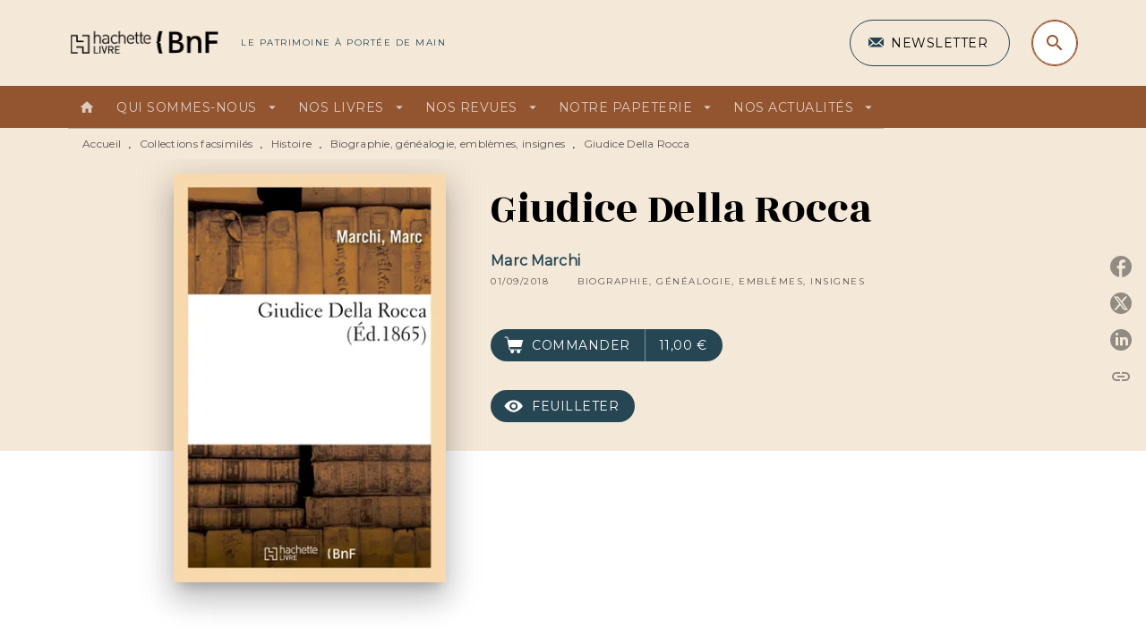

--- FILE ---
content_type: text/html
request_url: https://www.hachettebnf.fr/livre/giudice-della-rocca-9782329064888/
body_size: 60212
content:
<!DOCTYPE html><html lang="fr"><head><meta charSet="utf-8"/><meta name="viewport" content="width=device-width"/><meta name="next-head-count" content="2"/><link data-react-helmet="true" rel="canonical" href="https://www.hachettebnf.fr/livre/giudice-della-rocca-9782329064888/"/><link data-react-helmet="true" rel="preconnect" href="https://fonts.gstatic.com"/><link data-react-helmet="true" as="favicon" rel="shortcut icon" href="https://media.hachette.fr/13/2022-07/hachette_livre_h-gris.png"/><meta data-react-helmet="true" name="title" content="Giudice Della Rocca (Grand format - Broché 2018), de Marc Marchi | Hachette BNF"/><meta data-react-helmet="true" name="description" content="Giudice Della Rocca par Marc MarchiDate de l&#x27;édition originale : 1865Le présent ouvrage s&#x27;inscrit dans une politique de conservation patrimoniale des "/><meta data-react-helmet="true" name="tdm-reservation" content="1"/><meta data-react-helmet="true" property="og:type" content="website"/><meta data-react-helmet="true" property="og:url" content="https://www.hachettebnf.fr/livre/giudice-della-rocca-9782329064888/"/><meta data-react-helmet="true" property="og:title" content="Giudice Della Rocca (Grand format - Broché 2018), de Marc Marchi | Hachette BNF"/><meta data-react-helmet="true" property="og:description" content="Giudice Della Rocca par Marc MarchiDate de l&#x27;édition originale : 1865Le présent ouvrage s&#x27;inscrit dans une politique de conservation patrimoniale des "/><meta data-react-helmet="true" property="og:image" content="https://media.hachette.fr/fit-in/500x500/imgArticle/HACHETTELIVREBNF/2018/9782329064888-001-X.jpeg?source=web"/><meta data-react-helmet="true" property="twitter:card" content="summary_large_image"/><meta data-react-helmet="true" property="twitter:url" content="https://www.hachettebnf.fr/livre/giudice-della-rocca-9782329064888/"/><meta data-react-helmet="true" property="twitter:title" content="Giudice Della Rocca (Grand format - Broché 2018), de Marc Marchi | Hachette BNF"/><meta data-react-helmet="true" property="twitter:description" content="Giudice Della Rocca par Marc MarchiDate de l&#x27;édition originale : 1865Le présent ouvrage s&#x27;inscrit dans une politique de conservation patrimoniale des "/><meta data-react-helmet="true" property="twitter:image" content="https://media.hachette.fr/fit-in/500x500/imgArticle/HACHETTELIVREBNF/2018/9782329064888-001-X.jpeg?source=web"/><script data-react-helmet="true" type="application/ld+json">{"@context":"https://schema.org","@type":"Book","name":"Giudice Della Rocca","author":{"@type":"Person","name":"Marc Marchi"},"image":"https://media.hachette.fr/fit-in/64x102/imgArticle/HACHETTELIVREBNF/2018/9782329064888-001-X.jpeg?source=web","numberOfPages":56,"datePublished":"2018-09-01","offers":{"@type":"Offer","price":"11,00","pricecurrency":"EUR","url":"https://www.hachettebnf.fr/livre/giudice-della-rocca-9782329064888","itemCondition":"https://schema.org/NewCondition","availability":"https://schema.org/InStock"}}</script><title data-react-helmet="true">Giudice Della Rocca (Grand format - Broché 2018), de Marc Marchi | Hachette BNF</title><link rel="preload" href="/_next/static/css/30bb7ba8624ffc69.css" as="style"/><link rel="stylesheet" href="/_next/static/css/30bb7ba8624ffc69.css" data-n-g=""/><noscript data-n-css=""></noscript><script defer="" nomodule="" src="/_next/static/chunks/polyfills-c67a75d1b6f99dc8.js"></script><script src="/_next/static/chunks/webpack-70a5c81a7e9499b2.js" defer=""></script><script src="/_next/static/chunks/framework-91f7956f9c79db49.js" defer=""></script><script src="/_next/static/chunks/main-5f95ec88460df6da.js" defer=""></script><script src="/_next/static/chunks/pages/_app-972d75100715ce87.js" defer=""></script><script src="/_next/static/chunks/5047-bbda3de55e25c97e.js" defer=""></script><script src="/_next/static/chunks/pages/%5B...id%5D-0c2c802db1ac62ed.js" defer=""></script><script src="/_next/static/build-prod-13-28602/_buildManifest.js" defer=""></script><script src="/_next/static/build-prod-13-28602/_ssgManifest.js" defer=""></script><style id="jss-server-side">.MuiSvgIcon-root {
  fill: currentColor;
  width: 1em;
  height: 1em;
  display: inline-block;
  font-size: 1.7142857142857142rem;
  transition: fill 200ms cubic-bezier(0.4, 0, 0.2, 1) 0ms;
  flex-shrink: 0;
  user-select: none;
}
.MuiSvgIcon-colorPrimary {
  color: #264653;
}
.MuiSvgIcon-colorSecondary {
  color: #935430;
}
.MuiSvgIcon-colorAction {
  color: rgba(0, 0, 0, 0.54);
}
.MuiSvgIcon-colorError {
  color: #D94D46;
}
.MuiSvgIcon-colorDisabled {
  color: rgba(0, 0, 0, 0.4);
}
.MuiSvgIcon-fontSizeInherit {
  font-size: inherit;
}
.MuiSvgIcon-fontSizeSmall {
  font-size: 1.4285714285714284rem;
}
.MuiSvgIcon-fontSizeLarge {
  font-size: 2.5rem;
}
.MuiButtonBase-root {
  color: inherit;
  border: 0;
  cursor: pointer;
  margin: 0;
  display: inline-flex;
  outline: 0;
  padding: 0;
  position: relative;
  align-items: center;
  user-select: none;
  border-radius: 0;
  vertical-align: middle;
  -moz-appearance: none;
  justify-content: center;
  text-decoration: none;
  background-color: transparent;
  -webkit-appearance: none;
  -webkit-tap-highlight-color: transparent;
}
.MuiButtonBase-root::-moz-focus-inner {
  border-style: none;
}
.MuiButtonBase-root.Mui-disabled {
  cursor: default;
  pointer-events: none;
}
@media print {
  .MuiButtonBase-root {
    color-adjust: exact;
  }
}
  .MuiIconButton-root {
    flex: 0 0 auto;
    color: rgba(0, 0, 0, 0.54);
    padding: 12px;
    overflow: visible;
    font-size: 1.7142857142857142rem;
    text-align: center;
    transition: background-color 150ms cubic-bezier(0.4, 0, 0.2, 1) 0ms;
    border-radius: 50%;
  }
  .MuiIconButton-root:hover {
    background-color: rgba(0, 0, 0, 0);
  }
  .MuiIconButton-root.Mui-disabled {
    color: rgba(0, 0, 0, 0.4);
    background-color: transparent;
  }
@media (hover: none) {
  .MuiIconButton-root:hover {
    background-color: transparent;
  }
}
  .MuiIconButton-edgeStart {
    margin-left: -12px;
  }
  .MuiIconButton-sizeSmall.MuiIconButton-edgeStart {
    margin-left: -3px;
  }
  .MuiIconButton-edgeEnd {
    margin-right: -12px;
  }
  .MuiIconButton-sizeSmall.MuiIconButton-edgeEnd {
    margin-right: -3px;
  }
  .MuiIconButton-colorInherit {
    color: inherit;
  }
  .MuiIconButton-colorPrimary {
    color: #264653;
  }
  .MuiIconButton-colorPrimary:hover {
    background-color: rgba(38, 70, 83, 0);
  }
@media (hover: none) {
  .MuiIconButton-colorPrimary:hover {
    background-color: transparent;
  }
}
  .MuiIconButton-colorSecondary {
    color: #935430;
  }
  .MuiIconButton-colorSecondary:hover {
    background-color: rgba(147, 84, 48, 0);
  }
@media (hover: none) {
  .MuiIconButton-colorSecondary:hover {
    background-color: transparent;
  }
}
  .MuiIconButton-sizeSmall {
    padding: 3px;
    font-size: 1.2857142857142856rem;
  }
  .MuiIconButton-label {
    width: 100%;
    display: flex;
    align-items: inherit;
    justify-content: inherit;
  }
  .MuiTypography-root {
    margin: 0;
  }
  .MuiTypography-body2 {
    font-size: 1rem;
    font-family: 'Montserrat', sans-serif;
    font-weight: 400;
    line-height: 1.25;
    letter-spacing: 0.27px;
  }
  .MuiTypography-body1 {
    font-size: 1.0625rem;
    font-family: 'Montserrat', sans-serif;
    font-weight: 400;
    line-height: 1.55;
    letter-spacing: 0.53px;
  }
@media (min-width:600px) {
  .MuiTypography-body1 {
    font-size: 1.129rem;
  }
}
@media (min-width:960px) {
  .MuiTypography-body1 {
    font-size: 1.129rem;
  }
}
@media (min-width:1176px) {
  .MuiTypography-body1 {
    font-size: 1.129rem;
  }
}
  .MuiTypography-caption {
    color: rgba(0,0,0,0.64);
    font-size: 12px;
    font-family: 'Montserrat', sans-serif;
    font-weight: 400;
    line-height: 1.33;
    letter-spacing: 0.3px;
  }
  .MuiTypography-button {
    font-size: 14px;
    font-family: 'Montserrat', sans-serif;
    font-weight: 700;
    line-height: 1.143;
    letter-spacing: 0.5px;
    text-transform: uppercase;
  }
  .MuiTypography-h1 {
    font-size: 3rem;
    font-family: 'Rozha One', serif;
    font-weight: 400;
    line-height: 1.2;
    letter-spacing: -0.91px;
  }
@media (min-width:600px) {
  .MuiTypography-h1 {
    font-size: 3.9583rem;
  }
}
@media (min-width:960px) {
  .MuiTypography-h1 {
    font-size: 4.5833rem;
  }
}
@media (min-width:1176px) {
  .MuiTypography-h1 {
    font-size: 5rem;
  }
}
  .MuiTypography-h2 {
    font-size: 2.25rem;
    font-family: 'Rozha One', serif;
    font-weight: 400;
    line-height: 1.07;
    letter-spacing: -0.68px;
  }
@media (min-width:600px) {
  .MuiTypography-h2 {
    font-size: 2.8037rem;
  }
}
@media (min-width:960px) {
  .MuiTypography-h2 {
    font-size: 3.271rem;
  }
}
@media (min-width:1176px) {
  .MuiTypography-h2 {
    font-size: 3.5047rem;
  }
}
  .MuiTypography-h3 {
    font-size: 2rem;
    font-family: 'Rozha One', serif;
    font-weight: 400;
    line-height: 1.25;
    letter-spacing: 0;
  }
@media (min-width:600px) {
  .MuiTypography-h3 {
    font-size: 2.6rem;
  }
}
@media (min-width:960px) {
  .MuiTypography-h3 {
    font-size: 2.8rem;
  }
}
@media (min-width:1176px) {
  .MuiTypography-h3 {
    font-size: 3rem;
  }
}
  .MuiTypography-h4 {
    font-size: 1.5rem;
    font-family: 'Rozha One', serif;
    font-weight: 400;
    line-height: 1.25;
    letter-spacing: 0.17px;
  }
@media (min-width:600px) {
  .MuiTypography-h4 {
    font-size: 1.8rem;
  }
}
@media (min-width:960px) {
  .MuiTypography-h4 {
    font-size: 2rem;
  }
}
@media (min-width:1176px) {
  .MuiTypography-h4 {
    font-size: 2rem;
  }
}
  .MuiTypography-h5 {
    font-size: 1.25rem;
    font-family: 'Rozha One', serif;
    font-weight: 400;
    line-height: 1.33;
    letter-spacing: 0.16px;
  }
@media (min-width:600px) {
  .MuiTypography-h5 {
    font-size: 1.3158rem;
  }
}
@media (min-width:960px) {
  .MuiTypography-h5 {
    font-size: 1.5038rem;
  }
}
@media (min-width:1176px) {
  .MuiTypography-h5 {
    font-size: 1.5038rem;
  }
}
  .MuiTypography-h6 {
    font-size: 1.125rem;
    font-family: 'Rozha One', serif;
    font-weight: 400;
    line-height: 1.2;
    letter-spacing: 0.24px;
  }
@media (min-width:600px) {
  .MuiTypography-h6 {
    font-size: 1.25rem;
  }
}
@media (min-width:960px) {
  .MuiTypography-h6 {
    font-size: 1.25rem;
  }
}
@media (min-width:1176px) {
  .MuiTypography-h6 {
    font-size: 1.25rem;
  }
}
  .MuiTypography-subtitle1 {
    font-size: 16px;
    font-family: 'Montserrat', sans-serif;
    font-weight: 500;
    line-height: 1.5;
    letter-spacing: 0.15px;
  }
  .MuiTypography-subtitle2 {
    font-size: 1.0625rem;
    font-family: 'Rozha One', serif;
    font-weight: 500;
    line-height: 1.55;
    letter-spacing: 0.16px;
  }
@media (min-width:600px) {
  .MuiTypography-subtitle2 {
    font-size: 1.129rem;
  }
}
@media (min-width:960px) {
  .MuiTypography-subtitle2 {
    font-size: 1.129rem;
  }
}
@media (min-width:1176px) {
  .MuiTypography-subtitle2 {
    font-size: 1.129rem;
  }
}
  .MuiTypography-overline {
    font-size: 10px;
    font-family: 'Montserrat', sans-serif;
    font-weight: 300;
    line-height: 1.6;
    letter-spacing: 1.5px;
    text-transform: uppercase;
  }
  .MuiTypography-srOnly {
    width: 1px;
    height: 1px;
    overflow: hidden;
    position: absolute;
  }
  .MuiTypography-alignLeft {
    text-align: left;
  }
  .MuiTypography-alignCenter {
    text-align: center;
  }
  .MuiTypography-alignRight {
    text-align: right;
  }
  .MuiTypography-alignJustify {
    text-align: justify;
  }
  .MuiTypography-noWrap {
    overflow: hidden;
    white-space: nowrap;
    text-overflow: ellipsis;
  }
  .MuiTypography-gutterBottom {
    margin-bottom: 0.35em;
  }
  .MuiTypography-paragraph {
    margin-bottom: 16px;
  }
  .MuiTypography-colorInherit {
    color: inherit;
  }
  .MuiTypography-colorPrimary {
    color: #264653;
  }
  .MuiTypography-colorSecondary {
    color: #935430;
  }
  .MuiTypography-colorTextPrimary {
    color: #000000;
  }
  .MuiTypography-colorTextSecondary {
    color: #5C5C5C;
  }
  .MuiTypography-colorError {
    color: #D94D46;
  }
  .MuiTypography-displayInline {
    display: inline;
  }
  .MuiTypography-displayBlock {
    display: block;
  }
  .MuiBreadcrumbs-root {
    color: #000000;
    font-size: 12px;
  }
  .MuiBreadcrumbs-ol {
    margin: 0;
    display: flex;
    padding: 0;
    flex-wrap: wrap;
    list-style: none;
    align-items: center;
  }
  .MuiBreadcrumbs-separator {
    color: #264653;
    display: flex;
    transform: translateY(3px);
    margin-left: 8px;
    user-select: none;
    margin-right: 8px;
    vertical-align: middle;
  }
  .MuiButton-root {
    color: #000000;
    padding: 6px 16px;
    font-size: 14px;
    min-width: 64px;
    box-sizing: border-box;
    min-height: 36px;
    transition: background-color 250ms cubic-bezier(0.4, 0, 0.2, 1) 0ms,box-shadow 250ms cubic-bezier(0.4, 0, 0.2, 1) 0ms,border 250ms cubic-bezier(0.4, 0, 0.2, 1) 0ms;
    font-family: 'Montserrat', sans-serif;
    font-weight: 500;
    line-height: 1.143;
    padding-left: 18px;
    border-radius: 4px;
    padding-right: 18px;
    letter-spacing: 0.5px;
    text-transform: uppercase;
  }
  .MuiButton-root:hover {
    text-decoration: none;
    background-color: rgba(0, 0, 0, 0);
  }
  .MuiButton-root.Mui-disabled {
    color: rgba(0, 0, 0, 0.4);
  }
@media (hover: none) {
  .MuiButton-root:hover {
    background-color: transparent;
  }
}
  .MuiButton-root:hover.Mui-disabled {
    background-color: transparent;
  }
  .MuiButton-label {
    width: 100%;
    display: inherit;
    align-items: inherit;
    justify-content: inherit;
  }
  .MuiButton-text {
    color: rgba(0, 0, 0, 1);
    opacity: 1;
    padding: 6px 8px;
  }
  .MuiButton-text:hover {
    opacity: 1;
  }
  .MuiButton-textPrimary {
    color: #264653;
  }
  .MuiButton-textPrimary:hover {
    background-color: rgba(38, 70, 83, 0);
  }
@media (hover: none) {
  .MuiButton-textPrimary:hover {
    background-color: transparent;
  }
}
  .MuiButton-textSecondary {
    color: #935430;
  }
  .MuiButton-textSecondary:hover {
    background-color: rgba(147, 84, 48, 0);
  }
@media (hover: none) {
  .MuiButton-textSecondary:hover {
    background-color: transparent;
  }
}
  .MuiButton-outlined {
    border: 1px solid rgba(0, 0, 0, 0.23);
    padding: 5px 15px;
    box-shadow: none;
    border-radius: 50px;
    background-color: transparent;
  }
  .MuiButton-outlined.Mui-disabled {
    border: 1px solid rgba(0, 0, 0, 0.2);
  }
  .MuiButton-outlinedPrimary {
    color: #fff;
    border: 1px solid rgba(38, 70, 83, 0.5);
    border-color: #fff;
  }
  .MuiButton-outlinedPrimary:hover {
    color: #fff;
    border: 1px solid #264653;
    box-shadow: 0px 2px 4px -1px rgba(0,0,0,0.2),0px 4px 5px 0px rgba(0,0,0,0.14),0px 1px 10px 0px rgba(0,0,0,0.12);
    border-color: #fff;
    background-color: #264653;
  }
  .MuiButton-outlinedPrimary:focus {
    color: #fff;
    box-shadow: 0px 2px 4px -1px rgba(0,0,0,0.2),0px 4px 5px 0px rgba(0,0,0,0.14),0px 1px 10px 0px rgba(0,0,0,0.12);
    border-color: #264653;
    background-color: #264653;
  }
  .MuiButton-outlinedPrimary.Mui-disabled {
    opacity: 0.5;
  }
@media (hover: none) {
  .MuiButton-outlinedPrimary:hover {
    background-color: transparent;
  }
}
  .MuiButton-outlinedSecondary {
    color: #935430;
    border: 1px solid rgba(147, 84, 48, 0.5);
    border-color: #935430;
  }
  .MuiButton-outlinedSecondary:hover {
    color: #935430;
    border: 1px solid #935430;
    box-shadow: 0px 2px 4px -1px rgba(0,0,0,0.2),0px 4px 5px 0px rgba(0,0,0,0.14),0px 1px 10px 0px rgba(0,0,0,0.12);
    border-color: #935430;
    background-color: transparent;
  }
  .MuiButton-outlinedSecondary.Mui-disabled {
    color: rgba(255, 255, 255, 0.40);
    border: 1px solid rgba(0, 0, 0, 0.4);
    background-color: #935430;
  }
  .MuiButton-outlinedSecondary:focus {
    0: b;
    1: u;
    2: t;
    3: t;
    4: o;
    5: n;
    6: s;
    7: .;
    8: o;
    9: u;
    10: t;
    11: l;
    12: i;
    13: n;
    14: e;
    15: d;
    16: S;
    17: e;
    18: c;
    19: o;
    20: n;
    21: d;
    22: a;
    23: r;
    24: y;
    25: .;
    26: h;
    27: o;
    28: v;
    29: e;
    30: r;
  }
  .MuiButton-outlinedSecondary .MuiTouchRipple-child {
    background-color: #f5f5f5;
  }
  .MuiButton-outlinedSecondary  {
    -mui-touch-ripple-child: [object Object];
  }
@media (hover: none) {
  .MuiButton-outlinedSecondary:hover {
    background-color: transparent;
  }
}
  .MuiButton-contained {
    color: rgba(0, 0, 0, 0.87);
    box-shadow: none;
    border-radius: 50px;
    background-color: #e0e0e0;
  }
  .MuiButton-contained:hover {
    box-shadow: 0px 2px 4px -1px rgba(0,0,0,0.2),0px 4px 5px 0px rgba(0,0,0,0.14),0px 1px 10px 0px rgba(0,0,0,0.12);
    background-color: #AAAAAA;
  }
  .MuiButton-contained.Mui-focusVisible {
    box-shadow: 0px 3px 5px -1px rgba(0,0,0,0.2),0px 6px 10px 0px rgba(0,0,0,0.14),0px 1px 18px 0px rgba(0,0,0,0.12);
  }
  .MuiButton-contained:active {
    box-shadow: 0px 5px 5px -3px rgba(0,0,0,0.2),0px 8px 10px 1px rgba(0,0,0,0.14),0px 3px 14px 2px rgba(0,0,0,0.12);
  }
  .MuiButton-contained.Mui-disabled {
    color: rgba(0, 0, 0, 0.4);
    box-shadow: none;
    background-color: rgba(0, 0, 0, 0.4);
  }
@media (hover: none) {
  .MuiButton-contained:hover {
    box-shadow: 0px 3px 1px -2px rgba(0,0,0,0.2),0px 2px 2px 0px rgba(0,0,0,0.14),0px 1px 5px 0px rgba(0,0,0,0.12);
    background-color: #e0e0e0;
  }
}
  .MuiButton-contained:hover.Mui-disabled {
    background-color: rgba(0, 0, 0, 0.2);
  }
  .MuiButton-containedPrimary {
    color: #fff;
    box-shadow: none;
    background-color: #935430;
  }
  .MuiButton-containedPrimary:hover {
    color: #fff;
    background: linear-gradient(#935430, #66361A);;
    box-shadow: none;
    background-color: #935430;
  }
  .MuiButton-containedPrimary .MuiTouchRipple-child {
    background-color: #935430;
  }
  .MuiButton-containedPrimary.Mui-disabled {
    color: rgba(0, 0, 0, 0.40);
    background-color: #CBA688;
  }
  .MuiButton-containedPrimary:focus {
    background-color: #CBA688;
  }
  .MuiButton-containedPrimary  {
    -mui-touch-ripple-child: [object Object];
  }
@media (hover: none) {
  .MuiButton-containedPrimary:hover {
    background-color: #264653;
  }
}
  .MuiButton-containedSecondary {
    color: #fff;
    box-shadow: none;
    background-color: #264653;
  }
  .MuiButton-containedSecondary:hover {
    color: #fff;
    background: linear-gradient(#32576C, #32576C);;
    box-shadow: none;
    background-color: #32576C;
  }
  .MuiButton-containedSecondary .MuiTouchRipple-child {
    background-color: #264653;
  }
  .MuiButton-containedSecondary.Mui-disabled {
    color: rgba(0, 0, 0, 0.40);
    background-color: #32576C;
  }
  .MuiButton-containedSecondary:focus {
    background-color: #32576C;
  }
  .MuiButton-containedSecondary  {
    -mui-touch-ripple-child: [object Object];
  }
@media (hover: none) {
  .MuiButton-containedSecondary:hover {
    background-color: #935430;
  }
}
  .MuiButton-disableElevation {
    box-shadow: none;
  }
  .MuiButton-disableElevation:hover {
    box-shadow: none;
  }
  .MuiButton-disableElevation.Mui-focusVisible {
    box-shadow: none;
  }
  .MuiButton-disableElevation:active {
    box-shadow: none;
  }
  .MuiButton-disableElevation.Mui-disabled {
    box-shadow: none;
  }
  .MuiButton-colorInherit {
    color: inherit;
    border-color: currentColor;
  }
  .MuiButton-textSizeSmall {
    padding: 4px 5px;
    font-size: 0.9285714285714285rem;
  }
  .MuiButton-textSizeLarge {
    padding: 8px 11px;
    font-size: 1.0714285714285714rem;
  }
  .MuiButton-outlinedSizeSmall {
    padding: 3px 9px;
    font-size: 0.9285714285714285rem;
  }
  .MuiButton-outlinedSizeLarge {
    padding: 7px 21px;
    font-size: 1.0714285714285714rem;
  }
  .MuiButton-containedSizeSmall {
    padding: 4px 10px;
    font-size: 0.9285714285714285rem;
  }
  .MuiButton-containedSizeLarge {
    padding: 8px 22px;
    font-size: 1.0714285714285714rem;
  }
  .MuiButton-fullWidth {
    width: 100%;
  }
  .MuiButton-startIcon {
    display: inherit;
    margin-left: -4px;
    margin-right: 8px;
  }
  .MuiButton-startIcon.MuiButton-iconSizeSmall {
    margin-left: -2px;
  }
  .MuiButton-endIcon {
    display: inherit;
    margin-left: 8px;
    margin-right: -4px;
  }
  .MuiButton-endIcon.MuiButton-iconSizeSmall {
    margin-right: -2px;
  }
  .MuiButton-iconSizeSmall > *:first-child {
    font-size: 18px;
  }
  .MuiButton-iconSizeMedium > *:first-child {
    font-size: 20px;
  }
  .MuiButton-iconSizeLarge > *:first-child {
    font-size: 22px;
  }
  .MuiChip-root {
    color: rgba(0, 0, 0, .64);
    border: none;
    cursor: default;
    height: 24px;
    display: inline-flex;
    outline: 0;
    padding: 0;
    font-size: 14px;
    box-sizing: border-box;
    transition: background-color 300ms cubic-bezier(0.4, 0, 0.2, 1) 0ms,box-shadow 300ms cubic-bezier(0.4, 0, 0.2, 1) 0ms;
    align-items: center;
    font-family: "Mukta", "Helvetica", "Arial", sans-serif;
    font-weight: 600;
    white-space: nowrap;
    border-radius: 4px;
    letter-spacing: 0.094rem;
    text-transform: uppercase;
    vertical-align: middle;
    justify-content: center;
    text-decoration: none;
    background-color: transparent;
  }
  .MuiChip-root.Mui-disabled {
    opacity: 0.5;
    pointer-events: none;
  }
  .MuiChip-root .MuiChip-avatar {
    color: #616161;
    width: 24px;
    height: 24px;
    font-size: 0.8571428571428571rem;
    margin-left: 5px;
    margin-right: -6px;
  }
  .MuiChip-root .MuiChip-avatarColorPrimary {
    color: #fff;
    background-color: #23303D;
  }
  .MuiChip-root .MuiChip-avatarColorSecondary {
    color: #fff;
    background-color: #66361A;
  }
  .MuiChip-root .MuiChip-avatarSmall {
    width: 18px;
    height: 18px;
    font-size: 0.7142857142857142rem;
    margin-left: 4px;
    margin-right: -4px;
  }
  .MuiChip-sizeSmall {
    height: 18px;
    font-size: 0.625rem;
  }
  .MuiChip-colorPrimary {
    color: #fff;
    background-color: #264653;
  }
  .MuiChip-colorSecondary {
    color: #fff;
    background-color: #935430;
  }
  .MuiChip-clickable {
    cursor: pointer;
    user-select: none;
    -webkit-tap-highlight-color: transparent;
  }
  .MuiChip-clickable:hover, .MuiChip-clickable:focus {
    color: #264653;
    background-color: inherit;
  }
  .MuiChip-clickable:active {
    box-shadow: 0px 2px 1px -1px rgba(0,0,0,0.2),0px 1px 1px 0px rgba(0,0,0,0.14),0px 1px 3px 0px rgba(0,0,0,0.12);
  }
  .MuiChip-clickableColorPrimary:hover, .MuiChip-clickableColorPrimary:focus {
    background-color: rgb(55, 84, 96);
  }
  .MuiChip-clickableColorSecondary:hover, .MuiChip-clickableColorSecondary:focus {
    background-color: rgb(155, 97, 64);
  }
  .MuiChip-deletable:focus {
    background-color: rgb(206, 206, 206);
  }
  .MuiChip-deletableColorPrimary:focus {
    background-color: rgb(81, 107, 117);
  }
  .MuiChip-deletableColorSecondary:focus {
    background-color: rgb(168, 118, 89);
  }
  .MuiChip-outlined {
    border: 1px solid rgba(0, 0, 0, 0.23);
    background-color: transparent;
  }
  .MuiChip-clickable.MuiChip-outlined:hover, .MuiChip-clickable.MuiChip-outlined:focus, .MuiChip-deletable.MuiChip-outlined:focus {
    background-color: rgba(0, 0, 0, 0);
  }
  .MuiChip-outlined .MuiChip-avatar {
    margin-left: 4px;
  }
  .MuiChip-outlined .MuiChip-avatarSmall {
    margin-left: 2px;
  }
  .MuiChip-outlined .MuiChip-icon {
    margin-left: 4px;
  }
  .MuiChip-outlined .MuiChip-iconSmall {
    margin-left: 2px;
  }
  .MuiChip-outlined .MuiChip-deleteIcon {
    margin-right: 5px;
  }
  .MuiChip-outlined .MuiChip-deleteIconSmall {
    margin-right: 3px;
  }
  .MuiChip-outlinedPrimary {
    color: #264653;
    border: 1px solid #264653;
  }
  .MuiChip-clickable.MuiChip-outlinedPrimary:hover, .MuiChip-clickable.MuiChip-outlinedPrimary:focus, .MuiChip-deletable.MuiChip-outlinedPrimary:focus {
    background-color: rgba(38, 70, 83, 0);
  }
  .MuiChip-outlinedSecondary {
    color: #935430;
    border: 1px solid #935430;
  }
  .MuiChip-clickable.MuiChip-outlinedSecondary:hover, .MuiChip-clickable.MuiChip-outlinedSecondary:focus, .MuiChip-deletable.MuiChip-outlinedSecondary:focus {
    background-color: rgba(147, 84, 48, 0);
  }
  .MuiChip-icon {
    color: #616161;
    margin-left: 5px;
    margin-right: -6px;
  }
  .MuiChip-iconSmall {
    width: 18px;
    height: 18px;
    margin-left: 4px;
    margin-right: -4px;
  }
  .MuiChip-iconColorPrimary {
    color: inherit;
  }
  .MuiChip-iconColorSecondary {
    color: inherit;
  }
  .MuiChip-label {
    overflow: hidden;
    white-space: nowrap;
    padding-left: 6px;
    padding-right: 6px;
    text-overflow: ellipsis;
  }
  .MuiChip-labelSmall {
    padding-left: 8px;
    padding-right: 8px;
  }
  .MuiChip-deleteIcon {
    color: rgba(0, 0, 0, 0.26);
    width: 22px;
    cursor: pointer;
    height: 22px;
    margin: 0 5px 0 -6px;
    -webkit-tap-highlight-color: transparent;
  }
  .MuiChip-deleteIcon:hover {
    color: rgba(0, 0, 0, 0.4);
  }
  .MuiChip-deleteIconSmall {
    width: 16px;
    height: 16px;
    margin-left: -4px;
    margin-right: 4px;
  }
  .MuiChip-deleteIconColorPrimary {
    color: rgba(255, 255, 255, 0.7);
  }
  .MuiChip-deleteIconColorPrimary:hover, .MuiChip-deleteIconColorPrimary:active {
    color: #fff;
  }
  .MuiChip-deleteIconColorSecondary {
    color: rgba(255, 255, 255, 0.7);
  }
  .MuiChip-deleteIconColorSecondary:hover, .MuiChip-deleteIconColorSecondary:active {
    color: #fff;
  }
  .MuiChip-deleteIconOutlinedColorPrimary {
    color: rgba(38, 70, 83, 0.7);
  }
  .MuiChip-deleteIconOutlinedColorPrimary:hover, .MuiChip-deleteIconOutlinedColorPrimary:active {
    color: #264653;
  }
  .MuiChip-deleteIconOutlinedColorSecondary {
    color: rgba(147, 84, 48, 0.7);
  }
  .MuiChip-deleteIconOutlinedColorSecondary:hover, .MuiChip-deleteIconOutlinedColorSecondary:active {
    color: #935430;
  }
  .MuiContainer-root {
    width: 100%;
    display: block;
    box-sizing: border-box;
    margin-left: auto;
    margin-right: auto;
    padding-left: 16px;
    padding-right: 16px;
  }
@media (min-width:600px) {
  .MuiContainer-root {
    padding-left: 24px;
    padding-right: 24px;
  }
}
  .MuiContainer-disableGutters {
    padding-left: 0;
    padding-right: 0;
  }
@media (min-width:600px) {
  .MuiContainer-fixed {
    max-width: 600px;
  }
}
@media (min-width:936px) {
  .MuiContainer-fixed {
    max-width: 936px;
  }
}
@media (min-width:960px) {
  .MuiContainer-fixed {
    max-width: 960px;
  }
}
@media (min-width:1176px) {
  .MuiContainer-fixed {
    max-width: 1176px;
  }
}
@media (min-width:1512px) {
  .MuiContainer-fixed {
    max-width: 1512px;
  }
}
@media (min-width:0px) {
  .MuiContainer-maxWidthXs {
    max-width: 444px;
  }
}
@media (min-width:600px) {
  .MuiContainer-maxWidthSm {
    max-width: 600px;
  }
}
@media (min-width:960px) {
  .MuiContainer-maxWidthMd {
    max-width: 960px;
  }
}
@media (min-width:1176px) {
  .MuiContainer-maxWidthLg {
    max-width: 1176px;
  }
}
@media (min-width:1512px) {
  .MuiContainer-maxWidthXl {
    max-width: 1512px;
  }
}
  html {
    box-sizing: border-box;
    -webkit-font-smoothing: antialiased;
    -moz-osx-font-smoothing: grayscale;
  }
  *, *::before, *::after {
    box-sizing: inherit;
  }
  strong, b {
    font-weight: 800;
  }
  body {
    color: #000000;
    margin: 0;
    font-size: 1rem;
    font-family: 'Montserrat', sans-serif;
    font-weight: 400;
    line-height: 1.25;
    letter-spacing: 0.27px;
    background-color: #fff;
  }
@media print {
  body {
    background-color: #fff;
  }
}
  body::backdrop {
    background-color: #fff;
  }
  .MuiDrawer-docked {
    flex: 0 0 auto;
  }
  .MuiDrawer-paper {
    top: 0;
    flex: 1 0 auto;
    height: 100%;
    display: flex;
    outline: 0;
    z-index: 1200;
    position: fixed;
    overflow-y: auto;
    flex-direction: column;
    -webkit-overflow-scrolling: touch;
  }
  .MuiDrawer-paperAnchorLeft {
    left: 0;
    right: auto;
  }
  .MuiDrawer-paperAnchorRight {
    left: auto;
    right: 0;
  }
  .MuiDrawer-paperAnchorTop {
    top: 0;
    left: 0;
    right: 0;
    bottom: auto;
    height: auto;
    max-height: 100%;
  }
  .MuiDrawer-paperAnchorBottom {
    top: auto;
    left: 0;
    right: 0;
    bottom: 0;
    height: auto;
    max-height: 100%;
  }
  .MuiDrawer-paperAnchorDockedLeft {
    border-right: 1px solid #ABBEB6;
  }
  .MuiDrawer-paperAnchorDockedTop {
    border-bottom: 1px solid #ABBEB6;
  }
  .MuiDrawer-paperAnchorDockedRight {
    border-left: 1px solid #ABBEB6;
  }
  .MuiDrawer-paperAnchorDockedBottom {
    border-top: 1px solid #ABBEB6;
  }
  .MuiGrid-container {
    width: 100%;
    display: flex;
    flex-wrap: wrap;
    box-sizing: border-box;
  }
  .MuiGrid-item {
    margin: 0;
    box-sizing: border-box;
  }
  .MuiGrid-zeroMinWidth {
    min-width: 0;
  }
  .MuiGrid-direction-xs-column {
    flex-direction: column;
  }
  .MuiGrid-direction-xs-column-reverse {
    flex-direction: column-reverse;
  }
  .MuiGrid-direction-xs-row-reverse {
    flex-direction: row-reverse;
  }
  .MuiGrid-wrap-xs-nowrap {
    flex-wrap: nowrap;
  }
  .MuiGrid-wrap-xs-wrap-reverse {
    flex-wrap: wrap-reverse;
  }
  .MuiGrid-align-items-xs-center {
    align-items: center;
  }
  .MuiGrid-align-items-xs-flex-start {
    align-items: flex-start;
  }
  .MuiGrid-align-items-xs-flex-end {
    align-items: flex-end;
  }
  .MuiGrid-align-items-xs-baseline {
    align-items: baseline;
  }
  .MuiGrid-align-content-xs-center {
    align-content: center;
  }
  .MuiGrid-align-content-xs-flex-start {
    align-content: flex-start;
  }
  .MuiGrid-align-content-xs-flex-end {
    align-content: flex-end;
  }
  .MuiGrid-align-content-xs-space-between {
    align-content: space-between;
  }
  .MuiGrid-align-content-xs-space-around {
    align-content: space-around;
  }
  .MuiGrid-justify-content-xs-center {
    justify-content: center;
  }
  .MuiGrid-justify-content-xs-flex-end {
    justify-content: flex-end;
  }
  .MuiGrid-justify-content-xs-space-between {
    justify-content: space-between;
  }
  .MuiGrid-justify-content-xs-space-around {
    justify-content: space-around;
  }
  .MuiGrid-justify-content-xs-space-evenly {
    justify-content: space-evenly;
  }
  .MuiGrid-spacing-xs-1 {
    width: calc(100% + 8px);
    margin: -4px;
  }
  .MuiGrid-spacing-xs-1 > .MuiGrid-item {
    padding: 4px;
  }
  .MuiGrid-spacing-xs-2 {
    width: calc(100% + 16px);
    margin: -8px;
  }
  .MuiGrid-spacing-xs-2 > .MuiGrid-item {
    padding: 8px;
  }
  .MuiGrid-spacing-xs-3 {
    width: calc(100% + 24px);
    margin: -12px;
  }
  .MuiGrid-spacing-xs-3 > .MuiGrid-item {
    padding: 12px;
  }
  .MuiGrid-spacing-xs-4 {
    width: calc(100% + 32px);
    margin: -16px;
  }
  .MuiGrid-spacing-xs-4 > .MuiGrid-item {
    padding: 16px;
  }
  .MuiGrid-spacing-xs-5 {
    width: calc(100% + 40px);
    margin: -20px;
  }
  .MuiGrid-spacing-xs-5 > .MuiGrid-item {
    padding: 20px;
  }
  .MuiGrid-spacing-xs-6 {
    width: calc(100% + 48px);
    margin: -24px;
  }
  .MuiGrid-spacing-xs-6 > .MuiGrid-item {
    padding: 24px;
  }
  .MuiGrid-spacing-xs-7 {
    width: calc(100% + 56px);
    margin: -28px;
  }
  .MuiGrid-spacing-xs-7 > .MuiGrid-item {
    padding: 28px;
  }
  .MuiGrid-spacing-xs-8 {
    width: calc(100% + 64px);
    margin: -32px;
  }
  .MuiGrid-spacing-xs-8 > .MuiGrid-item {
    padding: 32px;
  }
  .MuiGrid-spacing-xs-9 {
    width: calc(100% + 72px);
    margin: -36px;
  }
  .MuiGrid-spacing-xs-9 > .MuiGrid-item {
    padding: 36px;
  }
  .MuiGrid-spacing-xs-10 {
    width: calc(100% + 80px);
    margin: -40px;
  }
  .MuiGrid-spacing-xs-10 > .MuiGrid-item {
    padding: 40px;
  }
  .MuiGrid-grid-xs-auto {
    flex-grow: 0;
    max-width: none;
    flex-basis: auto;
  }
  .MuiGrid-grid-xs-true {
    flex-grow: 1;
    max-width: 100%;
    flex-basis: 0;
  }
  .MuiGrid-grid-xs-1 {
    flex-grow: 0;
    max-width: 8.333333%;
    flex-basis: 8.333333%;
  }
  .MuiGrid-grid-xs-2 {
    flex-grow: 0;
    max-width: 16.666667%;
    flex-basis: 16.666667%;
  }
  .MuiGrid-grid-xs-3 {
    flex-grow: 0;
    max-width: 25%;
    flex-basis: 25%;
  }
  .MuiGrid-grid-xs-4 {
    flex-grow: 0;
    max-width: 33.333333%;
    flex-basis: 33.333333%;
  }
  .MuiGrid-grid-xs-5 {
    flex-grow: 0;
    max-width: 41.666667%;
    flex-basis: 41.666667%;
  }
  .MuiGrid-grid-xs-6 {
    flex-grow: 0;
    max-width: 50%;
    flex-basis: 50%;
  }
  .MuiGrid-grid-xs-7 {
    flex-grow: 0;
    max-width: 58.333333%;
    flex-basis: 58.333333%;
  }
  .MuiGrid-grid-xs-8 {
    flex-grow: 0;
    max-width: 66.666667%;
    flex-basis: 66.666667%;
  }
  .MuiGrid-grid-xs-9 {
    flex-grow: 0;
    max-width: 75%;
    flex-basis: 75%;
  }
  .MuiGrid-grid-xs-10 {
    flex-grow: 0;
    max-width: 83.333333%;
    flex-basis: 83.333333%;
  }
  .MuiGrid-grid-xs-11 {
    flex-grow: 0;
    max-width: 91.666667%;
    flex-basis: 91.666667%;
  }
  .MuiGrid-grid-xs-12 {
    flex-grow: 0;
    max-width: 100%;
    flex-basis: 100%;
  }
@media (min-width:600px) {
  .MuiGrid-grid-sm-auto {
    flex-grow: 0;
    max-width: none;
    flex-basis: auto;
  }
  .MuiGrid-grid-sm-true {
    flex-grow: 1;
    max-width: 100%;
    flex-basis: 0;
  }
  .MuiGrid-grid-sm-1 {
    flex-grow: 0;
    max-width: 8.333333%;
    flex-basis: 8.333333%;
  }
  .MuiGrid-grid-sm-2 {
    flex-grow: 0;
    max-width: 16.666667%;
    flex-basis: 16.666667%;
  }
  .MuiGrid-grid-sm-3 {
    flex-grow: 0;
    max-width: 25%;
    flex-basis: 25%;
  }
  .MuiGrid-grid-sm-4 {
    flex-grow: 0;
    max-width: 33.333333%;
    flex-basis: 33.333333%;
  }
  .MuiGrid-grid-sm-5 {
    flex-grow: 0;
    max-width: 41.666667%;
    flex-basis: 41.666667%;
  }
  .MuiGrid-grid-sm-6 {
    flex-grow: 0;
    max-width: 50%;
    flex-basis: 50%;
  }
  .MuiGrid-grid-sm-7 {
    flex-grow: 0;
    max-width: 58.333333%;
    flex-basis: 58.333333%;
  }
  .MuiGrid-grid-sm-8 {
    flex-grow: 0;
    max-width: 66.666667%;
    flex-basis: 66.666667%;
  }
  .MuiGrid-grid-sm-9 {
    flex-grow: 0;
    max-width: 75%;
    flex-basis: 75%;
  }
  .MuiGrid-grid-sm-10 {
    flex-grow: 0;
    max-width: 83.333333%;
    flex-basis: 83.333333%;
  }
  .MuiGrid-grid-sm-11 {
    flex-grow: 0;
    max-width: 91.666667%;
    flex-basis: 91.666667%;
  }
  .MuiGrid-grid-sm-12 {
    flex-grow: 0;
    max-width: 100%;
    flex-basis: 100%;
  }
}
@media (min-width:936px) {
  .MuiGrid-grid-form-auto {
    flex-grow: 0;
    max-width: none;
    flex-basis: auto;
  }
  .MuiGrid-grid-form-true {
    flex-grow: 1;
    max-width: 100%;
    flex-basis: 0;
  }
  .MuiGrid-grid-form-1 {
    flex-grow: 0;
    max-width: 8.333333%;
    flex-basis: 8.333333%;
  }
  .MuiGrid-grid-form-2 {
    flex-grow: 0;
    max-width: 16.666667%;
    flex-basis: 16.666667%;
  }
  .MuiGrid-grid-form-3 {
    flex-grow: 0;
    max-width: 25%;
    flex-basis: 25%;
  }
  .MuiGrid-grid-form-4 {
    flex-grow: 0;
    max-width: 33.333333%;
    flex-basis: 33.333333%;
  }
  .MuiGrid-grid-form-5 {
    flex-grow: 0;
    max-width: 41.666667%;
    flex-basis: 41.666667%;
  }
  .MuiGrid-grid-form-6 {
    flex-grow: 0;
    max-width: 50%;
    flex-basis: 50%;
  }
  .MuiGrid-grid-form-7 {
    flex-grow: 0;
    max-width: 58.333333%;
    flex-basis: 58.333333%;
  }
  .MuiGrid-grid-form-8 {
    flex-grow: 0;
    max-width: 66.666667%;
    flex-basis: 66.666667%;
  }
  .MuiGrid-grid-form-9 {
    flex-grow: 0;
    max-width: 75%;
    flex-basis: 75%;
  }
  .MuiGrid-grid-form-10 {
    flex-grow: 0;
    max-width: 83.333333%;
    flex-basis: 83.333333%;
  }
  .MuiGrid-grid-form-11 {
    flex-grow: 0;
    max-width: 91.666667%;
    flex-basis: 91.666667%;
  }
  .MuiGrid-grid-form-12 {
    flex-grow: 0;
    max-width: 100%;
    flex-basis: 100%;
  }
}
@media (min-width:960px) {
  .MuiGrid-grid-md-auto {
    flex-grow: 0;
    max-width: none;
    flex-basis: auto;
  }
  .MuiGrid-grid-md-true {
    flex-grow: 1;
    max-width: 100%;
    flex-basis: 0;
  }
  .MuiGrid-grid-md-1 {
    flex-grow: 0;
    max-width: 8.333333%;
    flex-basis: 8.333333%;
  }
  .MuiGrid-grid-md-2 {
    flex-grow: 0;
    max-width: 16.666667%;
    flex-basis: 16.666667%;
  }
  .MuiGrid-grid-md-3 {
    flex-grow: 0;
    max-width: 25%;
    flex-basis: 25%;
  }
  .MuiGrid-grid-md-4 {
    flex-grow: 0;
    max-width: 33.333333%;
    flex-basis: 33.333333%;
  }
  .MuiGrid-grid-md-5 {
    flex-grow: 0;
    max-width: 41.666667%;
    flex-basis: 41.666667%;
  }
  .MuiGrid-grid-md-6 {
    flex-grow: 0;
    max-width: 50%;
    flex-basis: 50%;
  }
  .MuiGrid-grid-md-7 {
    flex-grow: 0;
    max-width: 58.333333%;
    flex-basis: 58.333333%;
  }
  .MuiGrid-grid-md-8 {
    flex-grow: 0;
    max-width: 66.666667%;
    flex-basis: 66.666667%;
  }
  .MuiGrid-grid-md-9 {
    flex-grow: 0;
    max-width: 75%;
    flex-basis: 75%;
  }
  .MuiGrid-grid-md-10 {
    flex-grow: 0;
    max-width: 83.333333%;
    flex-basis: 83.333333%;
  }
  .MuiGrid-grid-md-11 {
    flex-grow: 0;
    max-width: 91.666667%;
    flex-basis: 91.666667%;
  }
  .MuiGrid-grid-md-12 {
    flex-grow: 0;
    max-width: 100%;
    flex-basis: 100%;
  }
}
@media (min-width:1176px) {
  .MuiGrid-grid-lg-auto {
    flex-grow: 0;
    max-width: none;
    flex-basis: auto;
  }
  .MuiGrid-grid-lg-true {
    flex-grow: 1;
    max-width: 100%;
    flex-basis: 0;
  }
  .MuiGrid-grid-lg-1 {
    flex-grow: 0;
    max-width: 8.333333%;
    flex-basis: 8.333333%;
  }
  .MuiGrid-grid-lg-2 {
    flex-grow: 0;
    max-width: 16.666667%;
    flex-basis: 16.666667%;
  }
  .MuiGrid-grid-lg-3 {
    flex-grow: 0;
    max-width: 25%;
    flex-basis: 25%;
  }
  .MuiGrid-grid-lg-4 {
    flex-grow: 0;
    max-width: 33.333333%;
    flex-basis: 33.333333%;
  }
  .MuiGrid-grid-lg-5 {
    flex-grow: 0;
    max-width: 41.666667%;
    flex-basis: 41.666667%;
  }
  .MuiGrid-grid-lg-6 {
    flex-grow: 0;
    max-width: 50%;
    flex-basis: 50%;
  }
  .MuiGrid-grid-lg-7 {
    flex-grow: 0;
    max-width: 58.333333%;
    flex-basis: 58.333333%;
  }
  .MuiGrid-grid-lg-8 {
    flex-grow: 0;
    max-width: 66.666667%;
    flex-basis: 66.666667%;
  }
  .MuiGrid-grid-lg-9 {
    flex-grow: 0;
    max-width: 75%;
    flex-basis: 75%;
  }
  .MuiGrid-grid-lg-10 {
    flex-grow: 0;
    max-width: 83.333333%;
    flex-basis: 83.333333%;
  }
  .MuiGrid-grid-lg-11 {
    flex-grow: 0;
    max-width: 91.666667%;
    flex-basis: 91.666667%;
  }
  .MuiGrid-grid-lg-12 {
    flex-grow: 0;
    max-width: 100%;
    flex-basis: 100%;
  }
}
@media (min-width:1512px) {
  .MuiGrid-grid-xl-auto {
    flex-grow: 0;
    max-width: none;
    flex-basis: auto;
  }
  .MuiGrid-grid-xl-true {
    flex-grow: 1;
    max-width: 100%;
    flex-basis: 0;
  }
  .MuiGrid-grid-xl-1 {
    flex-grow: 0;
    max-width: 8.333333%;
    flex-basis: 8.333333%;
  }
  .MuiGrid-grid-xl-2 {
    flex-grow: 0;
    max-width: 16.666667%;
    flex-basis: 16.666667%;
  }
  .MuiGrid-grid-xl-3 {
    flex-grow: 0;
    max-width: 25%;
    flex-basis: 25%;
  }
  .MuiGrid-grid-xl-4 {
    flex-grow: 0;
    max-width: 33.333333%;
    flex-basis: 33.333333%;
  }
  .MuiGrid-grid-xl-5 {
    flex-grow: 0;
    max-width: 41.666667%;
    flex-basis: 41.666667%;
  }
  .MuiGrid-grid-xl-6 {
    flex-grow: 0;
    max-width: 50%;
    flex-basis: 50%;
  }
  .MuiGrid-grid-xl-7 {
    flex-grow: 0;
    max-width: 58.333333%;
    flex-basis: 58.333333%;
  }
  .MuiGrid-grid-xl-8 {
    flex-grow: 0;
    max-width: 66.666667%;
    flex-basis: 66.666667%;
  }
  .MuiGrid-grid-xl-9 {
    flex-grow: 0;
    max-width: 75%;
    flex-basis: 75%;
  }
  .MuiGrid-grid-xl-10 {
    flex-grow: 0;
    max-width: 83.333333%;
    flex-basis: 83.333333%;
  }
  .MuiGrid-grid-xl-11 {
    flex-grow: 0;
    max-width: 91.666667%;
    flex-basis: 91.666667%;
  }
  .MuiGrid-grid-xl-12 {
    flex-grow: 0;
    max-width: 100%;
    flex-basis: 100%;
  }
}
  .MuiIcon-root {
    width: 1em;
    height: 1em;
    overflow: hidden;
    font-size: 1.7142857142857142rem;
    flex-shrink: 0;
    user-select: none;
  }
  .MuiIcon-colorPrimary {
    color: #264653;
  }
  .MuiIcon-colorSecondary {
    color: #935430;
  }
  .MuiIcon-colorAction {
    color: rgba(0, 0, 0, 0.54);
  }
  .MuiIcon-colorError {
    color: #D94D46;
  }
  .MuiIcon-colorDisabled {
    color: rgba(0, 0, 0, 0.4);
  }
  .MuiIcon-fontSizeInherit {
    font-size: inherit;
  }
  .MuiIcon-fontSizeSmall {
    font-size: 1.4285714285714284rem;
  }
  .MuiIcon-fontSizeLarge {
    font-size: 2.571428571428571rem;
  }
  .MuiList-root {
    margin: 0;
    padding: 0;
    position: relative;
    list-style: none;
  }
  .MuiList-padding {
    padding-top: 8px;
    padding-bottom: 8px;
  }
  .MuiList-subheader {
    padding-top: 0;
  }
  .MuiListItem-root {
    width: 100%;
    display: flex;
    position: relative;
    box-sizing: border-box;
    text-align: left;
    align-items: center;
    padding-top: 8px;
    padding-bottom: 8px;
    justify-content: flex-start;
    text-decoration: none;
  }
  .MuiListItem-root.Mui-focusVisible {
    background-color: #F4E8D8;
  }
  .MuiListItem-root.Mui-selected, .MuiListItem-root.Mui-selected:hover {
    background-color: #F4E8D8;
  }
  .MuiListItem-root.Mui-disabled {
    opacity: 0.5;
  }
  .MuiListItem-container {
    position: relative;
  }
  .MuiListItem-dense {
    padding-top: 4px;
    padding-bottom: 4px;
  }
  .MuiListItem-alignItemsFlexStart {
    align-items: flex-start;
  }
  .MuiListItem-divider {
    border-bottom: 1px solid #ABBEB6;
    background-clip: padding-box;
  }
  .MuiListItem-gutters {
    padding-left: 16px;
    padding-right: 16px;
  }
  .MuiListItem-button {
    transition: background-color 150ms cubic-bezier(0.4, 0, 0.2, 1) 0ms;
  }
  .MuiListItem-button:hover {
    text-decoration: none;
    background-color: #FFF;
  }
@media (hover: none) {
  .MuiListItem-button:hover {
    background-color: transparent;
  }
}
  .MuiListItem-secondaryAction {
    padding-right: 48px;
  }
  .MuiListItemIcon-root {
    color: rgba(0, 0, 0, 0.54);
    display: inline-flex;
    min-width: 56px;
    flex-shrink: 0;
  }
  .MuiListItemIcon-alignItemsFlexStart {
    margin-top: 8px;
  }
  .MuiTab-root {
    padding: 6px 12px;
    overflow: hidden;
    position: relative;
    font-size: 14px;
    max-width: 264px;
    min-width: 0;
    box-sizing: border-box;
    min-height: 48px;
    text-align: center;
    flex-shrink: 0;
    font-family: 'Montserrat', sans-serif;
    font-weight: 700;
    line-height: 1.143;
    padding-top: 0;
    white-space: normal;
    letter-spacing: 0.5px;
    padding-bottom: 0;
    text-transform: uppercase;
  }
@media (min-width:600px) {
  .MuiTab-root {
    min-width: 160px;
  }
}
  .MuiTab-root:before {
    width: 100%;
    bottom: 0;
    height: 1px;
    content: "";
    display: block;
    position: absolute;
    background-color: rgba(0, 0, 0, 0.3);
  }
@media (min-width:0px) {
  .MuiTab-root {
    min-width: 0;
  }
}
  .MuiTab-labelIcon {
    min-height: 72px;
    padding-top: 9px;
  }
  .MuiTab-labelIcon .MuiTab-wrapper > *:first-child {
    margin-bottom: 6px;
  }
  .MuiTab-textColorInherit {
    color: inherit;
    opacity: 0.7;
  }
  .MuiTab-textColorInherit.Mui-selected {
    opacity: 1;
  }
  .MuiTab-textColorInherit.Mui-disabled {
    opacity: 0.5;
  }
  .MuiTab-textColorPrimary {
    color: #5C5C5C;
  }
  .MuiTab-textColorPrimary.Mui-selected {
    color: #264653;
  }
  .MuiTab-textColorPrimary.Mui-disabled {
    color: rgba(0, 0, 0, 0.38);
  }
  .MuiTab-textColorSecondary {
    color: #5C5C5C;
  }
  .MuiTab-textColorSecondary.Mui-selected {
    color: #935430;
  }
  .MuiTab-textColorSecondary.Mui-disabled {
    color: rgba(0, 0, 0, 0.38);
  }
  .MuiTab-fullWidth {
    flex-grow: 1;
    max-width: none;
    flex-basis: 0;
    flex-shrink: 1;
  }
  .MuiTab-wrapped {
    font-size: 0.8571428571428571rem;
    line-height: 1.5;
  }
  .MuiTab-wrapper {
    width: 100%;
    display: inline-flex;
    align-items: center;
    flex-direction: column;
    justify-content: center;
  }
  .jss1 {
    width: 100%;
    bottom: 0;
    height: 2px;
    position: absolute;
    transition: all 300ms cubic-bezier(0.4, 0, 0.2, 1) 0ms;
  }
  .jss2 {
    background-color: #264653;
  }
  .jss3 {
    background-color: #935430;
  }
  .jss4 {
    right: 0;
    width: 2px;
    height: 100%;
  }
  .MuiTabs-root {
    display: flex;
    overflow: hidden;
    position: relative;
    min-height: 48px;
    -webkit-overflow-scrolling: touch;
  }
  .MuiTabs-root:before {
    width: 100%;
    bottom: 0;
    height: 1px;
    content: "";
    display: block;
    position: absolute;
    background-color: rgba(0, 0, 0, 0.16);
  }
  .MuiTabs-vertical {
    flex-direction: column;
  }
  .MuiTabs-flexContainer {
    display: flex;
  }
  .MuiTabs-flexContainerVertical {
    flex-direction: column;
  }
  .MuiTabs-centered {
    justify-content: center;
  }
  .MuiTabs-scroller {
    flex: 1 1 auto;
    display: inline-block;
    position: relative;
    white-space: nowrap;
  }
  .MuiTabs-fixed {
    width: 100%;
    overflow-x: hidden;
  }
  .MuiTabs-scrollable {
    overflow-x: scroll;
    scrollbar-width: none;
  }
  .MuiTabs-scrollable::-webkit-scrollbar {
    display: none;
  }
@media (max-width:599.95px) {
  .MuiTabs-scrollButtonsDesktop {
    display: none;
  }
}
  .MuiTabs-indicator {
    margin-bottom: 0;
  }</style><style data-styled="" data-styled-version="5.3.5">.bZtGPQ.bZtGPQ removed false startIcon{"startIcon":false, "endIcon":false;}/*!sc*/
.bZtGPQ.bZtGPQ removed false endIcon{"startIcon":false, "endIcon":false;}/*!sc*/
.YltKf.YltKf{border-radius:50px;background-color:transparent;border:1px solid;border-color:#264653;}/*!sc*/
.YltKf.YltKf removed false startIcon{"startIcon":false, "endIcon":false, "borderRadius":"50px", "backgroundColor":"transparent", "border":"1px solid", "borderColor":"#264653";}/*!sc*/
.YltKf.YltKf removed false endIcon{"startIcon":false, "endIcon":false, "borderRadius":"50px", "backgroundColor":"transparent", "border":"1px solid", "borderColor":"#264653";}/*!sc*/
data-styled.g1[id="sc-3e127f1c-0"]{content:"bZtGPQ,YltKf,"}/*!sc*/
.gKhEeW{display:-webkit-box;display:-webkit-flex;display:-ms-flexbox;display:flex;width:-webkit-fit-content;width:-moz-fit-content;width:fit-content;margin-bottom:16px;}/*!sc*/
.gKhEeW.no-text{min-width:unset;height:40px;width:40px;padding:0px;}/*!sc*/
.gKhEeW.no-text .MuiButton-label{width:18px;-webkit-align-items:unset;-webkit-box-align:unset;-ms-flex-align:unset;align-items:unset;-webkit-box-pack:unset;-webkit-justify-content:unset;-ms-flex-pack:unset;justify-content:unset;}/*!sc*/
.gKhEeW.no-text .MuiButton-endIcon.MuiButton-iconSizeMedium{margin-left:0px;}/*!sc*/
data-styled.g3[id="sc-ebddfe40-0"]{content:"gKhEeW,"}/*!sc*/
.enUZnX.enUZnX{margin-bottom:16px;}/*!sc*/
.enUZnX.enUZnX .ColumnEntry{border-bottom-width:1px;border-bottom-style:solid;border-bottom-color:#F4E8D8;}/*!sc*/
.enUZnX.enUZnX .ColumnEntryTextFull{-webkit-flex:1;-ms-flex:1;flex:1;}/*!sc*/
.enUZnX.enUZnX .ColumnEntry:hover{border-bottom-color:#D6CCBE;}/*!sc*/
.enUZnX.enUZnX .ColumnEntry:hover .ColumnEntryText{color:#000000;}/*!sc*/
.enUZnX.enUZnX .ColumnEntry.Mui-focusVisible{border-bottom-color:#FFFFFF;}/*!sc*/
.enUZnX.enUZnX .ColumnEntry.Mui-focusVisible .ColumnEntryText{color:#fff;}/*!sc*/
.enUZnX.enUZnX .ColumnEntry.Mui-focusVisible:hover{border-bottom-color:#D6CCBE;}/*!sc*/
.enUZnX.enUZnX .ColumnEntry.Mui-focusVisible:hover .ColumnEntryText{color:#000000;}/*!sc*/
.enUZnX.enUZnX .ColumnEntry .MuiListItemIcon-root{min-width:28px;-webkit-align-self:flex-start;-ms-flex-item-align:start;align-self:flex-start;}/*!sc*/
.enUZnX.enUZnX .ColumnProduct{display:-webkit-box;display:-webkit-flex;display:-ms-flexbox;display:flex;-webkit-box-pack:center;-webkit-justify-content:center;-ms-flex-pack:center;justify-content:center;width:100%;}/*!sc*/
.enUZnX.enUZnX .StretchedLink::after{position:absolute;top:0;right:0;bottom:0;left:0;z-index:1;content:"";}/*!sc*/
.iLZRvY.iLZRvY{margin-bottom:16px;}/*!sc*/
.iLZRvY.iLZRvY .ColumnEntry{background-color:transparent;}/*!sc*/
.iLZRvY.iLZRvY .ColumnEntryTextFull{-webkit-flex:1;-ms-flex:1;flex:1;}/*!sc*/
.iLZRvY.iLZRvY .ColumnEntry:hover{border-bottom-color:#D6CCBE;}/*!sc*/
.iLZRvY.iLZRvY .ColumnEntry:hover .ColumnEntryText{color:#000000;}/*!sc*/
.iLZRvY.iLZRvY .ColumnEntry.Mui-focusVisible{border-bottom-color:#FFFFFF;}/*!sc*/
.iLZRvY.iLZRvY .ColumnEntry.Mui-focusVisible .ColumnEntryText{color:#fff;}/*!sc*/
.iLZRvY.iLZRvY .ColumnEntry.Mui-focusVisible:hover{border-bottom-color:#D6CCBE;}/*!sc*/
.iLZRvY.iLZRvY .ColumnEntry.Mui-focusVisible:hover .ColumnEntryText{color:#000000;}/*!sc*/
.iLZRvY.iLZRvY .ColumnEntry .MuiListItemIcon-root{min-width:28px;-webkit-align-self:flex-start;-ms-flex-item-align:start;align-self:flex-start;}/*!sc*/
.iLZRvY.iLZRvY .ColumnProduct{display:-webkit-box;display:-webkit-flex;display:-ms-flexbox;display:flex;-webkit-box-pack:center;-webkit-justify-content:center;-ms-flex-pack:center;justify-content:center;width:100%;}/*!sc*/
.iLZRvY.iLZRvY .StretchedLink::after{position:absolute;top:0;right:0;bottom:0;left:0;z-index:1;content:"";}/*!sc*/
data-styled.g23[id="sc-8e382770-0"]{content:"enUZnX,iLZRvY,"}/*!sc*/
.jsOokn.jsOokn{display:block;padding-bottom:16px;}/*!sc*/
data-styled.g24[id="sc-8e382770-1"]{content:"jsOokn,"}/*!sc*/
.bDWGPa em{display:inline;font-style:italic !important;}/*!sc*/
.bDWGPa p{margin-bottom:32px;}/*!sc*/
.bDWGPa p:last-child{margin-bottom:0px;}/*!sc*/
.bDWGPa a{color:#264653 !important;}/*!sc*/
.bDWGPa strong{font-weight:600 !important;color:#23303D !important;}/*!sc*/
.bDWGPa .text-align-right{text-align:right;}/*!sc*/
.bDWGPa .text-align-center{text-align:center;}/*!sc*/
.bDWGPa .text-align-justify{text-align:justify;}/*!sc*/
data-styled.g25[id="sc-b3d7e44f-0"]{content:"bDWGPa,"}/*!sc*/
.eIVmqV .ButtonWrapper{display:block;}/*!sc*/
.eIVmqV .ButtonWrapper .MuiButton-fullWidth .MuiButton-label{-webkit-box-pack:justify;-webkit-justify-content:space-between;-ms-flex-pack:justify;justify-content:space-between;}/*!sc*/
.eIVmqV .Popper{z-index:10;position:relative;}/*!sc*/
.eIVmqV .MuiButton-endIcon{padding-left:16px;}/*!sc*/
.eIVmqV .MuiButton-endIcon .MuiIcon-root{-webkit-transition:all ease 0.2s;transition:all ease 0.2s;}/*!sc*/
.eIVmqV .MuiButton-endIcon:before{content:'';display:block;position:absolute;width:1px;height:100%;top:0;background-color:currentColor;opacity:0.4;-webkit-transform:translateX(-8px);-ms-transform:translateX(-8px);transform:translateX(-8px);}/*!sc*/
.eIVmqV.eIVmqV.is-active .MuiButton-endIcon .MuiIcon-root{-webkit-transform:rotate(180deg);-ms-transform:rotate(180deg);transform:rotate(180deg);}/*!sc*/
data-styled.g27[id="sc-76c0b84d-0"]{content:"eIVmqV,"}/*!sc*/
.cfbiFR{position:relative;}/*!sc*/
.cfbiFR .FirstLabel.is-not-alone{padding-right:16px;}/*!sc*/
.cfbiFR .SecondLabel{display:inline-block;padding-left:16px;}/*!sc*/
.cfbiFR .SecondLabel:before{-webkit-backface-visibility:hidden;backface-visibility:hidden;border-left:1px solid currentColor;content:'';height:100%;position:absolute;opacity:0.4;top:0;-webkit-transform:translateX(-16px);-ms-transform:translateX(-16px);transform:translateX(-16px);width:0;}/*!sc*/
data-styled.g29[id="sc-3e3d44f3-0"]{content:"cfbiFR,"}/*!sc*/
.dkWjOM.dkWjOM .TabsPanel{margin-top:24px;}/*!sc*/
.dkWjOM.dkWjOM .MuiTabs-indicator{background-color:#935430;height:2px;}/*!sc*/
.dkWjOM.dkWjOM button.MuiTab-root{text-transform:uppercase;color:#935430;}/*!sc*/
.dkWjOM.dkWjOM button.MuiTab-root:hover{color:#264653;}/*!sc*/
.dkWjOM.dkWjOM button.MuiTab-root:hover:before{background-color:#935430;}/*!sc*/
.dkWjOM.dkWjOM .TabsPanel .MuiTabs-root:before{background-color:unset;}/*!sc*/
.dkWjOM.dkWjOM .TabsPanel .MuiTabs-root button:before{background-color:unset;}/*!sc*/
.dkWjOM.dkWjOM .TabsPanel .MuiTabs-root .MuiTabs-flexContainer{-webkit-box-pack:end;-webkit-justify-content:flex-end;-ms-flex-pack:end;justify-content:flex-end;}/*!sc*/
data-styled.g31[id="sc-bd9d870e-0"]{content:"dkWjOM,"}/*!sc*/
.kxhQSX.kxhQSX{border-radius:0px;font-family:Montserrat,sans-serif;font-weight:300;font-size:10px;-webkit-letter-spacing:1.5px;-moz-letter-spacing:1.5px;-ms-letter-spacing:1.5px;letter-spacing:1.5px;text-transform:uppercase;}/*!sc*/
.kxhQSX.kxhQSX removed 1.6 lineHeight{"borderRadius":"0px", "fontFamily":"'Montserrat', sans-serif", "fontWeight":"300", "fontSize":"10px", "lineHeight":1.6, "letterSpacing":"1.5px", "textTransform":"uppercase";}/*!sc*/
data-styled.g32[id="sc-ef2e8628-0"]{content:"kxhQSX,"}/*!sc*/
.hMKnAX{display:block;overflow:hidden;box-sizing:border-box;position:relative;width:168px;height:95px;}/*!sc*/
.hMKnAX img{position:absolute;top:0;left:0;bottom:0;right:0;box-sizing:border-box;padding:0;border:none;margin:auto;display:block;width:0;height:0;min-width:100%;max-width:100%;min-height:100%;max-height:100%;object-fit:contain;}/*!sc*/
data-styled.g33[id="sc-569da0ed-0"]{content:"hMKnAX,"}/*!sc*/
.dGbtdm{display:inline-block;line-height:0;position:relative;box-shadow:0px 10px 13px -6px rgba(0,0,0,0.2),0px 20px 31px 3px rgba(0,0,0,0.14),0px 8px 38px 7px rgba(0,0,0,0.12);max-width:308px;max-height:504px;-webkit-transition:all cubic-bezier(0.4,0,1,1) 250ms;transition:all cubic-bezier(0.4,0,1,1) 250ms;cursor:pointer;}/*!sc*/
.dGbtdm.has-coverFx{border-radius:0 2px 2px 0;padding:0px;}/*!sc*/
.dGbtdm.has-coverFx:after{background:linear-gradient( 90deg, rgba(255,255,255,0.5) 0%, rgba(169,169,169,0.3) 0.36%, rgba(255,255,255,0.6) 0.96%, rgba(5,5,5,0.1) 3.51%, rgba(255,255,255,0) 6.87%, rgba(127,127,127,0.1) 97.96%, rgba(255,255,255,0.1) 100% );border-radius:2px;content:'';height:100%;left:0;opacity:0.6;position:absolute;top:0;width:100%;z-index:1;}/*!sc*/
.bVBllA{display:inline-block;line-height:0;position:relative;box-shadow:none;max-width:212px;max-height:346px;-webkit-transition:all cubic-bezier(0.4,0,1,1) 250ms;transition:all cubic-bezier(0.4,0,1,1) 250ms;cursor:pointer;}/*!sc*/
.bVBllA.has-coverFx{border-radius:0 2px 2px 0;padding:0px;}/*!sc*/
.bVBllA.has-coverFx:after{background:linear-gradient( 90deg, rgba(255,255,255,0.5) 0%, rgba(169,169,169,0.3) 0.36%, rgba(255,255,255,0.6) 0.96%, rgba(5,5,5,0.1) 3.51%, rgba(255,255,255,0) 6.87%, rgba(127,127,127,0.1) 97.96%, rgba(255,255,255,0.1) 100% );border-radius:2px;content:'';height:100%;left:0;opacity:0.6;position:absolute;top:0;width:100%;z-index:1;}/*!sc*/
data-styled.g34[id="sc-2ca2c173-0"]{content:"dGbtdm,bVBllA,"}/*!sc*/
.hsUpro.hsUpro .ProductCoverImage{display:block;-webkit-user-select:none;-moz-user-select:none;-ms-user-select:none;user-select:none;width:100%;}/*!sc*/
data-styled.g35[id="sc-2ca2c173-1"]{content:"hsUpro,"}/*!sc*/
.kMOESY{background-color:#F4E8D8;background-color-burger:#fff;logo:logoAlt;logo-burger:logo;text-color:#000000;text-color-burger:#5C5C5C;border-top-width:1px;border-top-color:rgba(0,0,0,0.08);border-top-style:solid;padding:0px 0 0 0;margin:160px 0 0 0;z-index:1;position:relative;}/*!sc*/
.kMOESY .Newsletter{margin-bottom:16px;}/*!sc*/
@media (min-width:600px){.kMOESY .Newsletter{-webkit-transform:translateY(-50%);-ms-transform:translateY(-50%);transform:translateY(-50%);}}/*!sc*/
@media (min-width:960px){.kMOESY .Newsletter{position:absolute;width:100%;z-index:10;top:0;left:0;right:0;padding-left:16px;padding-right:16px;margin-left:auto;margin-right:auto;margin-bottom:0;}}/*!sc*/
@media (min-width:1176px){.kMOESY .Newsletter{padding-left:0;padding-right:0;width:80%;max-width:970px;}}/*!sc*/
.kMOESY .Column{padding-top:16px !important;}/*!sc*/
@media (min-width:960px){.kMOESY .Column{padding-top:112px !important;padding-bottom:16px !important;}}/*!sc*/
@media (min-width:960px){.kMOESY .Column.ColumnContact{border-right-width:1px;border-right-style:solid;border-right-color:rgba(0,0,0,0.08);}}/*!sc*/
.kMOESY .NavigationColumn{margin-bottom:32px;}/*!sc*/
@media (min-width:600px){.kMOESY .Primary{padding-left:24px;padding-right:48px;}}/*!sc*/
.kMOESY .Copyright{text-align:center;padding-top:8px;padding-bottom:8px;background-color:#000000;}/*!sc*/
data-styled.g38[id="sc-7863f4d9-0"]{content:"kMOESY,"}/*!sc*/
.gImndc.is-from-header{padding:0 16px;}/*!sc*/
.gImndc .ContactAddress{font-style:normal;}/*!sc*/
.gImndc .ContactLinks{list-style:none;margin-top:24px;padding:0;}/*!sc*/
.gImndc .ContactLinks li:nth-child(2n + 1){margin-top:20px;}/*!sc*/
.gImndc .ContactLinksLink{display:-webkit-box;display:-webkit-flex;display:-ms-flexbox;display:flex;-webkit-align-items:flex-end;-webkit-box-align:flex-end;-ms-flex-align:flex-end;align-items:flex-end;margin-bottom:24px;}/*!sc*/
.gImndc .ContactLinksIcon{margin-right:16px;}/*!sc*/
.gImndc .Contact .SocialNetworks{margin-top:32px;margin-bottom:16px;}/*!sc*/
@media (min-width:960px){.gImndc .Contact .SocialNetworks{padding-right:16px;}}/*!sc*/
.gImndc .Contact .SocialNetworksTitle{margin-bottom:16px;}/*!sc*/
data-styled.g39[id="sc-ba7ac841-0"]{content:"gImndc,"}/*!sc*/
@media (min-width:600px){.hqkLtw.hqkLtw{text-align:center;}}/*!sc*/
@media (max-width:599.95px){.hqkLtw.hqkLtw{padding-top:32px;padding-bottom:80px;}}/*!sc*/
.hqkLtw .LegalList{margin:0;padding:0;list-style:none;}/*!sc*/
.hqkLtw .LegalList li{padding-top:4px;padding-bottom:4px;}/*!sc*/
@media (min-width:600px){.hqkLtw .LegalList li{display:inline-block;padding-top:16px;padding-bottom:16px;cursor:pointer;}.hqkLtw .LegalList li + li{margin-left:16px;}}/*!sc*/
data-styled.g40[id="sc-29494c14-0"]{content:"hqkLtw,"}/*!sc*/
.fkTeja.fkTeja{position:absolute;top:0;left:0;width:100%;background-color:#fff;box-shadow:0px 7px 8px -4px rgba(0,0,0,0.2),0px 12px 17px 2px rgba(0,0,0,0.14),0px 5px 22px 4px rgba(0,0,0,0.12);max-height:calc(100vh - 145px);min-height:300px;overflow-y:auto;padding-top:32px;padding-bottom:16px;opacity:0;top:0;-webkit-transform:translateY(-150%);-ms-transform:translateY(-150%);transform:translateY(-150%);z-index:5;}/*!sc*/
.fkTeja.fkTeja.has-animation{-webkit-transition:all ease-in-out 0.35s;transition:all ease-in-out 0.35s;}/*!sc*/
.fkTeja.fkTeja.is-active{opacity:1;-webkit-transform:translateY(0%);-ms-transform:translateY(0%);transform:translateY(0%);}/*!sc*/
.fkTeja.fkTeja .is-encart{color:#757575;}/*!sc*/
.fkTeja.fkTeja .is-encart.MuiList-padding{padding-top:0;}/*!sc*/
data-styled.g41[id="sc-665cb9e1-0"]{content:"fkTeja,"}/*!sc*/
.iseQTB.iseQTB{position:relative;z-index:10;overflow:hidden;background-color:#935430;}/*!sc*/
.iseQTB.iseQTB:before{width:100vw;left:0;bottom:0;content:'';display:block;position:absolute;height:1px;background-color:#F4E8D8;}/*!sc*/
.iseQTB.iseQTB .NavigationCenter{margin-bottom:30px;}/*!sc*/
.iseQTB.iseQTB .MuiTabs-root:before{display:none;}/*!sc*/
data-styled.g43[id="sc-41d103eb-0"]{content:"iseQTB,"}/*!sc*/
.kspBSr.kspBSr .TabsPanel{margin-bottom:0;margin-top:0;position:relative;}/*!sc*/
.kspBSr.kspBSr .NavigationButton{border-radius:0;box-sizing:content-box;text-transform:uppercase;color:#fff;font-weight:500;opacity:0.7;}/*!sc*/
.kspBSr.kspBSr .NavigationButton.is-align-right{margin-left:auto;margin-right:0px;}/*!sc*/
.kspBSr.kspBSr .NavigationButton:before{position:absolute;content:'';width:100%;height:1px;bottom:-1px;left:0;border-bottom:1px solid rgba(20,20,20,0.16);-webkit-transition:all cubic-bezier(0.0,0,0.2,1) 150ms;transition:all cubic-bezier(0.0,0,0.2,1) 150ms;}/*!sc*/
.kspBSr.kspBSr .NavigationButton:hover:before{height:2px;background-color:#fff;}/*!sc*/
.kspBSr.kspBSr .NavigationButtonColoredNested{padding:0;border-top-left-radius:16px;border-top-right-radius:16px;padding-left:20px;padding-right:20px;margin-left:4px;}/*!sc*/
.kspBSr.kspBSr .NavigationButtonColoredNested.NavigationButtonColoredNestedEntry0{background-color:inherit;}/*!sc*/
.kspBSr.kspBSr .NavigationButtonColoredNested.NavigationButtonColoredNestedEntry0:hover{background-color:inherit!important;}/*!sc*/
.kspBSr.kspBSr .NavigationButtonColoredNested.NavigationButtonColoredNestedEntry0.Mui-selected,.kspBSr.kspBSr .NavigationButtonColoredNested.NavigationButtonColoredNestedEntry0.is-same-level{background-color:#7ee4ad;}/*!sc*/
.kspBSr.kspBSr .NavigationButtonColoredNested.NavigationButtonColoredNestedEntry0.Mui-selected:hover,.kspBSr.kspBSr .NavigationButtonColoredNested.NavigationButtonColoredNestedEntry0.is-same-level:hover{background-color:#7ee4ad!important;}/*!sc*/
.kspBSr.kspBSr .NavigationButtonColoredNested.NavigationButtonColoredNestedEntry1{background-color:inherit;}/*!sc*/
.kspBSr.kspBSr .NavigationButtonColoredNested.NavigationButtonColoredNestedEntry1:hover{background-color:inherit!important;}/*!sc*/
.kspBSr.kspBSr .NavigationButtonColoredNested.NavigationButtonColoredNestedEntry1.Mui-selected,.kspBSr.kspBSr .NavigationButtonColoredNested.NavigationButtonColoredNestedEntry1.is-same-level{background-color:#78cbf9;}/*!sc*/
.kspBSr.kspBSr .NavigationButtonColoredNested.NavigationButtonColoredNestedEntry1.Mui-selected:hover,.kspBSr.kspBSr .NavigationButtonColoredNested.NavigationButtonColoredNestedEntry1.is-same-level:hover{background-color:#78cbf9!important;}/*!sc*/
.kspBSr.kspBSr .NavigationButtonColoredNested.NavigationButtonColoredNestedEntry2{background-color:inherit;}/*!sc*/
.kspBSr.kspBSr .NavigationButtonColoredNested.NavigationButtonColoredNestedEntry2:hover{background-color:inherit!important;}/*!sc*/
.kspBSr.kspBSr .NavigationButtonColoredNested.NavigationButtonColoredNestedEntry2.Mui-selected,.kspBSr.kspBSr .NavigationButtonColoredNested.NavigationButtonColoredNestedEntry2.is-same-level{background-color:#7ee4ad;}/*!sc*/
.kspBSr.kspBSr .NavigationButtonColoredNested.NavigationButtonColoredNestedEntry2.Mui-selected:hover,.kspBSr.kspBSr .NavigationButtonColoredNested.NavigationButtonColoredNestedEntry2.is-same-level:hover{background-color:#7ee4ad!important;}/*!sc*/
.kspBSr.kspBSr .NavigationButtonColoredNested.NavigationButtonColoredNestedEntry3{background-color:inherit;}/*!sc*/
.kspBSr.kspBSr .NavigationButtonColoredNested.NavigationButtonColoredNestedEntry3:hover{background-color:inherit!important;}/*!sc*/
.kspBSr.kspBSr .NavigationButtonColoredNested.NavigationButtonColoredNestedEntry3.Mui-selected,.kspBSr.kspBSr .NavigationButtonColoredNested.NavigationButtonColoredNestedEntry3.is-same-level{background-color:#78cbf9;}/*!sc*/
.kspBSr.kspBSr .NavigationButtonColoredNested.NavigationButtonColoredNestedEntry3.Mui-selected:hover,.kspBSr.kspBSr .NavigationButtonColoredNested.NavigationButtonColoredNestedEntry3.is-same-level:hover{background-color:#78cbf9!important;}/*!sc*/
.kspBSr.kspBSr .NavigationButtonColoredNested.NavigationButtonColoredNestedEntry4{background-color:inherit;}/*!sc*/
.kspBSr.kspBSr .NavigationButtonColoredNested.NavigationButtonColoredNestedEntry4:hover{background-color:inherit!important;}/*!sc*/
.kspBSr.kspBSr .NavigationButtonColoredNested.NavigationButtonColoredNestedEntry4.Mui-selected,.kspBSr.kspBSr .NavigationButtonColoredNested.NavigationButtonColoredNestedEntry4.is-same-level{background-color:undefined;}/*!sc*/
.kspBSr.kspBSr .NavigationButtonColoredNested.NavigationButtonColoredNestedEntry4.Mui-selected:hover,.kspBSr.kspBSr .NavigationButtonColoredNested.NavigationButtonColoredNestedEntry4.is-same-level:hover{background-color:undefined!important;}/*!sc*/
.kspBSr.kspBSr .NavigationButtonColoredNested.NavigationButtonColoredNestedEntry5{background-color:inherit;}/*!sc*/
.kspBSr.kspBSr .NavigationButtonColoredNested.NavigationButtonColoredNestedEntry5:hover{background-color:inherit!important;}/*!sc*/
.kspBSr.kspBSr .NavigationButtonColoredNested.NavigationButtonColoredNestedEntry5.Mui-selected,.kspBSr.kspBSr .NavigationButtonColoredNested.NavigationButtonColoredNestedEntry5.is-same-level{background-color:undefined;}/*!sc*/
.kspBSr.kspBSr .NavigationButtonColoredNested.NavigationButtonColoredNestedEntry5.Mui-selected:hover,.kspBSr.kspBSr .NavigationButtonColoredNested.NavigationButtonColoredNestedEntry5.is-same-level:hover{background-color:undefined!important;}/*!sc*/
.kspBSr.kspBSr .NavigationButtonColored,.kspBSr.kspBSr .NavigationButtonColoredNested{border-bottom-left-radius:0px;border-bottom-right-radius:0px;box-sizing:content-box;font-weight:500;}/*!sc*/
.kspBSr.kspBSr .NavigationButtonColored.MuiTab-textColorInherit,.kspBSr.kspBSr .NavigationButtonColoredNested.MuiTab-textColorInherit{opacity:1;}/*!sc*/
.kspBSr.kspBSr .NavigationButtonColored:before,.kspBSr.kspBSr .NavigationButtonColoredNested:before{display:none;}/*!sc*/
.kspBSr.kspBSr div.NavigationButtonColored{padding:0;}/*!sc*/
.kspBSr.kspBSr div.NavigationButtonColored > a.NavigationButtonColored{border-top-left-radius:16px;border-top-right-radius:16px;padding-left:20px;padding-right:20px;margin-left:4px;}/*!sc*/
.kspBSr.kspBSr .is-align-right{margin-left:auto;margin-right:0px;}/*!sc*/
data-styled.g44[id="sc-41d103eb-1"]{content:"kspBSr,"}/*!sc*/
.gdZRxM .Select{border:none;padding-left:2px;padding-right:2px;}/*!sc*/
.gdZRxM .Select .SelectIcon{position:absolute;right:10px;}/*!sc*/
data-styled.g46[id="sc-deb8041-0"]{content:"gdZRxM,"}/*!sc*/
.dYZfEs{cursor:pointer;color:inherit;-webkit-text-decoration:inherit;text-decoration:inherit;-webkit-transition:color cubic-bezier(0.4,0,0.2,1) 200ms;transition:color cubic-bezier(0.4,0,0.2,1) 200ms;}/*!sc*/
data-styled.g48[id="sc-25262758-0"]{content:"dYZfEs,"}/*!sc*/
.dnKsdV{color:currentColor;}/*!sc*/
.dnKsdV.HiddenCustomIcon{width:24px;height:24px;background-image:url(https://media.hachette.fr/shared/[date:custom:Y]-[date:custom:m]/bnf_enveloppe_3.svg);background-repeat:no-repeat;background-position:center;background-size:contain;}/*!sc*/
.dnKsdV.dnKsdV.is-svg{width:24px;height:24px;}/*!sc*/
.dnKsdV.dnKsdV.MuiIcon-fontSizeSmall{font-size:18px !important;}/*!sc*/
.dnKsdV.dnKsdV.MuiIcon-fontSizeMedium{font-size:24px !important;}/*!sc*/
.dnKsdV.dnKsdV.MuiIcon-fontSizeLarge{font-size:42px !important;}/*!sc*/
.eRmGwy{color:currentColor;}/*!sc*/
.eRmGwy.HiddenCustomIcon{width:24px;height:24px;}/*!sc*/
.eRmGwy.eRmGwy.is-svg{width:24px;height:24px;}/*!sc*/
.eRmGwy.eRmGwy.MuiIcon-fontSizeSmall{font-size:18px !important;}/*!sc*/
.eRmGwy.eRmGwy.MuiIcon-fontSizeMedium{font-size:24px !important;}/*!sc*/
.eRmGwy.eRmGwy.MuiIcon-fontSizeLarge{font-size:42px !important;}/*!sc*/
.fXYZGG{color:currentColor;}/*!sc*/
.fXYZGG.HiddenCustomIcon{width:16px;height:16px;}/*!sc*/
.fXYZGG.fXYZGG.is-svg{width:16px;height:16px;}/*!sc*/
.fXYZGG.fXYZGG.MuiIcon-fontSizeSmall{font-size:18px !important;}/*!sc*/
.fXYZGG.fXYZGG.MuiIcon-fontSizeMedium{font-size:24px !important;}/*!sc*/
.fXYZGG.fXYZGG.MuiIcon-fontSizeLarge{font-size:42px !important;}/*!sc*/
.iCAVNg{color:currentColor;}/*!sc*/
.iCAVNg.HiddenCustomIcon{width:24px;height:24px;background-image:url(https://media.hachette.fr/shared/[date:custom:Y]-[date:custom:m]/whatcart.svg);background-repeat:no-repeat;background-position:center;background-size:contain;}/*!sc*/
.iCAVNg.iCAVNg.is-svg{width:24px;height:24px;}/*!sc*/
.iCAVNg.iCAVNg.MuiIcon-fontSizeSmall{font-size:18px !important;}/*!sc*/
.iCAVNg.iCAVNg.MuiIcon-fontSizeMedium{font-size:24px !important;}/*!sc*/
.iCAVNg.iCAVNg.MuiIcon-fontSizeLarge{font-size:42px !important;}/*!sc*/
.csRLkh{color:currentColor;}/*!sc*/
.csRLkh.HiddenCustomIcon{width:24px;height:24px;background-image:url(https://media.hachette.fr/shared/[date:custom:Y]-[date:custom:m]/whateye.svg);background-repeat:no-repeat;background-position:center;background-size:contain;}/*!sc*/
.csRLkh.csRLkh.is-svg{width:24px;height:24px;}/*!sc*/
.csRLkh.csRLkh.MuiIcon-fontSizeSmall{font-size:18px !important;}/*!sc*/
.csRLkh.csRLkh.MuiIcon-fontSizeMedium{font-size:24px !important;}/*!sc*/
.csRLkh.csRLkh.MuiIcon-fontSizeLarge{font-size:42px !important;}/*!sc*/
.jQuqmY{color:currentColor;}/*!sc*/
.jQuqmY.HiddenCustomIcon{width:24px;height:24px;background-image:url(https://media.hachette.fr/shared/[date:custom:Y]-[date:custom:m]/bnf_faq_2.svg);background-repeat:no-repeat;background-position:center;background-size:contain;}/*!sc*/
.jQuqmY.jQuqmY.is-svg{width:24px;height:24px;}/*!sc*/
.jQuqmY.jQuqmY.MuiIcon-fontSizeSmall{font-size:18px !important;}/*!sc*/
.jQuqmY.jQuqmY.MuiIcon-fontSizeMedium{font-size:24px !important;}/*!sc*/
.jQuqmY.jQuqmY.MuiIcon-fontSizeLarge{font-size:42px !important;}/*!sc*/
.dwLTdn{color:currentColor;}/*!sc*/
.dwLTdn.HiddenCustomIcon{width:24px;height:24px;background-image:url(https://media.hachette.fr/shared/[date:custom:Y]-[date:custom:m]/bnf_contact.svg);background-repeat:no-repeat;background-position:center;background-size:contain;}/*!sc*/
.dwLTdn.dwLTdn.is-svg{width:24px;height:24px;}/*!sc*/
.dwLTdn.dwLTdn.MuiIcon-fontSizeSmall{font-size:18px !important;}/*!sc*/
.dwLTdn.dwLTdn.MuiIcon-fontSizeMedium{font-size:24px !important;}/*!sc*/
.dwLTdn.dwLTdn.MuiIcon-fontSizeLarge{font-size:42px !important;}/*!sc*/
data-styled.g49[id="sc-9e615450-0"]{content:"dnKsdV,eRmGwy,fXYZGG,iCAVNg,csRLkh,jQuqmY,dwLTdn,"}/*!sc*/
.fOFzHZ.fOFzHZ{color:#264653;font-weight:500;line-height:14px;}/*!sc*/
.jVCdCU.jVCdCU{color:#000000;font-size:24px;padding-right:20px;}/*!sc*/
.gKZGOA.gKZGOA{color:#757575;padding-top:20px;padding-bottom:40px;padding-right:20px;}/*!sc*/
.bJRgQs.bJRgQs{color:#935430;border-bottom:1px solid currentColor;}/*!sc*/
.dnVjdV.dnVjdV{color:#5C5C5C;}/*!sc*/
.fUPVmj.fUPVmj{color:#000000;padding-top:10px;padding-bottom:10px;}/*!sc*/
.jaXInJ.jaXInJ{color:#264653;font-size:none;font-weight:bold;}/*!sc*/
.fcctQv.fcctQv{color:#000000;}/*!sc*/
.buyeZw.buyeZw{color:#264653;border-bottom:1px solid currentColor;}/*!sc*/
.gOeALC.gOeALC{color:#fff;text-transform:uppercase;}/*!sc*/
data-styled.g50[id="sc-bb6e17aa-0"]{content:"fOFzHZ,jVCdCU,gKZGOA,bJRgQs,dnVjdV,fQwNRg,fUPVmj,jaXInJ,fcctQv,buyeZw,gOeALC,"}/*!sc*/
.kMLsex{display:-webkit-box;display:-webkit-flex;display:-ms-flexbox;display:flex;}/*!sc*/
@media (max-width:1175.95px){.kMLsex{height:-webkit-fit-content;height:-moz-fit-content;height:fit-content;}}/*!sc*/
@media (min-width:960px){.kMLsex.TwoLineCenterVariant{-webkit-box-pack:center;-webkit-justify-content:center;-ms-flex-pack:center;justify-content:center;position:relative;}}/*!sc*/
data-styled.g51[id="sc-445742d2-0"]{content:"kMLsex,"}/*!sc*/
.jDCgxT.jDCgxT{position:-webkit-sticky;position:sticky;top:0;z-index:1100;border-bottom:falsepx solid false;}/*!sc*/
.jDCgxT .Inner{z-index:3000;position:relative;background-color:#F4E8D8;border-bottom:1px solid #F4E8D8;-webkit-transition:all 200ms cubic-bezier(0.4,0,0.2,1) 0s;transition:all 200ms cubic-bezier(0.4,0,0.2,1) 0s;}/*!sc*/
@media (max-width:959.95px){.jDCgxT.has-sidebar-open .Inner{background-color:#FFFFFF;}}/*!sc*/
.jDCgxT .Logo{margin:0;margin-bottom:0;padding:0;display:-webkit-box;display:-webkit-flex;display:-ms-flexbox;display:flex;-webkit-box-align:center;-webkit-align-items:center;-webkit-box-align:center;-ms-flex-align:center;align-items:center;border-right:1px solid #F4E8D8;}/*!sc*/
@media (min-width:960px){.jDCgxT .Logo.LogoCenter{position:absolute;left:calc(50% - 83px);top:40px;}}/*!sc*/
.jDCgxT .CatchPhrase{display:none;}/*!sc*/
@media (min-width:960px){.jDCgxT .CatchPhrase{display:-webkit-box;display:-webkit-flex;display:-ms-flexbox;display:flex;-webkit-align-items:center;-webkit-box-align:center;-ms-flex-align:center;align-items:center;padding-left:24px;}}/*!sc*/
.jDCgxT .LinkSearchFieldWrapper{display:none;}/*!sc*/
@media (min-width:960px){.jDCgxT .LinkSearchFieldWrapper{display:-webkit-box;display:-webkit-flex;display:-ms-flexbox;display:flex;-webkit-align-items:center;-webkit-box-align:center;-ms-flex-align:center;align-items:center;padding-left:24px;}}/*!sc*/
.jDCgxT .LinkSearchFieldWrapperMobile{display:-webkit-box;display:-webkit-flex;display:-ms-flexbox;display:flex;-webkit-align-items:center;-webkit-box-align:center;-ms-flex-align:center;align-items:center;padding-bottom:8px;}/*!sc*/
@media (min-width:960px){.jDCgxT .LinkSearchFieldWrapperMobile{display:none;}}/*!sc*/
.jDCgxT .MenuNavigationTools{display:none;}/*!sc*/
@media (min-width:960px){.jDCgxT .MenuNavigationTools{display:block;}}/*!sc*/
.jDCgxT .Actions{display:-webkit-box;display:-webkit-flex;display:-ms-flexbox;display:flex;margin-left:auto;-webkit-align-items:center;-webkit-box-align:center;-ms-flex-align:center;align-items:center;}/*!sc*/
@media (min-width:960px){.jDCgxT .ActionsBurger{position:absolute;right:16px;height:100%;}}/*!sc*/
@media (min-width:960px){.jDCgxT .Actions.ActionsCenter{position:relative;margin-top:20px;height:48px;}}/*!sc*/
.jDCgxT .Actions .HeaderSocialNetwork{display:none;}/*!sc*/
@media (min-width:960px){.jDCgxT .Actions .HeaderSocialNetwork{height:30px;margin-bottom:18px;display:block;}}/*!sc*/
@media (min-width:960px){.jDCgxT .Actions .ActionsLocalSwitcher{display:-webkit-inline-box;display:-webkit-inline-flex;display:-ms-inline-flexbox;display:inline-flex;position:absolute;bottom:-40px;right:0px;}}/*!sc*/
.jDCgxT .ActionsButtons{display:-webkit-box;display:-webkit-flex;display:-ms-flexbox;display:flex;}/*!sc*/
.jDCgxT .ActionsButtons > *{-webkit-transition:all ease 0.25s;transition:all ease 0.25s;background-color:transparent;border-radius:50px;box-shadow:none;border:1px #935430 solid;}/*!sc*/
.jDCgxT .ActionsButtons > * removed [object Object] @media (max-width:1175.95px){, "border":"1px #935430 solid";}/*!sc*/
.jDCgxT .ActionsButtons > * removed [object Object] @media (max-width:1175.95px) "backgroundColor":"transparent",.jDCgxT .ActionsButtons > * removed [object Object] @media (max-width:1175.95px) "borderRadius":"50px",.jDCgxT .ActionsButtons > * removed [object Object] @media (max-width:1175.95px) "boxShadow":"none",.jDCgxT .ActionsButtons > * removed [object Object] @media (max-width:1175.95px) "@media (max-width:1175.95px)":{"boxShadow":"0px 0px 5px 0px rgba(0,0,0,0.1)";}/*!sc*/
.jDCgxT .ActionsButtons > * removed [object Object] @media (max-width:1175.95px),.jDCgxT .ActionsButtons > * removed [object Object] @media (max-width:1175.95px) "&:hover":{"backgroundColor":"#fff", "boxShadow":"0px 3px 1px -2px rgba(0,0,0,0.2),0px 2px 2px 0px rgba(0,0,0,0.14),0px 1px 5px 0px rgba(0,0,0,0.12)";}/*!sc*/
removed [object Object] .sc-445742d2-1 .ActionsButtons > *:hover{, "border":"1px #935430 solid";}/*!sc*/
removed [object Object] .sc-445742d2-1 .ActionsButtons > *:hover "backgroundColor":"transparent",removed [object Object] .jDCgxT .ActionsButtons > *:hover "borderRadius":"50px",removed [object Object] .jDCgxT .ActionsButtons > *:hover "boxShadow":"none",removed [object Object] .jDCgxT .ActionsButtons > *:hover "@media (max-width:1175.95px)":{"boxShadow":"0px 0px 5px 0px rgba(0,0,0,0.1)";}/*!sc*/
removed [object Object] .sc-445742d2-1 .ActionsButtons > *:hover,removed [object Object] .jDCgxT .ActionsButtons > *:hover "&:hover":{"backgroundColor":"#fff", "boxShadow":"0px 3px 1px -2px rgba(0,0,0,0.2),0px 2px 2px 0px rgba(0,0,0,0.14),0px 1px 5px 0px rgba(0,0,0,0.12)";}/*!sc*/
.jDCgxT .ActionsButtons > *:hover{background-color:#fff;box-shadow:0px 3px 1px -2px rgba(0,0,0,0.2),0px 2px 2px 0px rgba(0,0,0,0.14),0px 1px 5px 0px rgba(0,0,0,0.12);}/*!sc*/
@media (max-width:1175.95px){.jDCgxT .ActionsButtons > * + *{border-top-left-radius:0;border-bottom-left-radius:0;border-left:1px solid rgba(0,0,0,0.08);}}/*!sc*/
.jDCgxT .ActionsButtons > *.HeaderNewsLetter{-webkit-variant:outlined;-moz-variant:outlined;-ms-variant:outlined;variant:outlined;border-radius:50px;background-color:transparent;border:1px solid;border-color:#264653;}/*!sc*/
.jDCgxT .ActionsButtons > *.HeaderNewsLetter removed [object Object] iconStart{, "border":"1px solid", "borderColor":"#264653";}/*!sc*/
.jDCgxT .ActionsButtons > *.HeaderNewsLetter removed [object Object] iconStart "variant":"outlined",.jDCgxT .ActionsButtons > *.HeaderNewsLetter removed [object Object] iconStart "borderRadius":"50px",.jDCgxT .ActionsButtons > *.HeaderNewsLetter removed [object Object] iconStart "backgroundColor":"transparent",.jDCgxT .ActionsButtons > *.HeaderNewsLetter removed [object Object] iconStart "iconStart":{"icon":"bnf_enveloppe_3";}/*!sc*/
.jDCgxT .ActionsButtons > *.HeaderNewsLetter:hover{-webkit-variant:outlined;-moz-variant:outlined;-ms-variant:outlined;variant:outlined;border-radius:50px;background-color:transparent;border:1px solid;border-color:#264653;}/*!sc*/
.jDCgxT .ActionsButtons > *.HeaderNewsLetter:hover removed [object Object] iconStart{, "border":"1px solid", "borderColor":"#264653";}/*!sc*/
.jDCgxT .ActionsButtons > *.HeaderNewsLetter:hover removed [object Object] iconStart "variant":"outlined",.jDCgxT .ActionsButtons > *.HeaderNewsLetter:hover removed [object Object] iconStart "borderRadius":"50px",.jDCgxT .ActionsButtons > *.HeaderNewsLetter:hover removed [object Object] iconStart "backgroundColor":"transparent",.jDCgxT .ActionsButtons > *.HeaderNewsLetter:hover removed [object Object] iconStart "iconStart":{"icon":"bnf_enveloppe_3";}/*!sc*/
.jDCgxT .ActionsButtons.ActionsButtonsCenter{-webkit-align-items:center;-webkit-box-align:center;-ms-flex-align:center;align-items:center;}/*!sc*/
@media (min-width:960px){.jDCgxT .ActionsButtons.ActionsButtonsCenter{position:absolute;bottom:-50px;right:0px;}}/*!sc*/
.jDCgxT .ActionsButtons .HeaderNewsLetter{display:none;}/*!sc*/
@media (min-width:1176px){.jDCgxT .ActionsButtons .HeaderNewsLetter{display:-webkit-box;display:-webkit-flex;display:-ms-flexbox;display:flex;padding-left:24px;padding-right:24px;margin-right:24px;}.jDCgxT .ActionsButtons .HeaderNewsLetter .MuiButton-startIcon{width:17px;}}/*!sc*/
.jDCgxT .ActionsMenuDesktop{border:0;}/*!sc*/
@media (max-width:1175.95px){.jDCgxT .ActionsMenuDesktop{display:none;}}/*!sc*/
.jDCgxT .ActionsMenuDesktop.CustomSearchIcon span{width:24px;height:24px;}/*!sc*/
@media (min-width:1176px){.jDCgxT .ActionsMenuMobileTab{display:none;}}/*!sc*/
.jDCgxT .ActionsMenuMobileSeparator{height:48px;width:1px;background-color:#935430;position:absolute;}/*!sc*/
@media (min-width:600px){.jDCgxT .ActionsMenuMobileSeparator{display:none;}}/*!sc*/
.jDCgxT .ActionsMenuMobileSearch{margin-right:12px;}/*!sc*/
.jDCgxT .ActionsMenuMobileMenuIcon{margin-left:12px;}/*!sc*/
.jDCgxT .ActionsMenuMobileLabel{display:block;margin-right:12px;font-family:'Montserrat',sans-serif;font-weight:700;font-size:14px;text-transform:uppercase;-webkit-letter-spacing:0.5px;-moz-letter-spacing:0.5px;-ms-letter-spacing:0.5px;letter-spacing:0.5px;}/*!sc*/
@media (max-width:599.95px){.jDCgxT .ActionsMenuMobileLabel{display:none;}}/*!sc*/
.jDCgxT .NavigationBar{position:relative;z-index:2900;color:#fff;}/*!sc*/
@media (max-width:959.95px){.jDCgxT .NavigationBar{display:none;}}/*!sc*/
.jDCgxT .Sidebar{position:fixed;right:0;width:100%;opacity:0;overflow-x:hidden;z-index:1300;-webkit-transition:all ease-in-out 0.25s;transition:all ease-in-out 0.25s;background-color:#fff;box-shadow:0px 7px 8px -4px rgba(0,0,0,0.2),0px 12px 17px 2px rgba(0,0,0,0.14),0px 5px 22px 4px rgba(0,0,0,0.12);}/*!sc*/
@media (max-width:959.95px){.jDCgxT .Sidebar{padding-top:20px;}}/*!sc*/
@media (max-width:1175.95px){.jDCgxT .Sidebar{height:calc(100% - 80px);top:80px;-webkit-transform:translateX(100%);-ms-transform:translateX(100%);transform:translateX(100%);overflow-y:scroll;}}/*!sc*/
@media (min-width:960px){.jDCgxT .Sidebar{-webkit-transform:translateY(-100%);-ms-transform:translateY(-100%);transform:translateY(-100%);top:144px;z-index:1;}}/*!sc*/
.jDCgxT .Sidebar.header-sidebar-enter{opacity:0;}/*!sc*/
@media (max-width:1175.95px){.jDCgxT .Sidebar.header-sidebar-enter{-webkit-transform:translateX(100%);-ms-transform:translateX(100%);transform:translateX(100%);}}/*!sc*/
@media (min-width:960px){.jDCgxT .Sidebar.header-sidebar-enter{-webkit-transform:translateY(-100%);-ms-transform:translateY(-100%);transform:translateY(-100%);z-index:1;}}/*!sc*/
.jDCgxT .Sidebar.header-sidebar-enter-done{opacity:1;overflow:auto;}/*!sc*/
@media (max-width:1175.95px){.jDCgxT .Sidebar.header-sidebar-enter-done{-webkit-transform:translateX(0);-ms-transform:translateX(0);transform:translateX(0);}}/*!sc*/
@media (min-width:960px){.jDCgxT .Sidebar.header-sidebar-enter-done{-webkit-transform:translateY(0);-ms-transform:translateY(0);transform:translateY(0);}}/*!sc*/
.jDCgxT .SidebarBurger{top:80px;}/*!sc*/
@media (min-width:960px){.jDCgxT .SidebarBurger{height:calc(100% - 80px);max-width:480px;}}/*!sc*/
@media (min-width:1176px){.jDCgxT .SidebarBurger{top:94px;height:calc(100% - 94px);}}/*!sc*/
.jDCgxT .SidebarBurger.header-sidebar-enter{-webkit-transform:translateX(100%);-ms-transform:translateX(100%);transform:translateX(100%);opacity:0;}/*!sc*/
@media (min-width:960px){.jDCgxT .SidebarBurger.header-sidebar-enter{-webkit-transform:translateX(100%);-ms-transform:translateX(100%);transform:translateX(100%);z-index:1;}}/*!sc*/
.jDCgxT .SidebarBurger.header-sidebar-enter-done{-webkit-transform:translateX(0);-ms-transform:translateX(0);transform:translateX(0);opacity:1;}/*!sc*/
.jDCgxT .ActionsMenuSedBasket{margin-left:10px;background-color:#fff;}/*!sc*/
.jDCgxT .ActionsUserMenu{margin-left:10px;}/*!sc*/
.jDCgxT .ActionsUserMenu .UserMenuButton{display:-webkit-inline-box;display:-webkit-inline-flex;display:-ms-inline-flexbox;display:inline-flex;vertical-align:middle;}/*!sc*/
@media (max-width:959.95px){.jDCgxT .ActionsUserMenu{display:none;}}/*!sc*/
.jDCgxT .ButtonsWrap button{background-color:#fff;border-radius:50px;box-shadow:none;border-width:1px;border-style:solid;border-color:#935430;color:#935430;separator-color:#935430;}/*!sc*/
.jDCgxT .ButtonsWrap button removed [object Object] @media (max-width:1175.95px){, "borderWidth":"1px", "borderStyle":"solid", "borderColor":"#935430", "color":"#935430", "separator":true, "separatorColor":"#935430";}/*!sc*/
.jDCgxT .ButtonsWrap button removed [object Object] @media (max-width:1175.95px) "backgroundColor":"#fff",.jDCgxT .ButtonsWrap button removed [object Object] @media (max-width:1175.95px) "borderRadius":"50px",.jDCgxT .ButtonsWrap button removed [object Object] @media (max-width:1175.95px) "boxShadow":"none",.jDCgxT .ButtonsWrap button removed [object Object] @media (max-width:1175.95px) "@media (max-width:1175.95px)":{"boxShadow":"0px 0px 5px 0px rgba(0,0,0,0.1)";}/*!sc*/
.jDCgxT .ButtonsWrap button removed true separator{, "borderWidth":"1px", "borderStyle":"solid", "borderColor":"#935430", "color":"#935430", "separator":true, "separatorColor":"#935430";}/*!sc*/
.jDCgxT .ButtonsWrap button removed true separator "backgroundColor":"#fff",.jDCgxT .ButtonsWrap button removed true separator "borderRadius":"50px",.jDCgxT .ButtonsWrap button removed true separator "boxShadow":"none",.jDCgxT .ButtonsWrap button removed true separator "@media (max-width:1175.95px)":{"boxShadow":"0px 0px 5px 0px rgba(0,0,0,0.1)";}/*!sc*/
@media (max-width:959.95px){.jDCgxT .ButtonsWrap{display:-webkit-box;display:-webkit-flex;display:-ms-flexbox;display:flex;-webkit-align-items:center;-webkit-box-align:center;-ms-flex-align:center;align-items:center;}}/*!sc*/
.jDCgxT .ButtonsWrap.isOpen .ActionsMenuMobileTab{border-style:none;}/*!sc*/
@media (max-width:959.95px){.jDCgxT .ButtonsWrap.isOpen .ActionsLocalSwitcher{display:none;}}/*!sc*/
.jDCgxT .ButtonsWrap.ButtonsWrapCenter{-webkit-transition:none;transition:none;background-color:transparent;}/*!sc*/
.jDCgxT .ButtonsWrap.ButtonsWrapCenter.isOpen{margin-left:18px;}/*!sc*/
@media (min-width:960px){.jDCgxT .TwoLineCenterVariant .Actions{position:absolute;height:100%;right:0px;}}/*!sc*/
.jDCgxT .TwoLineCenterVariant .Logo{border:none;}/*!sc*/
.jDCgxT.has-default-header-bg-img{box-shadow:0px 0px 30px rgb(0 0 0 / 11%);border-bottom:solid 1px rgb(255,255,255,1);}/*!sc*/
@media (max-width:1175.95px){.jDCgxT.has-default-header-bg-img{box-shadow:none;}.jDCgxT.has-default-header-bg-img .Inner{box-shadow:0px 0px 30px rgb(0 0 0 / 11%);}}/*!sc*/
.jDCgxT.has-default-header-bg-img .NavigationButton.Mui-selected .MuiButton-label .MuiTab-wrapper{color:#264653;}/*!sc*/
.jDCgxT.has-default-header-bg-img .ActionsButtons *{background-color:transparent;}/*!sc*/
.jDCgxT.has-default-header-bg-img .Inner,.jDCgxT.has-default-header-bg-img .HeaderNavigationWrapper,.jDCgxT.has-default-header-bg-img .HeaderNavigationHolder{-webkit-transition:all 200ms cubic-bezier(0.4,0,0.2,1) 0s,background 200ms ease-in;transition:all 200ms cubic-bezier(0.4,0,0.2,1) 0s,background 200ms ease-in;}/*!sc*/
.jDCgxT.has-default-header-bg-img.is-not-active{box-shadow:none;border-bottom:solid 1px rgb(255,255,255,0.5);}/*!sc*/
.jDCgxT.has-default-header-bg-img.is-not-active .Inner,.jDCgxT.has-default-header-bg-img.is-not-active .HeaderNavigationWrapper,.jDCgxT.has-default-header-bg-img.is-not-active .HeaderNavigationHolder,.jDCgxT.has-default-header-bg-img.is-not-active .NavigationButton{background-color:transparent;color:white;}/*!sc*/
.jDCgxT.has-default-header-bg-img.is-not-active .ActionsButtons *{color:white;}/*!sc*/
.jDCgxT.has-default-header-bg-img.is-not-active .NavigationButton:hover:before{background-color:white;}/*!sc*/
data-styled.g52[id="sc-445742d2-1"]{content:"jDCgxT,"}/*!sc*/
.bsKbaN.bsKbaN{color:#000000;text-align:right;}/*!sc*/
@media (min-width:960px){.bsKbaN.bsKbaN:focus .SocialNetworkLabel,.bsKbaN.bsKbaN:hover .SocialNetworkLabel{max-width:100%;}.bsKbaN.bsKbaN:focus .SocialNetworkIcon,.bsKbaN.bsKbaN:hover .SocialNetworkIcon{color:currentColor;}.bsKbaN.bsKbaN:focus .SocialNetwork,.bsKbaN.bsKbaN:hover .SocialNetwork{box-shadow:0px 5px 5px -3px rgba(0,0,0,0.2),0px 8px 10px 1px rgba(0,0,0,0.14),0px 3px 14px 2px rgba(0,0,0,0.12);background-color:#fff;opacity:1;border-radius:4px 0 0 4px;}}/*!sc*/
.bsKbaN.bsKbaN .SocialNetwork{display:inline-block;padding:24px 8px;vertical-align:center;opacity:1;-webkit-transition:all ease-in-out 0.15s;transition:all ease-in-out 0.15s;}/*!sc*/
@media (min-width:600px){.bsKbaN.bsKbaN .SocialNetwork{padding:20px;}}/*!sc*/
@media (min-width:960px){.bsKbaN.bsKbaN .SocialNetwork{padding:8px;opacity:0.4;}}/*!sc*/
.bsKbaN.bsKbaN .SocialNetworkLabel{max-width:0;overflow:hidden;white-space:nowrap;display:inline-block;-webkit-transition:all ease-in 0.2s;transition:all ease-in 0.2s;line-height:1;vertical-align:center;font-size:14px;font-weight:bold;color:#000000;}/*!sc*/
.bsKbaN.bsKbaN .SocialNetworkIcon{line-height:1;vertical-align:center;display:inline-block;margin-bottom:-4px;margin-right:8px;color:#fff;}/*!sc*/
@media (min-width:960px){.bsKbaN.bsKbaN .SocialNetworkIcon{color:#000000;}}/*!sc*/
data-styled.g66[id="sc-e99c59ce-0"]{content:"bsKbaN,"}/*!sc*/
.fjPCpn{position:fixed;z-index:1050;right:0;}/*!sc*/
@media (max-width:1175.95px){.fjPCpn{width:100%;background-color:#264653;bottom:0;padding-left:8px;padding-right:8px;display:none;}}/*!sc*/
@media (min-width:960px){.fjPCpn{top:50%;-webkit-transform:translateY(-50%);-ms-transform:translateY(-50%);transform:translateY(-50%);background-color:transparent !important;}}/*!sc*/
.fjPCpn ul{list-style:none;padding:0;margin:0;}/*!sc*/
@media (max-width:1175.95px){.fjPCpn ul{display:-webkit-box;display:-webkit-flex;display:-ms-flexbox;display:flex;width:100%;-webkit-box-pack:justify;-webkit-justify-content:space-between;-ms-flex-pack:justify;justify-content:space-between;}}/*!sc*/
.fjPCpn .ShareClose{position:absolute;color:#fff;top:0;right:0;}/*!sc*/
@media (min-width:960px){.fjPCpn .ShareClose{display:none;}}/*!sc*/
data-styled.g67[id="sc-e99c59ce-1"]{content:"fjPCpn,"}/*!sc*/
.jTtZXe{list-style:none;margin-bottom:0;margin-top:0;padding:0;}/*!sc*/
.jTtZXe li{display:inline-block;}/*!sc*/
.jTtZXe li a .MuiChip-root{cursor:pointer;}/*!sc*/
.jTtZXe li + li{margin-left:16px;padding-bottom:4px;}/*!sc*/
data-styled.g68[id="sc-d9fee021-0"]{content:"jTtZXe,"}/*!sc*/
.cjevAi{min-width:264px;position:relative;text-align:center;}/*!sc*/
.cjevAi.cjevAi{margin-bottom:16px;position:relative;-webkit-transition:all cubic-bezier(0.4,0,1,1) 250ms;transition:all cubic-bezier(0.4,0,1,1) 250ms;display:block;}/*!sc*/
.cjevAi.cjevAi:hover,.cjevAi.cjevAi:focus{background-color:#F4E8D8;border-radius:8px;box-shadow:0px 2px 4px -1px rgba(0,0,0,0.2),0px 4px 5px 0px rgba(0,0,0,0.14),0px 1px 10px 0px rgba(0,0,0,0.12);}/*!sc*/
.cjevAi.cjevAi:hover .Cover,.cjevAi.cjevAi:focus .Cover{box-shadow:0px 10px 13px -6px rgba(0,0,0,0.2),0px 20px 31px 3px rgba(0,0,0,0.14),0px 8px 38px 7px rgba(0,0,0,0.12);}/*!sc*/
.cjevAi.cjevAi .Inner{padding-top:16px;padding-left:24px;padding-right:24px;padding-bottom:32px;}/*!sc*/
.cjevAi.cjevAi .Text{padding-top:4px;padding-left:0;padding-right:0;}/*!sc*/
.cjevAi.cjevAi .Title{margin-top:12.8px;margin-bottom:4.8px;}/*!sc*/
.cjevAi.cjevAi .ReleaseDate{margin-top:8px;}/*!sc*/
.cjevAi.cjevAi .CoverCta{z-index:1;position:absolute;bottom:12px;left:0;right:0;display:-webkit-box;display:-webkit-flex;display:-ms-flexbox;display:flex;-webkit-flex-direction:row;-ms-flex-direction:row;flex-direction:row;-webkit-align-items:center;-webkit-box-align:center;-ms-flex-align:center;align-items:center;-webkit-box-pack:center;-webkit-justify-content:center;-ms-flex-pack:center;justify-content:center;}/*!sc*/
.cjevAi.cjevAi .CoverCtaBlock{display:none;-webkit-flex-direction:row;-ms-flex-direction:row;flex-direction:row;-webkit-align-items:center;-webkit-box-align:center;-ms-flex-align:center;align-items:center;-webkit-box-pack:center;-webkit-justify-content:center;-ms-flex-pack:center;justify-content:center;}/*!sc*/
.cjevAi.cjevAi .CoverCtaBlockVisible{display:-webkit-box;display:-webkit-flex;display:-ms-flexbox;display:flex;}/*!sc*/
.cjevAi.cjevAi .CoverCtaButton{display:block;-webkit-align-items:center;-webkit-box-align:center;-ms-flex-align:center;align-items:center;height:40px;width:40px;line-height:40px;font-size:20px;text-align:center;background:#FFFFFF;color:#000000;}/*!sc*/
.cjevAi.cjevAi .CoverCtaButton:hover{box-shadow:0px 3px 1px -2px rgba(0,0,0,0.2),0px 2px 2px 0px rgba(0,0,0,0.14),0px 1px 5px 0px rgba(0,0,0,0.12);background:#eee;color:#000000;-webkit-text-decoration:none !important;text-decoration:none !important;}/*!sc*/
.cjevAi.cjevAi .CoverCtaButtonFirst{border-top-left-radius:20px;border-bottom-left-radius:20px;}/*!sc*/
.cjevAi.cjevAi .CoverCtaButtonLast{border-top-right-radius:20px;border-bottom-right-radius:20px;}/*!sc*/
.cjevAi.cjevAi .CoverCtaIcon{height:40px;line-height:40px;font-size:20px;}/*!sc*/
.cjevAi .InnerCard{position:relative;z-index:1;padding-left:24px;padding-right:24px;padding-bottom:16px;padding-top:16px;}/*!sc*/
.cjevAi .CoverWrapper{position:relative;}/*!sc*/
.cjevAi .CoverWrapper .Tag{bottom:auto;top:0;-webkit-transform:translateX(-50%) translateY(-50%);-ms-transform:translateX(-50%) translateY(-50%);transform:translateX(-50%) translateY(-50%);left:50%;position:absolute;}/*!sc*/
.cjevAi.is-shadow-less.sc-c86882cc-0.is-shadow-less{background-color:transparent;box-shadow:none;}/*!sc*/
.cjevAi.is-shadow-less.sc-c86882cc-0.is-shadow-less:hover,.cjevAi.is-shadow-less.cjevAi.is-shadow-less:focus{background-color:#F4E8D8;border-radius:8px;}/*!sc*/
.cjevAi.is-shadow-less.sc-c86882cc-0.is-shadow-less:hover removed undefined boxShadow,.cjevAi.is-shadow-less.cjevAi.is-shadow-less:focus removed undefined boxShadow{"backgroundColor":"#F4E8D8", "borderRadius":"8px";}/*!sc*/
.cjevAi.is-shadow-less.sc-c86882cc-0.is-shadow-less .Inner{box-shadow:none;}/*!sc*/
.cjevAi.is-half-height.sc-c86882cc-0.is-half-height{background-color:transparent;box-shadow:none;overflow:visible;position:relative;}/*!sc*/
.cjevAi.is-half-height.sc-c86882cc-0.is-half-height:after{width:100%;bottom:0;content:'';height:70%;left:0;position:absolute;-webkit-transition:cubic-bezier(0.4,0,0.2,1) 200ms;transition:cubic-bezier(0.4,0,0.2,1) 200ms;background-color:#F4E8D8;border-radius:8px;}/*!sc*/
.cjevAi.is-half-height.sc-c86882cc-0.is-half-height:after removed undefined boxShadow{"backgroundColor":"#F4E8D8", "borderRadius":"8px";}/*!sc*/
.cjevAi.is-half-height.sc-c86882cc-0.is-half-height:hover:after,.cjevAi.is-half-height.cjevAi.is-half-height:focus:after{height:100%;}/*!sc*/
.cjevAi.is-half-height .Cover{box-shadow:0px 2px 4px -1px rgba(0,0,0,0.2),0px 4px 5px 0px rgba(0,0,0,0.14),0px 1px 10px 0px rgba(0,0,0,0.12);}/*!sc*/
data-styled.g71[id="sc-c86882cc-0"]{content:"cjevAi,"}/*!sc*/
.bOtFmq{margin-top:0;margin-bottom:0;margin-left:0;margin-right:0;}/*!sc*/
.bOtFmq .Caption{line-height:1.4em;}/*!sc*/
.bOtFmq .Caption{opacity:0.4;}/*!sc*/
.bOtFmq .CaptionWrapper{padding-left:16px;padding-right:16px;}/*!sc*/
data-styled.g77[id="sc-c1dea327-0"]{content:"bOtFmq,"}/*!sc*/
.kTgrXw.kTgrXw{padding-top:8px;padding-bottom:8px;position:relative;background-color:#F4E8D8;}/*!sc*/
@media (min-width:600px){.kTgrXw .Breadcrumb{padding-left:16px;}}/*!sc*/
data-styled.g78[id="sc-9a08a241-0"]{content:"kTgrXw,"}/*!sc*/
.dWHrJi.dWHrJi .swiper-pagination-bullet{opacity:1;}/*!sc*/
data-styled.g79[id="sc-18811230-0"]{content:"dWHrJi,"}/*!sc*/
.eOgtaN .PanelContainer{width:100vw;padding-left:16px;padding-right:16px;}/*!sc*/
@media (min-width:960px){.eOgtaN .PanelContainer{width:705px;padding-left:60px;padding-right:60px;}}/*!sc*/
.eOgtaN .PanelContainer .MuiContainer-root{padding-left:0;padding-right:0;}/*!sc*/
.eOgtaN .PanelSection{margin-bottom:40px;}/*!sc*/
.eOgtaN .PanelSection.PanelLogo{display:-webkit-box;display:-webkit-flex;display:-ms-flexbox;display:flex;-webkit-box-pack:center;-webkit-justify-content:center;-ms-flex-pack:center;justify-content:center;}/*!sc*/
.eOgtaN .PanelSection:last-child{margin-bottom:80px;}/*!sc*/
data-styled.g96[id="sc-8e70d1a3-0"]{content:"eOgtaN,"}/*!sc*/
.gVTnBx{background-color:transparent;-webkit-transition:all 0.15s ease;transition:all 0.15s ease;max-height:0;overflow:hidden;}/*!sc*/
.gVTnBx:focus,.gVTnBx:focus-within{max-height:300px;}/*!sc*/
.gVTnBx .Nav{padding-top:16px;padding-bottom:16px;}/*!sc*/
.gVTnBx ul,.gVTnBx li{margin:0;padding:0;list-style-type:none;text-indent:0;}/*!sc*/
.gVTnBx li{display:inline-block;padding-right:15px;}/*!sc*/
data-styled.g102[id="sc-c8c80a5-0"]{content:"gVTnBx,"}/*!sc*/
.cXYeLr{position:fixed;bottom:50%;right:0;-webkit-transform:translateY(50%);-ms-transform:translateY(50%);transform:translateY(50%);z-index:9999;background-color:#fff;display:-webkit-box;display:-webkit-flex;display:-ms-flexbox;display:flex;-webkit-flex-direction:column;-ms-flex-direction:column;flex-direction:column;padding:16px;border:1px solid #264653;}/*!sc*/
@media (min-width:600px){.cXYeLr{-webkit-box-pack:justify;-webkit-justify-content:space-between;-ms-flex-pack:justify;justify-content:space-between;}}/*!sc*/
.cXYeLr .LangaugeSwitcherModalTextContainer{margin-bottom:16px;}/*!sc*/
.cXYeLr .LanguageSwitcherModalButtonContainer{display:-webkit-box;display:-webkit-flex;display:-ms-flexbox;display:flex;-webkit-flex-direction:column;-ms-flex-direction:column;flex-direction:column;margin-top:16px;}/*!sc*/
@media (min-width:600px){.cXYeLr .LanguageSwitcherModalButtonContainer{margin-top:0px;-webkit-flex-direction:row;-ms-flex-direction:row;flex-direction:row;}}/*!sc*/
.cXYeLr .LanguageSwitcherModalButton{padding:16px;}/*!sc*/
.cXYeLr .LanguageSwitcherModalButton.Accept{margin-bottom:8px;}/*!sc*/
@media (min-width:600px){.cXYeLr .LanguageSwitcherModalButton.Accept{margin-bottom:0px;margin-right:16px;}}/*!sc*/
.cXYeLr.slide-down-enter{opacity:0;-webkit-transform:translateX(100%);-ms-transform:translateX(100%);transform:translateX(100%);}/*!sc*/
.cXYeLr.slide-down-enter-active{opacity:1;-webkit-transform:translateX(0%);-ms-transform:translateX(0%);transform:translateX(0%);-webkit-transition:opacity 300ms,-webkit-transform 300ms;-webkit-transition:opacity 300ms,transform 300ms;transition:opacity 300ms,transform 300ms;}/*!sc*/
.cXYeLr.slide-down-exit{opacity:1;-webkit-transform:translateX(0%);-ms-transform:translateX(0%);transform:translateX(0%);}/*!sc*/
.cXYeLr.slide-down-exit-active{opacity:0;-webkit-transform:translateX(100%);-ms-transform:translateX(100%);transform:translateX(100%);-webkit-transition:opacity 300ms,-webkit-transform 300ms;-webkit-transition:opacity 300ms,transform 300ms;transition:opacity 300ms,transform 300ms;}/*!sc*/
data-styled.g103[id="sc-33f6999a-0"]{content:"cXYeLr,"}/*!sc*/
.hHNloT.hHNloT{position:fixed;bottom:80px;left:0;right:0;margin-left:auto;margin-right:auto;width:100%;padding-left:16px;padding-right:16px;max-width:1256px;z-index:900;}/*!sc*/
@media (min-width:960px){.hHNloT.hHNloT{bottom:40px;}}/*!sc*/
.hHNloT .AudioPlayer{border-radius:50px;background-color:#000000;color:#fff;position:relative;z-index:10;}/*!sc*/
.hHNloT .AudioPlayerInner{display:-webkit-box;display:-webkit-flex;display:-ms-flexbox;display:flex;width:100%;-webkit-box-pack:center;-webkit-justify-content:center;-ms-flex-pack:center;justify-content:center;}/*!sc*/
.hHNloT .AudioPlayerControls{width:100%;min-height:88px;padding-left:16px;padding-right:16px;display:-webkit-box;display:-webkit-flex;display:-ms-flexbox;display:flex;-webkit-flex-direction:column;-ms-flex-direction:column;flex-direction:column;-webkit-align-items:center;-webkit-box-align:center;-ms-flex-align:center;align-items:center;}/*!sc*/
.hHNloT .AudioPlayerControlsProgressContainer{display:-webkit-box;display:-webkit-flex;display:-ms-flexbox;display:flex;width:100%;-webkit-flex-shrink:0;-ms-flex-negative:0;flex-shrink:0;padding-left:32px;padding-right:32px;-webkit-transform:translateY(-6px);-ms-transform:translateY(-6px);transform:translateY(-6px);}/*!sc*/
.hHNloT .AudioPlayerControlsInner{display:-webkit-box;display:-webkit-flex;display:-ms-flexbox;display:flex;-webkit-align-items:center;-webkit-box-align:center;-ms-flex-align:center;align-items:center;-webkit-box-pack:space-around;-webkit-justify-content:space-around;-ms-flex-pack:space-around;justify-content:space-around;width:100%;padding-top:4px;-webkit-flex-wrap:wrap;-ms-flex-wrap:wrap;flex-wrap:wrap;}/*!sc*/
.hHNloT .AudioPlayerControlsPlaylist{display:-webkit-box;display:-webkit-flex;display:-ms-flexbox;display:flex;-webkit-box-pack:end;-webkit-justify-content:flex-end;-ms-flex-pack:end;justify-content:flex-end;}/*!sc*/
.hHNloT .AudioPlayerControlsActionsContainer{width:100%;display:-webkit-box;display:-webkit-flex;display:-ms-flexbox;display:flex;margin-bottom:12px;padding-left:4px;-webkit-transform:translateY(4px);-ms-transform:translateY(4px);transform:translateY(4px);}/*!sc*/
@media (min-width:960px){.hHNloT .AudioPlayerControlsActionsContainer{-webkit-transform:translateY(0);-ms-transform:translateY(0);transform:translateY(0);}}/*!sc*/
.hHNloT .AudioPlayerControlsPlay{color:inherit;}/*!sc*/
.hHNloT .AudioPlayerControlsButtonsContainer{display:-webkit-box;display:-webkit-flex;display:-ms-flexbox;display:flex;-webkit-align-items:center;-webkit-box-align:center;-ms-flex-align:center;align-items:center;-webkit-transform:translateY(-4px);-ms-transform:translateY(-4px);transform:translateY(-4px);}/*!sc*/
@media (min-width:960px){.hHNloT .AudioPlayerControlsButtonsContainer{-webkit-transform:translateY(0px);-ms-transform:translateY(0px);transform:translateY(0px);}}/*!sc*/
.hHNloT .AudioPlayerControlsVolumeContainer{width:32px;height:32px;-webkit-box-pack:center;-webkit-justify-content:center;-ms-flex-pack:center;justify-content:center;-webkit-align-items:center;-webkit-box-align:center;-ms-flex-align:center;align-items:center;margin-left:32px;display:none;}/*!sc*/
@media (min-width:960px){.hHNloT .AudioPlayerControlsVolumeContainer{display:-webkit-box;display:-webkit-flex;display:-ms-flexbox;display:flex;}}/*!sc*/
.hHNloT .AudioPlayerControlsInfosContainer{width:100%;}/*!sc*/
@media (min-width:960px){.hHNloT .AudioPlayerControlsInfosContainer{margin-left:32px;}}/*!sc*/
.hHNloT .AudioPlayerControlsDetailsContainer{position:absolute;top:0;right:24px;-webkit-transform:translateY(20px);-ms-transform:translateY(20px);transform:translateY(20px);}/*!sc*/
@media (min-width:960px){.hHNloT .AudioPlayerControlsDetailsContainer{-webkit-transform:translateY(4px);-ms-transform:translateY(4px);transform:translateY(4px);top:16px;}}/*!sc*/
.hHNloT .AudioPlayerControlsBackward,.hHNloT .AudioPlayerControlsForeward{cursor:pointer;opacity:0.5;padding-left:16px;padding-right:16px;padding-top:16px;padding-bottom:8px;}/*!sc*/
.hHNloT .AudioPlayerDetailsContainer{width:100%;border-top:1px solid rgba(255,255,255,0.2);}/*!sc*/
.hHNloT .AudioPlayerDetailsContainerWrapper{width:100%;}/*!sc*/
.hHNloT .AudioPlayer .AudioPlayerClose{position:absolute;right:-15px;top:20px;}/*!sc*/
.hHNloT .AudioPlayer .AudioPlayerClose > button{-webkit-transition:all ease 0.15s;transition:all ease 0.15s;color:inherit;background-color:#935430;width:40px;height:40px;}/*!sc*/
data-styled.g138[id="sc-7a5b31ba-0"]{content:"hHNloT,"}/*!sc*/
@media (min-width:960px){}/*!sc*/
.hErkbq .Category2ProductPrimary{position:relative;width:100%;}/*!sc*/
.hErkbq .Category2ProductPrimary::after{content:'';display:block;position:absolute;width:100%;height:100%;top:0;background-color:#F4E8D8;box-shadow:0px 3px 5px -1px rgba(0,0,0,0.2),0px 5px 8px 0px rgba(0,0,0,0.14),0px 1px 14px 0px rgba(0,0,0,0.12);height:calc(100% - 80px);border-radius:8px;top:80px;}/*!sc*/
.hErkbq .Category2ProductPrimary:hover{background-color:transparent;box-shadow:none;}/*!sc*/
data-styled.g170[id="sc-ae642b16-0"]{content:"hErkbq,"}/*!sc*/
.givVuH{margin-top:16px;}/*!sc*/
@media (min-width:600px){.givVuH{margin-top:40px;}}/*!sc*/
.givVuH .Cta{display:-webkit-box;display:-webkit-flex;display:-ms-flexbox;display:flex;width:100%;-webkit-box-pack:center;-webkit-justify-content:center;-ms-flex-pack:center;justify-content:center;margin-top:40px;}/*!sc*/
data-styled.g171[id="sc-ae642b16-1"]{content:"givVuH,"}/*!sc*/
.EvoKg{padding:64px 0;}/*!sc*/
data-styled.g172[id="sc-ae642b16-2"]{content:"EvoKg,"}/*!sc*/
.gfxetY{display:-webkit-box;display:-webkit-flex;display:-ms-flexbox;display:flex;padding:64px 0;}/*!sc*/
@media (min-width:960px){.gfxetY .TabsWithGutter{margin-left:116px;}}/*!sc*/
.gfxetY .TabsPanel .SubTabsPanel{margin-top:32px;}/*!sc*/
data-styled.g229[id="sc-15c6886b-0"]{content:"gfxetY,"}/*!sc*/
.KJfkQ{-webkit-align-items:center;-webkit-box-align:center;-ms-flex-align:center;align-items:center;display:-webkit-box;display:-webkit-flex;display:-ms-flexbox;display:flex;-webkit-flex-direction:column;-ms-flex-direction:column;flex-direction:column;-webkit-flex-wrap:wrap;-ms-flex-wrap:wrap;flex-wrap:wrap;-webkit-box-pack:start;-webkit-justify-content:flex-start;-ms-flex-pack:start;justify-content:flex-start;max-width:64px;}/*!sc*/
.KJfkQ .Thumbnail{display:inline-block;max-width:100%;}/*!sc*/
.theme-jc-lattes .sc-aae02313-0 .Thumbnail{border-radius:0 2px 2px 0;}/*!sc*/
.KJfkQ .ThumbnailWrapper{display:inline-block;line-height:0;overflow:hidden;margin-bottom:16px;box-shadow:0px 2px 4px -1px rgba(0,0,0,0.2),0px 4px 5px 0px rgba(0,0,0,0.14),0px 1px 10px 0px rgba(0,0,0,0.12);}/*!sc*/
.theme-jc-lattes .sc-aae02313-0 .ThumbnailWrapper{border-radius:0 2px 2px 0;}/*!sc*/
.KJfkQ .ButtonSeeMore{-webkit-align-items:center;-webkit-box-align:center;-ms-flex-align:center;align-items:center;color:rgba(0,0,0,0.64);text-align:center;}/*!sc*/
.theme-jc-lattes .sc-aae02313-0 .ButtonSeeMore{background-color:#fff;border-radius:2px;box-shadow:0px 2px 1px -1px rgba(0,0,0,0.2),0px 1px 1px 0px rgba(0,0,0,0.14),0px 1px 3px 0px rgba(0,0,0,0.12);height:64px;width:64px;}/*!sc*/
.KJfkQ .ButtonSeeMore .MuiFab-label{-webkit-flex-direction:column;-ms-flex-direction:column;flex-direction:column;-webkit-flex-wrap:wrap;-ms-flex-wrap:wrap;flex-wrap:wrap;}/*!sc*/
.KJfkQ .ButtonSeeMoreIcon{display:inline-block;}/*!sc*/
.theme-jc-lattes .sc-aae02313-0 .ButtonSeeMoreIcon{margin-top:8px;}/*!sc*/
.KJfkQ .ButtonSeeMoreText{display:block;}/*!sc*/
data-styled.g233[id="sc-aae02313-0"]{content:"KJfkQ,"}/*!sc*/
.huUuJh.huUuJh{position:relative;padding-top:16px;padding-bottom:16px;}/*!sc*/
.huUuJh.huUuJh:before{top:0;content:'';width:150vw;height:100%;position:absolute;z-index:-1;left:-50vw;background-color:#F4E8D8;}/*!sc*/
.huUuJh.huUuJh .InfosAuthors{margin:0;}/*!sc*/
.huUuJh.huUuJh .InfosReleaseDate{margin-top:16px;}/*!sc*/
.huUuJh.huUuJh .InfosMangaResume{margin-top:16px;}/*!sc*/
.huUuJh.huUuJh .InfosMangaTags{margin-top:16px;}/*!sc*/
.huUuJh.huUuJh .InfosTags ul li:first-child{padding-left:0px;}/*!sc*/
.huUuJh.huUuJh .InfosTags ul li:first-child .MuiChip-root{padding-left:0px;}/*!sc*/
.huUuJh.huUuJh .InfosTags ul li:first-child .MuiChip-root .MuiChip-label{padding-left:0px;}/*!sc*/
data-styled.g234[id="sc-947f8ccb-0"]{content:"huUuJh,"}/*!sc*/
.ksmjSD html{-webkit-scroll-behavior:smooth;-moz-scroll-behavior:smooth;-ms-scroll-behavior:smooth;scroll-behavior:smooth;}/*!sc*/
.ksmjSD.ksmjSD{position:relative;padding-top:8px;padding-bottom:16px;}/*!sc*/
@media (min-width:960px){.ksmjSD.ksmjSD{padding-top:24px;padding-bottom:32px;}}/*!sc*/
.ksmjSD.ksmjSD .AudioCta{margin-bottom:16px;}/*!sc*/
.ksmjSD.ksmjSD .ButtonsPrice .physical-Button .MuiButton-startIcon,.ksmjSD.ksmjSD .ButtonsPrice .digital-Button .MuiButton-startIcon{height:20px;}/*!sc*/
.ksmjSD.ksmjSD .ButtonsPrice .Button + .Button{margin-left:16px;}/*!sc*/
.ksmjSD.ksmjSD .ButtonsPriceInfos{margin-bottom:8px;}/*!sc*/
.ksmjSD.ksmjSD .ButtonsPriceDefault{display:none;}/*!sc*/
@media (min-width:960px){.ksmjSD.ksmjSD .ButtonsPriceDefault{display:block;margin-bottom:32px;}}/*!sc*/
.ksmjSD.ksmjSD .ButtonsPriceSticky{position:fixed;bottom:0;left:0;width:100%;z-index:1301;background-color:#000000;padding:16px;}/*!sc*/
@media (min-width:960px){.ksmjSD.ksmjSD .ButtonsPriceSticky{display:none;}}/*!sc*/
@media (max-width:1175.95px){.ksmjSD.ksmjSD .ButtonsPriceSticky img{width:18px;}}/*!sc*/
.ksmjSD.ksmjSD:before{content:'';width:150vw;height:100%;top:0;position:absolute;z-index:-1;left:-50vw;background-color:#F4E8D8;}/*!sc*/
.ksmjSD.ksmjSD .Share{padding-left:0px;padding-right:0px;min-width:42px;font-size:24px;}/*!sc*/
.ksmjSD.ksmjSD .Share .MuiIcon-fontSizeSmall{font-size:24px !important;}/*!sc*/
.ksmjSD.ksmjSD .ButtonsGroup{display:-webkit-box;display:-webkit-flex;display:-ms-flexbox;display:flex;-webkit-align-items:flex-end;-webkit-box-align:flex-end;-ms-flex-align:flex-end;align-items:flex-end;}/*!sc*/
.ksmjSD.ksmjSD .ButtonsGroup > * + *{margin-left:16px;}/*!sc*/
.ksmjSD.ksmjSD .ProductBookmarkAndAlertButtons{overflow:hidden;}/*!sc*/
.ksmjSD.ksmjSD .ProductBookmarkAndAlertButtons:hover{background-color:transparent !important;}/*!sc*/
@media (max-width:1175.95px){.ksmjSD.ksmjSD .ProductBookmarkAndAlertButtons{background:none;border:none;padding:0px;}.ksmjSD.ksmjSD .ProductBookmarkAndAlertButtons .SecondLabel{padding:0;}.ksmjSD.ksmjSD .ProductBookmarkAndAlertButtons .SecondLabel:before{display:none;}}/*!sc*/
@media (min-width:960px){.ksmjSD.ksmjSD .ProductBookmarkAndAlertButtons{padding:0;}.ksmjSD.ksmjSD .ProductBookmarkAndAlertButtons .FirstLabel,.ksmjSD.ksmjSD .ProductBookmarkAndAlertButtons .SecondLabel{padding:0;}.ksmjSD.ksmjSD .ProductBookmarkAndAlertButtons .SecondLabel:before{-webkit-transform:translateX(0px);-ms-transform:translateX(0px);transform:translateX(0px);}.ksmjSD.ksmjSD .ProductBookmarkAndAlertButtons .BookmarkButtonContainer,.ksmjSD.ksmjSD .ProductBookmarkAndAlertButtons .AlertButtonContainer{border:none;}.ksmjSD.ksmjSD .ProductBookmarkAndAlertButtons .BookmarkButtonContainer{border-top-right-radius:0px;border-bottom-right-radius:0px;}.ksmjSD.ksmjSD .ProductBookmarkAndAlertButtons .AlertButtonContainer{border-top-left-radius:0px;border-bottom-left-radius:0px;}}/*!sc*/
data-styled.g236[id="sc-8b2de107-0"]{content:"ksmjSD,"}/*!sc*/
.gaSgJp.gaSgJp{padding-top:16px;padding-bottom:16px;background-color:transparent;}/*!sc*/
data-styled.g237[id="sc-b0d4761a-0"]{content:"gaSgJp,"}/*!sc*/
.jcqlRH .Grid{display:grid;width:100%;grid-template-columns:75% 20%;grid-template-rows:auto;-webkit-column-gap:5%;column-gap:5%;-webkit-box-pack:stretch;-webkit-justify-content:stretch;-ms-flex-pack:stretch;justify-content:stretch;grid-template-areas: 'primary primary' 'cover coverGallery' 'secondary secondary' 'tertiary tertiary' 'tabs tabs';}/*!sc*/
@media (min-width:600px){.jcqlRH .Grid{grid-template-columns:10% 85%;grid-template-areas: 'primary primary' 'coverGallery cover' 'secondary secondary' 'tertiary tertiary' 'tabs tabs';}}/*!sc*/
@media (min-width:960px){.jcqlRH .Grid{grid-template-columns:6% 27% 56%;grid-template-rows:max-content max-content auto auto;-webkit-column-gap:50px;column-gap:50px;grid-template-areas: 'coverGallery cover primary' 'coverGallery cover secondary' 'coverGallery cover tertiary' '. tabs tabs';}}/*!sc*/
.jcqlRH .InfosPrimary{grid-area:primary;}/*!sc*/
.jcqlRH .InfosSecondary{grid-area:secondary;}/*!sc*/
.jcqlRH .InfosTertiary{grid-area:tertiary;}/*!sc*/
.jcqlRH .InfosCoverGallery{grid-area:coverGallery;padding-top:16px;padding-bottom:16px;}/*!sc*/
.jcqlRH .InfosCover{grid-area:cover;padding-top:16px;padding-bottom:16px;}/*!sc*/
.jcqlRH .InfosCoverInner{display:-webkit-box;display:-webkit-flex;display:-ms-flexbox;display:flex;position:relative;-webkit-box-pack:center;-webkit-justify-content:center;-ms-flex-pack:center;justify-content:center;height:-webkit-fit-content;height:-moz-fit-content;height:fit-content;}/*!sc*/
.jcqlRH .InfosCoverInner .CoverDownloadButtons{position:absolute;bottom:36px;}/*!sc*/
.jcqlRH .InfosFourth{grid-area:tabs;}/*!sc*/
.jcqlRH .StreamingPlatformsLabel{margin-top:16px;}/*!sc*/
.jcqlRH .StreamingPlatforms .StreamingPlatformList{list-style:none;display:-webkit-box;display:-webkit-flex;display:-ms-flexbox;display:flex;padding:0;-webkit-flex-wrap:wrap;-ms-flex-wrap:wrap;flex-wrap:wrap;}/*!sc*/
.jcqlRH .StreamingPlatforms .StreamingPlatformList .StreamingPlatform{margin-right:16px;}/*!sc*/
@media (min-width:960px){.jcqlRH .StreamingPlatforms .StreamingPlatformList .StreamingPlatform{margin-right:0px;}}/*!sc*/
@media (min-width:960px) and (max-width:1175.95px){.jcqlRH .StreamingPlatforms .StreamingPlatformList .StreamingPlatform .MuiButton-text{padding:6px 5px;}.jcqlRH .StreamingPlatforms .StreamingPlatformList .StreamingPlatform .MuiButton-startIcon{margin-left:-4px;margin-right:4px;}}/*!sc*/
data-styled.g239[id="sc-97e1748e-0"]{content:"jcqlRH,"}/*!sc*/
.kQnNYk.kQnNYk{position:absolute;width:100%;height:50%;background-size:cover;z-index:1;}/*!sc*/
.kQnNYk.kQnNYk.full{position:absolute;top:0%;width:100%;height:50%;background-color:#fff;background-position:50%;background-size:cover;background-repeat:no-repeat;opacity:1;}/*!sc*/
.kQnNYk.kQnNYk.half{position:absolute;top:50%;width:100%;height:50%;background-color:#264653;background-position:50%;background-size:cover;background-repeat:no-repeat;opacity:1;}/*!sc*/
data-styled.g297[id="sc-ea599351-0"]{content:"kQnNYk,"}/*!sc*/
.efublo.efublo{position:relative;z-index:2;padding:0px 0 0px 0;overflow:visible;}/*!sc*/
.efublo.efublo removed [object Object] root{, "padding":"0px 0 0px 0";}/*!sc*/
.efublo.efublo removed [object Object] root "root":{"zIndex":10, "overflow":"visible";}/*!sc*/
.efublo.efublo removed 10 zIndex{"zIndex":10, "overflow":"visible";}/*!sc*/
.efublo.efublo .overflowHidden{overflow:hidden;}/*!sc*/
.efublo.efublo.default-header-with-background-img{padding:0px;margin-top:-133px;}/*!sc*/
@media (min-width:960px){.efublo.efublo.default-header-with-background-img{margin-top:-181px;}}/*!sc*/
.gnNauW.gnNauW{position:relative;z-index:2;padding:24px 0 24px 0;}/*!sc*/
.gnNauW.gnNauW removed [object Object] background "padding":"24px 0 24px 0" "full":,.gnNauW.gnNauW removed [object Object] background "background": "full":{"color":"#fff";}/*!sc*/
.gnNauW.gnNauW removed [object Object] background "padding":"24px 0 24px 0",.gnNauW.gnNauW removed [object Object] background "background":,.gnNauW.gnNauW removed [object Object] background "padding":"24px 0 24px 0" "half":,.gnNauW.gnNauW removed [object Object] background "background": "half":{"color":"#264653", "height":"50%";}/*!sc*/
.gnNauW.gnNauW .overflowHidden{overflow:hidden;}/*!sc*/
.gnNauW.gnNauW.default-header-with-background-img{padding:0px;margin-top:-133px;}/*!sc*/
@media (min-width:960px){.gnNauW.gnNauW.default-header-with-background-img{margin-top:-181px;}}/*!sc*/
.jDXWAJ.jDXWAJ{position:relative;z-index:2;}/*!sc*/
.jDXWAJ.jDXWAJ .overflowHidden{overflow:hidden;}/*!sc*/
.jDXWAJ.jDXWAJ.default-header-with-background-img{padding:0px;margin-top:-133px;}/*!sc*/
@media (min-width:960px){.jDXWAJ.jDXWAJ.default-header-with-background-img{margin-top:-181px;}}/*!sc*/
data-styled.g298[id="sc-ea599351-1"]{content:"efublo,gnNauW,jDXWAJ,"}/*!sc*/
.dYDWHo.dYDWHo{position:relative;overflow-x:clip;z-index:10;}/*!sc*/
.dYDWHo.dYDWHo .InnerSection{position:relative;}/*!sc*/
.dYDWHo.dYDWHo .debugLayer{-webkit-transition:all 0.2s ease;transition:all 0.2s ease;position:absolute;z-index:100;top:0;right:0;bottom:0;left:0;border:3px solid #0284c7;pointer-events:none;}/*!sc*/
.dYDWHo.dYDWHo .debugLayerLabel{-webkit-transition:all 0.2s ease;transition:all 0.2s ease;position:absolute;top:0;right:0;font-size:12px;padding:0px 10px 8px;background:#0284c7;color:#fff;border-bottom-left-radius:4px;}/*!sc*/
.huPaER.huPaER{position:relative;overflow-x:clip;}/*!sc*/
.huPaER.huPaER .InnerSection{position:relative;}/*!sc*/
.huPaER.huPaER .debugLayer{-webkit-transition:all 0.2s ease;transition:all 0.2s ease;position:absolute;z-index:100;top:0;right:0;bottom:0;left:0;border:3px solid #0284c7;pointer-events:none;}/*!sc*/
.huPaER.huPaER .debugLayerLabel{-webkit-transition:all 0.2s ease;transition:all 0.2s ease;position:absolute;top:0;right:0;font-size:12px;padding:0px 10px 8px;background:#0284c7;color:#fff;border-bottom-left-radius:4px;}/*!sc*/
data-styled.g299[id="sc-ea599351-2"]{content:"dYDWHo,huPaER,"}/*!sc*/
.dvAuXy.dvAuXy.is-hed .Wrapper{border-radius:8px;}/*!sc*/
.dvAuXy.dvAuXy .Wrapper{position:absolute;display:block;top:50%;left:50%;-webkit-transform:translate(-50%,-50%);-ms-transform:translate(-50%,-50%);transform:translate(-50%,-50%);maxwidth:96%;maxheight:96vh;background:white;borderradius:6;boxshadow:24;overflow:auto;}/*!sc*/
data-styled.g302[id="sc-9820974b-0"]{content:"dvAuXy,"}/*!sc*/
*{box-sizing:border-box;margin:0;}/*!sc*/
html{-webkit-scroll-behavior:smooth;-moz-scroll-behavior:smooth;-ms-scroll-behavior:smooth;scroll-behavior:smooth;}/*!sc*/
html,body{color:#000000;font-family:'Rozha One',serif;font-size:16px;margin:0;}/*!sc*/
body.withHeaderMask:before{content:"";display:block;position:fixed;z-index:20;top:0;bottom:0;left:0;right:0;background:rgba(0,0,0,0.7);}/*!sc*/
.grecaptcha-badge{z-index:3;}/*!sc*/
body.disable-scroll{overflow:hidden;}/*!sc*/
@media (min-width:960px){body.disable-scroll{padding-right:16px;}}/*!sc*/
a{cursor:pointer;color:inherit;-webkit-text-decoration:inherit;text-decoration:inherit;-webkit-transition:color;transition:color;}/*!sc*/
a,strong{color:#264653;}/*!sc*/
strong{font-weight:600;}/*!sc*/
img{display:inline-block;height:auto;max-width:100%;}/*!sc*/
.lvl-secondary{opacity:0.7;}/*!sc*/
.material-icons{opacity:0;}/*!sc*/
.wf-materialicons-n4-active .material-icons{opacity:1;}/*!sc*/
.tippy-tooltip.dark-with-border-theme{background:black;border:1px solid white;color:white;box-shadow:2px 2px 4px 0px rgba(0,0,0,0.4);border-radius:8px;}/*!sc*/
.tippy-tooltip.dark-with-border-theme .arrow-regular{-webkit-transform-style:preserve-3d;-ms-transform-style:preserve-3d;transform-style:preserve-3d;}/*!sc*/
.tippy-tooltip.dark-with-border-theme .arrow-regular::after{content:'';position:absolute;left:-8px;-webkit-transform:translateZ(-1px);-ms-transform:translateZ(-1px);transform:translateZ(-1px);border-left:8px solid transparent;border-right:8px solid transparent;}/*!sc*/
.tippy-tooltip.light-theme{background-color:#fff;color:#000000;border:#000000 1px solid;}/*!sc*/
.tippy-tooltip.light-theme .arrow-regular{border:unset !important;}/*!sc*/
.tippy-tooltip.light-theme .arrow-regular:before,.tippy-tooltip.light-theme .arrow-regular:after{content:'';display:block;position:absolute;width:0;height:0;border:7px solid transparent;}/*!sc*/
.tippy-tooltip.light-theme .arrow-regular:before{bottom:100%;border-top-color:#000000;top:-7px;right:-7px;}/*!sc*/
.tippy-tooltip.light-theme .arrow-regular:after{border-top-color:#fff;bottom:calc(-7px + 1px);left:-7px;}/*!sc*/
.tippy-popper[x-placement^='top'] .tippy-tooltip.dark-with-border-theme .arrow-regular{border-top-color:black;}/*!sc*/
.tippy-popper[x-placement^='top'] .tippy-tooltip.dark-with-border-theme .arrow-regular::after{top:-7px;border-top:8px solid white;}/*!sc*/
data-styled.g303[id="sc-global-ihMIUD1"]{content:"sc-global-ihMIUD1,"}/*!sc*/
.kARyHr{position:fixed;top:45%;left:10px;width:240px;max-width:100%;z-index:10000;background:#eaeaea;border-radius:10px;box-shadow:rgba(0,0,0,0.12) 0px 3px 6px,rgba(0,0,0,0.16) 0px 3px 6px;opacity:0.3;-webkit-transition:0.15s ease;transition:0.15s ease;}/*!sc*/
.kARyHr:hover{opacity:1;}/*!sc*/
.kARyHr.opened{opacity:1;top:0px;left:0px;width:600px;height:100vh;border-radius:0;}/*!sc*/
.kARyHr.opened .ControlsWrapperStatus{display:-webkit-box;display:-webkit-flex;display:-ms-flexbox;display:flex;}/*!sc*/
.kARyHr .Wrapper{display:-webkit-box;display:-webkit-flex;display:-ms-flexbox;display:flex;-webkit-flex-direction:column;-ms-flex-direction:column;flex-direction:column;height:100%;width:100%;}/*!sc*/
.kARyHr .ControlsWrapper{padding:0 10px;display:-webkit-box;display:-webkit-flex;display:-ms-flexbox;display:flex;}/*!sc*/
.kARyHr .ControlsWrapperStatus{display:none;height:100%;-webkit-box-flex:1;-webkit-flex-grow:1;-ms-flex-positive:1;flex-grow:1;-webkit-box-pack:end;-webkit-justify-content:flex-end;-ms-flex-pack:end;justify-content:flex-end;-webkit-align-items:stretch;-webkit-box-align:stretch;-ms-flex-align:stretch;align-items:stretch;}/*!sc*/
.kARyHr .ControlsWrapperStatusItem{height:100%;display:-webkit-box;display:-webkit-flex;display:-ms-flexbox;display:flex;-webkit-align-items:center;-webkit-box-align:center;-ms-flex-align:center;align-items:center;padding:15px;}/*!sc*/
.kARyHr .EditorWrapper{-webkit-box-flex:1;-webkit-flex-grow:1;-ms-flex-positive:1;flex-grow:1;}/*!sc*/
data-styled.g304[id="sc-1711e04e-0"]{content:"kARyHr,"}/*!sc*/
</style></head><body><div id="__next"><div><div class="sc-c8c80a5-0 gVTnBx" tabindex="-1"><div class="MuiContainer-root MuiContainer-maxWidthLg" tabindex="-1"><nav role="navigation" aria-label="Accès rapide" lang="fr" class="Nav" tabindex="-1"><ul><li><a class="sc-25262758-0 dYZfEs MuiButtonBase-root MuiButton-root MuiButton-contained sc-3e127f1c-0 bZtGPQ MuiButton-containedPrimary" tabindex="0" role="button" aria-disabled="false" aria-label="Menu" target="_self" href="/livre/giudice-della-rocca-9782329064888/#wcag-menu"><span class="MuiButton-label">Menu</span></a></li><li><a class="sc-25262758-0 dYZfEs MuiButtonBase-root MuiButton-root MuiButton-contained sc-3e127f1c-0 bZtGPQ MuiButton-containedPrimary" tabindex="0" role="button" aria-disabled="false" aria-label="Recherche" target="_self" href="/livre/giudice-della-rocca-9782329064888/#wcag-search"><span class="MuiButton-label">Recherche</span></a></li><li><a class="sc-25262758-0 dYZfEs MuiButtonBase-root MuiButton-root MuiButton-contained sc-3e127f1c-0 bZtGPQ MuiButton-containedPrimary" tabindex="0" role="button" aria-disabled="false" aria-label="Contenu" target="_self" href="/livre/giudice-della-rocca-9782329064888/#wcag-content"><span class="MuiButton-label">Contenu</span></a></li><li><a class="sc-25262758-0 dYZfEs MuiButtonBase-root MuiButton-root MuiButton-contained sc-3e127f1c-0 bZtGPQ MuiButton-containedPrimary" tabindex="0" role="button" aria-disabled="false" aria-label="Pied de page" target="_self" href="/livre/giudice-della-rocca-9782329064888/#wcag-footer"><span class="MuiButton-label">Pied de page</span></a></li></ul></nav></div></div><header class="sc-445742d2-1 jDCgxT is-not-active"><div class="Inner"><div class="MuiContainer-root MuiContainer-maxWidthLg"><div class="sc-445742d2-0 kMLsex"><div class="Logo"><a aria-label="Accueil" class="sc-25262758-0 dYZfEs" href="/"><div class="sc-569da0ed-0 hMKnAX" role="img"><img loading="lazy" src="https://media.hachette.fr/13/2022-09/hbnf_logo-final_hd.svg" alt="test" width="168" height="95"/></div></a></div><div class="CatchPhrase"><div class="MuiTypography-root sc-bb6e17aa-0 fOFzHZ MuiTypography-overline"><p>Le patrimoine à portée de main</p>
</div></div><div class="Actions"><div class="ActionsButtons"><a class="sc-25262758-0 dYZfEs MuiButtonBase-root MuiButton-root MuiButton-outlined sc-3e127f1c-0 YltKf HeaderNewsLetter" tabindex="0" role="button" aria-disabled="false" target="_self" href="/newsletter/"><span class="MuiButton-label"><span class="MuiButton-startIcon MuiButton-iconSizeMedium"><span class="sc-9e615450-0 dnKsdV" style="display:inline-block;width:24px;height:24px"></span></span>NEWSLETTER</span></a><div class="ButtonsWrap"><button class="MuiButtonBase-root MuiIconButton-root ActionsMenuDesktop" tabindex="0" type="button" aria-label="Recherche"><span class="MuiIconButton-label"><span class="material-icons MuiIcon-root sc-9e615450-0 eRmGwy" aria-hidden="true">search</span></span></button><button class="MuiButtonBase-root MuiIconButton-root ActionsMenuMobileTab" tabindex="0" type="button" aria-label="Menu"><span class="MuiIconButton-label"><span class="material-icons MuiIcon-root sc-9e615450-0 eRmGwy ActionsMenuMobileSearch" aria-hidden="true">search</span><div class="ActionsMenuMobileSeparator"></div><span class="ActionsMenuMobileLabel">Menu</span><span class="material-icons MuiIcon-root sc-9e615450-0 eRmGwy ActionsMenuMobileMenuIcon" aria-hidden="true">menu</span></span></button></div></div></div></div></div></div><a id="wcag-menu" tabindex="0"></a><div class="sc-41d103eb-1 kspBSr NavigationBar HeaderNavigationWrapper"><div class="sc-bd9d870e-0 dkWjOM"><div class="sc-41d103eb-0 iseQTB HeaderNavigationHolder"><div class="MuiContainer-root MuiContainer-maxWidthLg"><div class="MuiTabs-root"><div class="MuiTabs-scroller MuiTabs-fixed" style="overflow:hidden"><div aria-label="tabs" class="MuiTabs-flexContainer" role="tablist"><a class="sc-25262758-0 dYZfEs MuiButtonBase-root MuiTab-root MuiTab-textColorInherit" tabindex="0" role="tab" aria-disabled="false" aria-selected="false" id="tab-xTduJy3aXl5ia9Rxs2QEx-0" aria-controls="tabpanel-xTduJy3aXl5ia9Rxs2QEx-0" title="Accueil" aria-label="Accueil" href="/"><span class="MuiTab-wrapper"><span class="material-icons MuiIcon-root sc-9e615450-0 eRmGwy MuiIcon-fontSizeSmall" aria-hidden="true">home</span></span></a><span class="sc-25262758-0 dYZfEs MuiButtonBase-root MuiButton-root MuiButton-text sc-3e127f1c-0 bZtGPQ MuiButtonBase-root MuiTab-root MuiTab-textColorInherit NavigationButton" tabindex="0" role="tab" aria-disabled="false" aria-selected="false" id="tab-G9jgVDjFkAMtKuo98LkjR-1" aria-controls="tabpanel-G9jgVDjFkAMtKuo98LkjR-1"><span class="MuiButton-label"><span class="MuiTab-wrapper">Qui sommes-nous</span><span class="MuiButton-endIcon MuiButton-iconSizeMedium"><span class="material-icons MuiIcon-root sc-9e615450-0 eRmGwy MuiIcon-fontSizeSmall" aria-hidden="true">arrow_drop_down</span></span></span></span><span class="sc-25262758-0 dYZfEs MuiButtonBase-root MuiButton-root MuiButton-text sc-3e127f1c-0 bZtGPQ MuiButtonBase-root MuiTab-root MuiTab-textColorInherit NavigationButton" tabindex="0" role="tab" aria-disabled="false" aria-selected="false" id="tab-b8BX00haOL2Mjkym4xcwo-2" aria-controls="tabpanel-b8BX00haOL2Mjkym4xcwo-2"><span class="MuiButton-label"><span class="MuiTab-wrapper">Nos livres</span><span class="MuiButton-endIcon MuiButton-iconSizeMedium"><span class="material-icons MuiIcon-root sc-9e615450-0 eRmGwy MuiIcon-fontSizeSmall" aria-hidden="true">arrow_drop_down</span></span></span></span><span class="sc-25262758-0 dYZfEs MuiButtonBase-root MuiButton-root MuiButton-text sc-3e127f1c-0 bZtGPQ MuiButtonBase-root MuiTab-root MuiTab-textColorInherit NavigationButton" tabindex="0" role="tab" aria-disabled="false" aria-selected="false" id="tab-pfGyGKtZyDlwLWSkRtmkH-3" aria-controls="tabpanel-pfGyGKtZyDlwLWSkRtmkH-3"><span class="MuiButton-label"><span class="MuiTab-wrapper">Nos revues</span><span class="MuiButton-endIcon MuiButton-iconSizeMedium"><span class="material-icons MuiIcon-root sc-9e615450-0 eRmGwy MuiIcon-fontSizeSmall" aria-hidden="true">arrow_drop_down</span></span></span></span><span class="sc-25262758-0 dYZfEs MuiButtonBase-root MuiButton-root MuiButton-text sc-3e127f1c-0 bZtGPQ MuiButtonBase-root MuiTab-root MuiTab-textColorInherit NavigationButton" tabindex="0" role="tab" aria-disabled="false" aria-selected="false" id="tab-OOtFb4pb_UZypgd0One35-4" aria-controls="tabpanel-OOtFb4pb_UZypgd0One35-4"><span class="MuiButton-label"><span class="MuiTab-wrapper">Notre papeterie</span><span class="MuiButton-endIcon MuiButton-iconSizeMedium"><span class="material-icons MuiIcon-root sc-9e615450-0 eRmGwy MuiIcon-fontSizeSmall" aria-hidden="true">arrow_drop_down</span></span></span></span><span class="sc-25262758-0 dYZfEs MuiButtonBase-root MuiButton-root MuiButton-text sc-3e127f1c-0 bZtGPQ MuiButtonBase-root MuiTab-root MuiTab-textColorInherit NavigationButton" tabindex="0" role="tab" aria-disabled="false" aria-selected="false" id="tab-XEKlZRnk5aAOwVYYDRU71-5" aria-controls="tabpanel-XEKlZRnk5aAOwVYYDRU71-5"><span class="MuiButton-label"><span class="MuiTab-wrapper">Nos actualités</span><span class="MuiButton-endIcon MuiButton-iconSizeMedium"><span class="material-icons MuiIcon-root sc-9e615450-0 eRmGwy MuiIcon-fontSizeSmall" aria-hidden="true">arrow_drop_down</span></span></span></span></div></div></div></div></div><div class="TabsPanel"><div id="tabpanel-xTduJy3aXl5ia9Rxs2QEx-0"></div><div id="tabpanel-G9jgVDjFkAMtKuo98LkjR-1"><div class="sc-665cb9e1-0 fkTeja has-animation"><div class="MuiContainer-root MuiContainer-maxWidthLg"><div class="MuiGrid-root ColumnWrapper MuiGrid-container MuiGrid-spacing-xs-4"><div class="MuiGrid-root MuiGrid-item MuiGrid-grid-xs-12 MuiGrid-grid-md-4"><div class="sc-8e382770-0 enUZnX is-encart"><ul class="MuiList-root ColumnEntries MuiList-padding"><li><div class="sc-e27a66b4-0 kqEDlv MenuEncart"><div class="MuiTypography-root sc-bb6e17aa-0 jVCdCU MuiTypography-h4">Hachette-BnF en bref</div><div class="MuiTypography-root sc-bb6e17aa-0 gKZGOA MuiTypography-body2"><p>Hachette Livre et la BnF proposent un catalogue composé de trésors du patrimoine littéraire français et disponibles en impression à la demande.</p>
</div><a class="sc-25262758-0 dYZfEs MuiButtonBase-root MuiButton-root MuiButton-contained sc-3e127f1c-0 bZtGPQ sc-ebddfe40-0 gKhEeW MuiButton-containedSecondary" tabindex="0" role="button" aria-disabled="false" href="/le-catalogue-hachette-bnf/"><span class="MuiButton-label">Notre catalogue</span></a></div></li></ul></div></div><div class="MuiGrid-root MuiGrid-item MuiGrid-grid-xs-12 MuiGrid-grid-md-4"><div class="sc-8e382770-0 enUZnX"><div class="MuiTypography-root sc-bb6e17aa-0 bJRgQs sc-8e382770-1 jsOokn MuiTypography-overline">En savoir plus sur le partenariat</div><ul class="MuiList-root ColumnEntries MuiList-padding"><li><div class="MuiButtonBase-root MuiListItem-root ColumnEntry MuiListItem-button" tabindex="-1" role="button" aria-disabled="false"><div class="MuiListItemIcon-root"><span class="material-icons MuiIcon-root sc-9e615450-0 fXYZGG MuiIcon-fontSizeSmall" aria-hidden="true">arrow_forward</span></div><a class="sc-25262758-0 dYZfEs StretchedLink" href="/la-marque-hachette-bnf/"><div class="MuiTypography-root sc-bb6e17aa-0 dnVjdV ColumnEntryText MuiTypography-body2">La marque Hachette BnF</div></a></div></li><li><div class="MuiButtonBase-root MuiListItem-root ColumnEntry MuiListItem-button" tabindex="-1" role="button" aria-disabled="false"><div class="MuiListItemIcon-root"><span class="material-icons MuiIcon-root sc-9e615450-0 fXYZGG MuiIcon-fontSizeSmall" aria-hidden="true">arrow_forward</span></div><a class="sc-25262758-0 dYZfEs StretchedLink" href="/limpression-la-demande/"><div class="MuiTypography-root sc-bb6e17aa-0 dnVjdV ColumnEntryText MuiTypography-body2">L&#x27;impression à la demande</div></a></div></li><li><div class="MuiButtonBase-root MuiListItem-root ColumnEntry MuiListItem-button" tabindex="-1" role="button" aria-disabled="false"><div class="MuiListItemIcon-root"><span class="material-icons MuiIcon-root sc-9e615450-0 fXYZGG MuiIcon-fontSizeSmall" aria-hidden="true">arrow_forward</span></div><a class="sc-25262758-0 dYZfEs StretchedLink" href="/nous-contacter/"><div class="MuiTypography-root sc-bb6e17aa-0 dnVjdV ColumnEntryText MuiTypography-body2">Nous écrire</div></a></div></li><li><div class="MuiButtonBase-root MuiListItem-root ColumnEntry MuiListItem-button" tabindex="-1" role="button" aria-disabled="false"><div class="MuiListItemIcon-root"><span class="material-icons MuiIcon-root sc-9e615450-0 fXYZGG MuiIcon-fontSizeSmall" aria-hidden="true">arrow_forward</span></div><a class="sc-25262758-0 dYZfEs StretchedLink" href="/foire-aux-questions/"><div class="MuiTypography-root sc-bb6e17aa-0 dnVjdV ColumnEntryText MuiTypography-body2">FAQ</div></a></div></li></ul></div></div></div></div></div></div><div id="tabpanel-b8BX00haOL2Mjkym4xcwo-2"><div class="sc-665cb9e1-0 fkTeja has-animation"><div class="MuiContainer-root MuiContainer-maxWidthLg"><div class="MuiGrid-root ColumnWrapper MuiGrid-container MuiGrid-spacing-xs-4"><div class="MuiGrid-root MuiGrid-item MuiGrid-grid-xs-12 MuiGrid-grid-md-4"><div class="sc-8e382770-0 enUZnX is-encart"><ul class="MuiList-root ColumnEntries MuiList-padding"><li><div class="sc-e27a66b4-0 kqEDlv MenuEncart"><div class="MuiTypography-root sc-bb6e17aa-0 jVCdCU MuiTypography-h4">Nos livres en bref</div><div class="MuiTypography-root sc-bb6e17aa-0 gKZGOA MuiTypography-body2"><p>Découvrez nos livres en facsimilés : des reproductions à l’identique des versions numérisées d’éditions d’origine. Chaque mois, notre catalogue s’enrichit de milliers de titres.</p>
</div><a class="sc-25262758-0 dYZfEs MuiButtonBase-root MuiButton-root MuiButton-contained sc-3e127f1c-0 bZtGPQ sc-ebddfe40-0 gKhEeW MuiButton-containedSecondary" tabindex="0" role="button" aria-disabled="false" href="/livres-en-facsimiles/"><span class="MuiButton-label">Tous nos livres</span></a></div></li></ul></div></div><div class="MuiGrid-root MuiGrid-item MuiGrid-grid-xs-12 MuiGrid-grid-md-4"><div class="sc-8e382770-0 enUZnX"><div class="MuiTypography-root sc-bb6e17aa-0 bJRgQs sc-8e382770-1 jsOokn MuiTypography-overline">Thèmes</div><ul class="MuiList-root ColumnEntries MuiList-padding"><li><div class="MuiButtonBase-root MuiListItem-root ColumnEntry MuiListItem-button" tabindex="-1" role="button" aria-disabled="false"><div class="MuiListItemIcon-root"><span class="material-icons MuiIcon-root sc-9e615450-0 fXYZGG MuiIcon-fontSizeSmall" aria-hidden="true">arrow_forward</span></div><a class="sc-25262758-0 dYZfEs StretchedLink" href="/livres-arts/"><div class="MuiTypography-root sc-bb6e17aa-0 dnVjdV ColumnEntryText MuiTypography-body2">Arts</div></a></div></li><li><div class="MuiButtonBase-root MuiListItem-root ColumnEntry MuiListItem-button" tabindex="-1" role="button" aria-disabled="false"><div class="MuiListItemIcon-root"><span class="material-icons MuiIcon-root sc-9e615450-0 fXYZGG MuiIcon-fontSizeSmall" aria-hidden="true">arrow_forward</span></div><a class="sc-25262758-0 dYZfEs StretchedLink" href="/livres-generalites/"><div class="MuiTypography-root sc-bb6e17aa-0 dnVjdV ColumnEntryText MuiTypography-body2">Généralités</div></a></div></li><li><div class="MuiButtonBase-root MuiListItem-root ColumnEntry MuiListItem-button" tabindex="-1" role="button" aria-disabled="false"><div class="MuiListItemIcon-root"><span class="material-icons MuiIcon-root sc-9e615450-0 fXYZGG MuiIcon-fontSizeSmall" aria-hidden="true">arrow_forward</span></div><a class="sc-25262758-0 dYZfEs StretchedLink" href="/livres-histoire/"><div class="MuiTypography-root sc-bb6e17aa-0 dnVjdV ColumnEntryText MuiTypography-body2">Histoire</div></a></div></li><li><div class="MuiButtonBase-root MuiListItem-root ColumnEntry MuiListItem-button" tabindex="-1" role="button" aria-disabled="false"><div class="MuiListItemIcon-root"><span class="material-icons MuiIcon-root sc-9e615450-0 fXYZGG MuiIcon-fontSizeSmall" aria-hidden="true">arrow_forward</span></div><a class="sc-25262758-0 dYZfEs StretchedLink" href="/livres-langues/"><div class="MuiTypography-root sc-bb6e17aa-0 dnVjdV ColumnEntryText MuiTypography-body2">Langues</div></a></div></li><li><div class="MuiButtonBase-root MuiListItem-root ColumnEntry MuiListItem-button" tabindex="-1" role="button" aria-disabled="false"><div class="MuiListItemIcon-root"><span class="material-icons MuiIcon-root sc-9e615450-0 fXYZGG MuiIcon-fontSizeSmall" aria-hidden="true">arrow_forward</span></div><a class="sc-25262758-0 dYZfEs StretchedLink" href="/livres-litterature/"><div class="MuiTypography-root sc-bb6e17aa-0 dnVjdV ColumnEntryText MuiTypography-body2">Littérature</div></a></div></li><li><div class="MuiButtonBase-root MuiListItem-root ColumnEntry MuiListItem-button" tabindex="-1" role="button" aria-disabled="false"><div class="MuiListItemIcon-root"><span class="material-icons MuiIcon-root sc-9e615450-0 fXYZGG MuiIcon-fontSizeSmall" aria-hidden="true">arrow_forward</span></div><a class="sc-25262758-0 dYZfEs StretchedLink" href="/livres-philosophie/"><div class="MuiTypography-root sc-bb6e17aa-0 dnVjdV ColumnEntryText MuiTypography-body2">Philosophie</div></a></div></li><li><div class="MuiButtonBase-root MuiListItem-root ColumnEntry MuiListItem-button" tabindex="-1" role="button" aria-disabled="false"><div class="MuiListItemIcon-root"><span class="material-icons MuiIcon-root sc-9e615450-0 fXYZGG MuiIcon-fontSizeSmall" aria-hidden="true">arrow_forward</span></div><a class="sc-25262758-0 dYZfEs StretchedLink" href="/livres-religion/"><div class="MuiTypography-root sc-bb6e17aa-0 dnVjdV ColumnEntryText MuiTypography-body2">Religion</div></a></div></li><li><div class="MuiButtonBase-root MuiListItem-root ColumnEntry MuiListItem-button" tabindex="-1" role="button" aria-disabled="false"><div class="MuiListItemIcon-root"><span class="material-icons MuiIcon-root sc-9e615450-0 fXYZGG MuiIcon-fontSizeSmall" aria-hidden="true">arrow_forward</span></div><a class="sc-25262758-0 dYZfEs StretchedLink" href="/livres-savoirs-et-traditions/"><div class="MuiTypography-root sc-bb6e17aa-0 dnVjdV ColumnEntryText MuiTypography-body2">Savoirs et traditions</div></a></div></li><li><div class="MuiButtonBase-root MuiListItem-root ColumnEntry MuiListItem-button" tabindex="-1" role="button" aria-disabled="false"><div class="MuiListItemIcon-root"><span class="material-icons MuiIcon-root sc-9e615450-0 fXYZGG MuiIcon-fontSizeSmall" aria-hidden="true">arrow_forward</span></div><a class="sc-25262758-0 dYZfEs StretchedLink" href="/livres-sciences/"><div class="MuiTypography-root sc-bb6e17aa-0 dnVjdV ColumnEntryText MuiTypography-body2">Sciences</div></a></div></li><li><div class="MuiButtonBase-root MuiListItem-root ColumnEntry MuiListItem-button" tabindex="-1" role="button" aria-disabled="false"><div class="MuiListItemIcon-root"><span class="material-icons MuiIcon-root sc-9e615450-0 fXYZGG MuiIcon-fontSizeSmall" aria-hidden="true">arrow_forward</span></div><a class="sc-25262758-0 dYZfEs StretchedLink" href="/livres-sciences-sociales/"><div class="MuiTypography-root sc-bb6e17aa-0 dnVjdV ColumnEntryText MuiTypography-body2">Sciences sociales</div></a></div></li></ul></div></div><div class="MuiGrid-root MuiGrid-item MuiGrid-grid-xs-12 MuiGrid-grid-md-4"><div class="sc-8e382770-0 enUZnX"><div class="MuiTypography-root sc-bb6e17aa-0 bJRgQs sc-8e382770-1 jsOokn MuiTypography-overline">Collections spéciales</div><ul class="MuiList-root ColumnEntries MuiList-padding"><li><div class="MuiButtonBase-root MuiListItem-root ColumnEntry MuiListItem-button" tabindex="-1" role="button" aria-disabled="false"><div class="MuiListItemIcon-root"><span class="material-icons MuiIcon-root sc-9e615450-0 fXYZGG MuiIcon-fontSizeSmall" aria-hidden="true">arrow_forward</span></div><a class="sc-25262758-0 dYZfEs StretchedLink" href="/livres-bibliotheque-du-genealogiste/"><div class="MuiTypography-root sc-bb6e17aa-0 dnVjdV ColumnEntryText MuiTypography-body2">La Bibliothèque du Généalogiste </div></a></div></li><li><div class="MuiButtonBase-root MuiListItem-root ColumnEntry MuiListItem-button" tabindex="-1" role="button" aria-disabled="false"><div class="MuiListItemIcon-root"><span class="material-icons MuiIcon-root sc-9e615450-0 fXYZGG MuiIcon-fontSizeSmall" aria-hidden="true">arrow_forward</span></div><a class="sc-25262758-0 dYZfEs StretchedLink" href="/livres-frondeuses/"><div class="MuiTypography-root sc-bb6e17aa-0 dnVjdV ColumnEntryText MuiTypography-body2">Frondeuses</div></a></div></li><li><div class="MuiButtonBase-root MuiListItem-root ColumnEntry MuiListItem-button" tabindex="-1" role="button" aria-disabled="false"><div class="MuiListItemIcon-root"><span class="material-icons MuiIcon-root sc-9e615450-0 fXYZGG MuiIcon-fontSizeSmall" aria-hidden="true">arrow_forward</span></div><a class="sc-25262758-0 dYZfEs StretchedLink" href="/livres-savoirs-anciens/"><div class="MuiTypography-root sc-bb6e17aa-0 dnVjdV ColumnEntryText MuiTypography-body2">Savoirs anciens</div></a></div></li><li><div class="MuiButtonBase-root MuiListItem-root ColumnEntry MuiListItem-button" tabindex="-1" role="button" aria-disabled="false"><div class="MuiListItemIcon-root"><span class="material-icons MuiIcon-root sc-9e615450-0 fXYZGG MuiIcon-fontSizeSmall" aria-hidden="true">arrow_forward</span></div><a class="sc-25262758-0 dYZfEs StretchedLink" href="/livres-esoterisme/"><div class="MuiTypography-root sc-bb6e17aa-0 dnVjdV ColumnEntryText MuiTypography-body2">Esotérisme</div></a></div></li><li><div class="MuiButtonBase-root MuiListItem-root ColumnEntry MuiListItem-button" tabindex="-1" role="button" aria-disabled="false"><div class="MuiListItemIcon-root"><span class="material-icons MuiIcon-root sc-9e615450-0 fXYZGG MuiIcon-fontSizeSmall" aria-hidden="true">arrow_forward</span></div><a class="sc-25262758-0 dYZfEs StretchedLink" href="/livres-les-introuvables/"><div class="MuiTypography-root sc-bb6e17aa-0 dnVjdV ColumnEntryText MuiTypography-body2">Les introuvables</div></a></div></li><li><div class="MuiButtonBase-root MuiListItem-root ColumnEntry MuiListItem-button" tabindex="-1" role="button" aria-disabled="false"><div class="MuiListItemIcon-root"><span class="material-icons MuiIcon-root sc-9e615450-0 fXYZGG MuiIcon-fontSizeSmall" aria-hidden="true">arrow_forward</span></div><a class="sc-25262758-0 dYZfEs StretchedLink" href="/livres-napoleon/"><div class="MuiTypography-root sc-bb6e17aa-0 dnVjdV ColumnEntryText MuiTypography-body2">Napoléon</div></a></div></li><li><div class="MuiButtonBase-root MuiListItem-root ColumnEntry MuiListItem-button" tabindex="-1" role="button" aria-disabled="false"><div class="MuiListItemIcon-root"><span class="material-icons MuiIcon-root sc-9e615450-0 fXYZGG MuiIcon-fontSizeSmall" aria-hidden="true">arrow_forward</span></div><a class="sc-25262758-0 dYZfEs StretchedLink" href="/livres-beaux-livres-en-couleurs/"><div class="MuiTypography-root sc-bb6e17aa-0 dnVjdV ColumnEntryText MuiTypography-body2">Beaux livres en couleurs</div></a></div></li></ul></div></div></div></div></div></div><div id="tabpanel-pfGyGKtZyDlwLWSkRtmkH-3"><div class="sc-665cb9e1-0 fkTeja has-animation"><div class="MuiContainer-root MuiContainer-maxWidthLg"><div class="MuiGrid-root ColumnWrapper MuiGrid-container MuiGrid-spacing-xs-4"><div class="MuiGrid-root MuiGrid-item MuiGrid-grid-xs-12 MuiGrid-grid-md-4"><div class="sc-8e382770-0 enUZnX is-encart"><ul class="MuiList-root ColumnEntries MuiList-padding"><li><div class="sc-e27a66b4-0 kqEDlv MenuEncart"><div class="MuiTypography-root sc-bb6e17aa-0 jVCdCU MuiTypography-h4">Nos revues en bref</div><div class="MuiTypography-root sc-bb6e17aa-0 gKZGOA MuiTypography-body2"><p>Découvrez nos revues : périodiques savants ou pratiques traitant de thématiques variées issues du vaste patrimoine de la presse française.</p>
</div><a class="sc-25262758-0 dYZfEs MuiButtonBase-root MuiButton-root MuiButton-contained sc-3e127f1c-0 bZtGPQ sc-ebddfe40-0 gKhEeW MuiButton-containedSecondary" tabindex="0" role="button" aria-disabled="false" href="/livres-revues/"><span class="MuiButton-label">Toutes nos revues</span></a></div></li></ul></div></div><div class="MuiGrid-root MuiGrid-item MuiGrid-grid-xs-12 MuiGrid-grid-md-4"><div class="sc-8e382770-0 enUZnX"><div class="MuiTypography-root sc-bb6e17aa-0 bJRgQs sc-8e382770-1 jsOokn MuiTypography-overline">Thèmes</div><ul class="MuiList-root ColumnEntries MuiList-padding"><li><div class="MuiButtonBase-root MuiListItem-root ColumnEntry MuiListItem-button" tabindex="-1" role="button" aria-disabled="false"><div class="MuiListItemIcon-root"><span class="material-icons MuiIcon-root sc-9e615450-0 fXYZGG MuiIcon-fontSizeSmall" aria-hidden="true">arrow_forward</span></div><a class="sc-25262758-0 dYZfEs StretchedLink" href="/livres-revues-darts/"><div class="MuiTypography-root sc-bb6e17aa-0 dnVjdV ColumnEntryText MuiTypography-body2">Revues d&#x27;art</div></a></div></li><li><div class="MuiButtonBase-root MuiListItem-root ColumnEntry MuiListItem-button" tabindex="-1" role="button" aria-disabled="false"><div class="MuiListItemIcon-root"><span class="material-icons MuiIcon-root sc-9e615450-0 fXYZGG MuiIcon-fontSizeSmall" aria-hidden="true">arrow_forward</span></div><a class="sc-25262758-0 dYZfEs StretchedLink" href="/livres-revues-dhistoire/"><div class="MuiTypography-root sc-bb6e17aa-0 dnVjdV ColumnEntryText MuiTypography-body2">Revues d&#x27;histoire</div></a></div></li><li><div class="MuiButtonBase-root MuiListItem-root ColumnEntry MuiListItem-button" tabindex="-1" role="button" aria-disabled="false"><div class="MuiListItemIcon-root"><span class="material-icons MuiIcon-root sc-9e615450-0 fXYZGG MuiIcon-fontSizeSmall" aria-hidden="true">arrow_forward</span></div><a class="sc-25262758-0 dYZfEs StretchedLink" href="/livres-revues-des-langues/"><div class="MuiTypography-root sc-bb6e17aa-0 dnVjdV ColumnEntryText MuiTypography-body2">Revues des langues</div></a></div></li><li><div class="MuiButtonBase-root MuiListItem-root ColumnEntry MuiListItem-button" tabindex="-1" role="button" aria-disabled="false"><div class="MuiListItemIcon-root"><span class="material-icons MuiIcon-root sc-9e615450-0 fXYZGG MuiIcon-fontSizeSmall" aria-hidden="true">arrow_forward</span></div><a class="sc-25262758-0 dYZfEs StretchedLink" href="/livres-revues-de-litterature/"><div class="MuiTypography-root sc-bb6e17aa-0 dnVjdV ColumnEntryText MuiTypography-body2">Revues de littérature</div></a></div></li><li><div class="MuiButtonBase-root MuiListItem-root ColumnEntry MuiListItem-button" tabindex="-1" role="button" aria-disabled="false"><div class="MuiListItemIcon-root"><span class="material-icons MuiIcon-root sc-9e615450-0 fXYZGG MuiIcon-fontSizeSmall" aria-hidden="true">arrow_forward</span></div><a class="sc-25262758-0 dYZfEs StretchedLink" href="/livres-revues-de-philosophie/"><div class="MuiTypography-root sc-bb6e17aa-0 dnVjdV ColumnEntryText MuiTypography-body2">Revues de philosophie</div></a></div></li><li><div class="MuiButtonBase-root MuiListItem-root ColumnEntry MuiListItem-button" tabindex="-1" role="button" aria-disabled="false"><div class="MuiListItemIcon-root"><span class="material-icons MuiIcon-root sc-9e615450-0 fXYZGG MuiIcon-fontSizeSmall" aria-hidden="true">arrow_forward</span></div><a class="sc-25262758-0 dYZfEs StretchedLink" href="/livres-revues-de-religion/"><div class="MuiTypography-root sc-bb6e17aa-0 dnVjdV ColumnEntryText MuiTypography-body2">Revues de religion</div></a></div></li><li><div class="MuiButtonBase-root MuiListItem-root ColumnEntry MuiListItem-button" tabindex="-1" role="button" aria-disabled="false"><div class="MuiListItemIcon-root"><span class="material-icons MuiIcon-root sc-9e615450-0 fXYZGG MuiIcon-fontSizeSmall" aria-hidden="true">arrow_forward</span></div><a class="sc-25262758-0 dYZfEs StretchedLink" href="/livres-revues-de-sciences/"><div class="MuiTypography-root sc-bb6e17aa-0 dnVjdV ColumnEntryText MuiTypography-body2">Revues de sciences</div></a></div></li><li><div class="MuiButtonBase-root MuiListItem-root ColumnEntry MuiListItem-button" tabindex="-1" role="button" aria-disabled="false"><div class="MuiListItemIcon-root"><span class="material-icons MuiIcon-root sc-9e615450-0 fXYZGG MuiIcon-fontSizeSmall" aria-hidden="true">arrow_forward</span></div><a class="sc-25262758-0 dYZfEs StretchedLink" href="/livres-revues-de-sciences-sociales/"><div class="MuiTypography-root sc-bb6e17aa-0 dnVjdV ColumnEntryText MuiTypography-body2">Revues de sciences sociales</div></a></div></li></ul></div></div></div></div></div></div><div id="tabpanel-OOtFb4pb_UZypgd0One35-4"><div class="sc-665cb9e1-0 fkTeja has-animation"><div class="MuiContainer-root MuiContainer-maxWidthLg"><div class="MuiGrid-root ColumnWrapper MuiGrid-container MuiGrid-spacing-xs-4"><div class="MuiGrid-root MuiGrid-item MuiGrid-grid-xs-12 MuiGrid-grid-md-4"><div class="sc-8e382770-0 enUZnX is-encart"><ul class="MuiList-root ColumnEntries MuiList-padding"><li><div class="sc-e27a66b4-0 kqEDlv MenuEncart"><div class="MuiTypography-root sc-bb6e17aa-0 jVCdCU MuiTypography-h4">Nos carnets en bref</div><div class="MuiTypography-root sc-bb6e17aa-0 gKZGOA MuiTypography-body2"><p>Découvrez nos carnets blanc ou lignés, créés à partir d’illustrations archivées à la BnF parmi lesquelles vous pouvez retrouver des affiches, des cartes, des enluminures ou des estampes d’époque.</p>
</div><a class="sc-25262758-0 dYZfEs MuiButtonBase-root MuiButton-root MuiButton-contained sc-3e127f1c-0 bZtGPQ sc-ebddfe40-0 gKhEeW MuiButton-containedSecondary" tabindex="0" role="button" aria-disabled="false" href="/livres-la-papeterie/"><span class="MuiButton-label">Tous nos carnets</span></a></div></li></ul></div></div><div class="MuiGrid-root MuiGrid-item MuiGrid-grid-xs-12 MuiGrid-grid-md-4"><div class="sc-8e382770-0 enUZnX"><div class="MuiTypography-root sc-bb6e17aa-0 bJRgQs sc-8e382770-1 jsOokn MuiTypography-overline">Carnets</div><ul class="MuiList-root ColumnEntries MuiList-padding"><li><div class="MuiButtonBase-root MuiListItem-root ColumnEntry MuiListItem-button" tabindex="-1" role="button" aria-disabled="false"><div class="MuiListItemIcon-root"><span class="material-icons MuiIcon-root sc-9e615450-0 fXYZGG MuiIcon-fontSizeSmall" aria-hidden="true">arrow_forward</span></div><a class="sc-25262758-0 dYZfEs StretchedLink" href="/livres-affiches/"><div class="MuiTypography-root sc-bb6e17aa-0 dnVjdV ColumnEntryText MuiTypography-body2">Affiches</div></a></div></li><li><div class="MuiButtonBase-root MuiListItem-root ColumnEntry MuiListItem-button" tabindex="-1" role="button" aria-disabled="false"><div class="MuiListItemIcon-root"><span class="material-icons MuiIcon-root sc-9e615450-0 fXYZGG MuiIcon-fontSizeSmall" aria-hidden="true">arrow_forward</span></div><a class="sc-25262758-0 dYZfEs StretchedLink" href="/livres-plans/"><div class="MuiTypography-root sc-bb6e17aa-0 dnVjdV ColumnEntryText MuiTypography-body2">Cartes / Plans</div></a></div></li><li><div class="MuiButtonBase-root MuiListItem-root ColumnEntry MuiListItem-button" tabindex="-1" role="button" aria-disabled="false"><div class="MuiListItemIcon-root"><span class="material-icons MuiIcon-root sc-9e615450-0 fXYZGG MuiIcon-fontSizeSmall" aria-hidden="true">arrow_forward</span></div><a class="sc-25262758-0 dYZfEs StretchedLink" href="/livres-cartes-jouer/"><div class="MuiTypography-root sc-bb6e17aa-0 dnVjdV ColumnEntryText MuiTypography-body2">Cartes à jouer</div></a></div></li><li><div class="MuiButtonBase-root MuiListItem-root ColumnEntry MuiListItem-button" tabindex="-1" role="button" aria-disabled="false"><div class="MuiListItemIcon-root"><span class="material-icons MuiIcon-root sc-9e615450-0 fXYZGG MuiIcon-fontSizeSmall" aria-hidden="true">arrow_forward</span></div><a class="sc-25262758-0 dYZfEs StretchedLink" href="/livres-enluminures/"><div class="MuiTypography-root sc-bb6e17aa-0 dnVjdV ColumnEntryText MuiTypography-body2">Enluminures</div></a></div></li><li><div class="MuiButtonBase-root MuiListItem-root ColumnEntry MuiListItem-button" tabindex="-1" role="button" aria-disabled="false"><div class="MuiListItemIcon-root"><span class="material-icons MuiIcon-root sc-9e615450-0 fXYZGG MuiIcon-fontSizeSmall" aria-hidden="true">arrow_forward</span></div><a class="sc-25262758-0 dYZfEs StretchedLink" href="/livres-estampes/"><div class="MuiTypography-root sc-bb6e17aa-0 dnVjdV ColumnEntryText MuiTypography-body2">Estampes</div></a></div></li><li><div class="MuiButtonBase-root MuiListItem-root ColumnEntry MuiListItem-button" tabindex="-1" role="button" aria-disabled="false"><div class="MuiListItemIcon-root"><span class="material-icons MuiIcon-root sc-9e615450-0 fXYZGG MuiIcon-fontSizeSmall" aria-hidden="true">arrow_forward</span></div><a class="sc-25262758-0 dYZfEs StretchedLink" href="/livres-papiers-peints/"><div class="MuiTypography-root sc-bb6e17aa-0 dnVjdV ColumnEntryText MuiTypography-body2">Papiers peints</div></a></div></li><li><div class="MuiButtonBase-root MuiListItem-root ColumnEntry MuiListItem-button" tabindex="-1" role="button" aria-disabled="false"><div class="MuiListItemIcon-root"><span class="material-icons MuiIcon-root sc-9e615450-0 fXYZGG MuiIcon-fontSizeSmall" aria-hidden="true">arrow_forward</span></div><a class="sc-25262758-0 dYZfEs StretchedLink" href="/livres-portraits/"><div class="MuiTypography-root sc-bb6e17aa-0 dnVjdV ColumnEntryText MuiTypography-body2">Portraits</div></a></div></li></ul></div></div><div class="MuiGrid-root MuiGrid-item MuiGrid-grid-xs-12 MuiGrid-grid-md-4"><div class="sc-8e382770-0 enUZnX"><div class="MuiTypography-root sc-bb6e17aa-0 bJRgQs sc-8e382770-1 jsOokn MuiTypography-overline">Thèmes </div><ul class="MuiList-root ColumnEntries MuiList-padding"><li><div class="MuiButtonBase-root MuiListItem-root ColumnEntry MuiListItem-button" tabindex="-1" role="button" aria-disabled="false"><div class="MuiListItemIcon-root"><span class="material-icons MuiIcon-root sc-9e615450-0 fXYZGG MuiIcon-fontSizeSmall" aria-hidden="true">arrow_forward</span></div><a class="sc-25262758-0 dYZfEs StretchedLink" href="/livres-animaux/"><div class="MuiTypography-root sc-bb6e17aa-0 dnVjdV ColumnEntryText MuiTypography-body2">Animaux</div></a></div></li><li><div class="MuiButtonBase-root MuiListItem-root ColumnEntry MuiListItem-button" tabindex="-1" role="button" aria-disabled="false"><div class="MuiListItemIcon-root"><span class="material-icons MuiIcon-root sc-9e615450-0 fXYZGG MuiIcon-fontSizeSmall" aria-hidden="true">arrow_forward</span></div><a class="sc-25262758-0 dYZfEs StretchedLink" href="/livres-botanique/"><div class="MuiTypography-root sc-bb6e17aa-0 dnVjdV ColumnEntryText MuiTypography-body2">Botanique</div></a></div></li><li><div class="MuiButtonBase-root MuiListItem-root ColumnEntry MuiListItem-button" tabindex="-1" role="button" aria-disabled="false"><div class="MuiListItemIcon-root"><span class="material-icons MuiIcon-root sc-9e615450-0 fXYZGG MuiIcon-fontSizeSmall" aria-hidden="true">arrow_forward</span></div><a class="sc-25262758-0 dYZfEs StretchedLink" href="/livres-monuments/"><div class="MuiTypography-root sc-bb6e17aa-0 dnVjdV ColumnEntryText MuiTypography-body2">Monuments de France</div></a></div></li></ul></div></div></div></div></div></div><div id="tabpanel-XEKlZRnk5aAOwVYYDRU71-5"><div class="sc-665cb9e1-0 fkTeja has-animation"><div class="MuiContainer-root MuiContainer-maxWidthLg"><div class="MuiGrid-root ColumnWrapper MuiGrid-container MuiGrid-spacing-xs-4"><div class="MuiGrid-root MuiGrid-item MuiGrid-grid-xs-12 MuiGrid-grid-md-4"><div class="sc-8e382770-0 enUZnX"><ul class="MuiList-root ColumnEntries MuiList-padding"><li><div class="MuiButtonBase-root MuiListItem-root ColumnEntry MuiListItem-button" tabindex="-1" role="button" aria-disabled="false"><div class="MuiListItemIcon-root"><span class="material-icons MuiIcon-root sc-9e615450-0 fXYZGG MuiIcon-fontSizeSmall" aria-hidden="true">arrow_forward</span></div><a class="sc-25262758-0 dYZfEs StretchedLink" href="/actualites/"><div class="MuiTypography-root sc-bb6e17aa-0 dnVjdV ColumnEntryText MuiTypography-body2">Articles du mois</div></a></div></li><li><div class="MuiButtonBase-root MuiListItem-root ColumnEntry MuiListItem-button" tabindex="-1" role="button" aria-disabled="false"><div class="MuiListItemIcon-root"><span class="material-icons MuiIcon-root sc-9e615450-0 fXYZGG MuiIcon-fontSizeSmall" aria-hidden="true">arrow_forward</span></div><a class="sc-25262758-0 dYZfEs StretchedLink" href="/nouveautes/"><div class="MuiTypography-root sc-bb6e17aa-0 dnVjdV ColumnEntryText MuiTypography-body2">Nouveautés</div></a></div></li><li><a class="sc-25262758-0 dYZfEs MuiButtonBase-root MuiButton-root MuiButton-contained sc-3e127f1c-0 bZtGPQ ColumnButton MuiButton-containedSecondary" tabindex="0" role="button" aria-disabled="false" target="_self" href="/newsletter/"><span class="MuiButton-label">Actualités</span></a></li></ul></div></div><div class="MuiGrid-root MuiGrid-item MuiGrid-grid-xs-12 MuiGrid-grid-md-4"><div class="sc-8e382770-0 enUZnX"><div class="MuiTypography-root sc-bb6e17aa-0 bJRgQs sc-8e382770-1 jsOokn MuiTypography-overline">Savoirs d&#x27;antan</div><ul class="MuiList-root ColumnEntries MuiList-padding"><li><div class="MuiButtonBase-root MuiListItem-root ColumnEntry MuiListItem-button" tabindex="-1" role="button" aria-disabled="false"><div class="MuiListItemIcon-root"><span class="material-icons MuiIcon-root sc-9e615450-0 fXYZGG MuiIcon-fontSizeSmall" aria-hidden="true">arrow_forward</span></div><a class="sc-25262758-0 dYZfEs StretchedLink" href="/selections/"><div class="MuiTypography-root sc-bb6e17aa-0 dnVjdV ColumnEntryText MuiTypography-body2">Sélections</div></a></div></li><li><div class="MuiButtonBase-root MuiListItem-root ColumnEntry MuiListItem-button" tabindex="-1" role="button" aria-disabled="false"><div class="MuiListItemIcon-root"><span class="material-icons MuiIcon-root sc-9e615450-0 fXYZGG MuiIcon-fontSizeSmall" aria-hidden="true">arrow_forward</span></div><a class="sc-25262758-0 dYZfEs StretchedLink" href="/recettes/"><div class="MuiTypography-root sc-bb6e17aa-0 dnVjdV ColumnEntryText MuiTypography-body2">Recettes</div></a></div></li><li><div class="MuiButtonBase-root MuiListItem-root ColumnEntry MuiListItem-button" tabindex="-1" role="button" aria-disabled="false"><div class="MuiListItemIcon-root"><span class="material-icons MuiIcon-root sc-9e615450-0 fXYZGG MuiIcon-fontSizeSmall" aria-hidden="true">arrow_forward</span></div><a class="sc-25262758-0 dYZfEs StretchedLink" href="/tutoriels/"><div class="MuiTypography-root sc-bb6e17aa-0 dnVjdV ColumnEntryText MuiTypography-body2">Tutoriels</div></a></div></li></ul></div></div></div></div></div></div></div></div></div><div class="Sidebar"></div></header><div class="sc-9a08a241-0 kTgrXw"><div class="MuiContainer-root MuiContainer-maxWidthLg"><div class="Breadcrumb"><nav class="MuiTypography-root MuiBreadcrumbs-root MuiTypography-body1 MuiTypography-colorTextSecondary" aria-label="breadcrumb"><ol class="MuiBreadcrumbs-ol"><li class="MuiBreadcrumbs-li"><a class="sc-25262758-0 dYZfEs MuiTypography-root sc-bb6e17aa-0 fQwNRg MuiTypography-caption" href="/">Accueil</a></li><li aria-hidden="true" class="MuiBreadcrumbs-separator">•</li><li class="MuiBreadcrumbs-li"><a class="sc-25262758-0 dYZfEs MuiTypography-root sc-bb6e17aa-0 fQwNRg MuiTypography-caption" href="/livres-collections-facsimiles/">Collections facsimilés</a></li><li aria-hidden="true" class="MuiBreadcrumbs-separator">•</li><li class="MuiBreadcrumbs-li"><a class="sc-25262758-0 dYZfEs MuiTypography-root sc-bb6e17aa-0 fQwNRg MuiTypography-caption" href="/livres-histoire/">Histoire</a></li><li aria-hidden="true" class="MuiBreadcrumbs-separator">•</li><li class="MuiBreadcrumbs-li"><a class="sc-25262758-0 dYZfEs MuiTypography-root sc-bb6e17aa-0 fQwNRg MuiTypography-caption" href="/livres-biographie-genealogie-emblemes-insignes/">Biographie, généalogie, emblèmes, insignes</a></li><li aria-hidden="true" class="MuiBreadcrumbs-separator">•</li><li class="MuiBreadcrumbs-li"><span class="MuiTypography-root sc-bb6e17aa-0 fQwNRg MuiTypography-caption">Giudice Della Rocca</span></li></ol></nav></div></div><script type="application/ld+json">{"@context":"https://schema.org","@type":"BreadcrumbList","itemListElement":[{"@type":"ListItem","position":0,"item":{"@id":"/","name":"Accueil"}},{"@type":"ListItem","position":1,"item":{"@id":"/livres-collections-facsimiles","name":"Collections facsimilés"}},{"@type":"ListItem","position":2,"item":{"@id":"/livres-histoire","name":"Histoire"}},{"@type":"ListItem","position":3,"item":{"@id":"/livres-biographie-genealogie-emblemes-insignes","name":"Biographie, généalogie, emblèmes, insignes"}},{"@type":"ListItem","position":4,"item":{"name":"Giudice Della Rocca"}}]}</script></div><a id="wcag-content" tabindex="0"></a><div><div class="sc-ea599351-2 dYDWHo"><div class="InnerSection"><div class="sc-ea599351-1 efublo"><div class="overflowHidden"><div class="sc-97e1748e-0 jcqlRH"><div class="MuiContainer-root MuiContainer-maxWidthLg"><div class="Grid"><div class="sc-947f8ccb-0 huUuJh InfosPrimary"><span></span><div><h1 class="MuiTypography-root sc-bb6e17aa-0 fUPVmj MuiTypography-h3">Giudice Della Rocca</h1></div><h2 class="InfosAuthors"><a class="sc-25262758-0 dYZfEs MuiTypography-root sc-bb6e17aa-0 jaXInJ MuiTypography-subtitle1" href="/auteur/marc-marchi/">Marc Marchi</a></h2><div class="InfosTags"><ul class="sc-d9fee021-0 jTtZXe"><li><span class="MuiChip-root sc-ef2e8628-0 kxhQSX tag-chip MuiChip-sizeSmall"><span class="MuiChip-label MuiChip-labelSmall">01/09/2018</span></span></li><li><a role="button" class="sc-25262758-0 dYZfEs MuiChip-root sc-ef2e8628-0 kxhQSX tag-chip MuiChip-sizeSmall MuiChip-clickable" tabindex="0" href="/livres-biographie-genealogie-emblemes-insignes/"><span class="MuiChip-label MuiChip-labelSmall">Biographie, généalogie, emblèmes, insignes</span></a></li></ul></div></div><div class="sc-8b2de107-0 ksmjSD InfosSecondary"><div class="ButtonsPrice"><div class="ButtonsPriceSticky"><div class="sc-76c0b84d-0 eIVmqV"><span class="ButtonWrapper"><span class="sc-25262758-0 dYZfEs MuiButtonBase-root MuiButton-root MuiButton-contained sc-3e127f1c-0 bZtGPQ MuiButton-containedPrimary MuiButton-fullWidth" tabindex="0" role="button" aria-disabled="false"><span class="MuiButton-label"><span class="MuiButton-startIcon MuiButton-iconSizeMedium"><span class="material-icons MuiIcon-root sc-9e615450-0 eRmGwy MuiIcon-fontSizeSmall" aria-hidden="true">shopping_basket</span></span>Acheter votre format<span class="MuiButton-endIcon MuiButton-iconSizeMedium"><span class="material-icons MuiIcon-root sc-9e615450-0 eRmGwy MuiIcon-fontSizeSmall" aria-hidden="true">arrow_drop_down</span></span></span></span></span></div></div><div class="ButtonsPriceDefault"><span class="sc-25262758-0 dYZfEs MuiButtonBase-root MuiButton-root MuiButton-contained sc-3e127f1c-0 bZtGPQ sc-3e3d44f3-0 cfbiFR Button physical-Button MuiButton-containedSecondary" tabindex="0" role="button" aria-disabled="false" data-ean="9782329064888" data-domain="www.hachettebnf.fr" data-defer="1" data-tab="physical" data-dmp="false"><span class="MuiButton-label"><span class="MuiButton-startIcon MuiButton-iconSizeMedium"><span class="sc-9e615450-0 iCAVNg" style="display:inline-block;width:24px;height:24px"></span></span><span class="FirstLabel is-not-alone">Commander</span><span class="SecondLabel">11,00 €</span></span></span></div></div><div class="ButtonsGroup"><a class="sc-25262758-0 dYZfEs MuiButtonBase-root MuiButton-root MuiButton-contained sc-3e127f1c-0 bZtGPQ Preview MuiButton-containedSecondary" tabindex="0" role="button" aria-disabled="false" rel="noopener noreferrer" target="_blank" href="https://medias.hachette-livre.fr/media/contenuNumerique/600/123708991.pdf"><span class="MuiButton-label"><span class="MuiButton-startIcon MuiButton-iconSizeMedium"><span class="sc-9e615450-0 csRLkh" style="display:inline-block;width:24px;height:24px"></span></span>Feuilleter</span></a></div></div><div class="InfosCover"><div class="InfosCoverInner"><figure class="sc-c1dea327-0 bOtFmq"><div class="sc-2ca2c173-0 dGbtdm sc-2ca2c173-1 hsUpro" role="img" aria-label="Giudice Della Rocca" shadow="20" width="308" height="504"><span class=" lazy-load-image-background blur" style="display:inline-block"><span class="ProductCoverImage" style="display:inline-block"><img loading="lazy" alt="Couverture de produit indisponible" src="/images/placeholders/hachettebnf/cover.png"/></span></span></div></figure></div></div><div class="sc-aae02313-0 KJfkQ InfosCoverGallery"><div class="Thumbnails"></div></div><div class="InfosFourth"><div class="sc-15c6886b-0 gfxetY"><div class="MuiGrid-root MuiGrid-container MuiGrid-spacing-xs-2"><div class="MuiGrid-root MuiGrid-item MuiGrid-grid-xs-12 MuiGrid-grid-md-12"><div class="sc-bd9d870e-0 dkWjOM"><div class="MuiTabs-root InfoFourthTabs"><div class="MuiTabs-scroller MuiTabs-fixed" style="overflow:hidden"><div aria-label="tabs" class="MuiTabs-flexContainer" role="tablist"><button class="MuiButtonBase-root MuiTab-root MuiTab-textColorInherit Mui-selected" tabindex="0" type="button" role="tab" aria-selected="true" id="tab--KkbMQLnjEsMoZ4XMNdGJ-0" aria-controls="tabpanel--KkbMQLnjEsMoZ4XMNdGJ-0"><span class="MuiTab-wrapper">Descriptif</span><span class="jss1 jss2 MuiTabs-indicator"></span></button><button class="MuiButtonBase-root MuiTab-root MuiTab-textColorInherit" tabindex="0" type="button" role="tab" aria-selected="false" id="tab-KwafcEr9kuHU1ihJWeTP5-1" aria-controls="tabpanel-KwafcEr9kuHU1ihJWeTP5-1"><span class="MuiTab-wrapper">Détails</span></button><button class="MuiButtonBase-root MuiTab-root MuiTab-textColorInherit" tabindex="0" type="button" role="tab" aria-selected="false" id="tab-G5kMr-pQCdhwrDRZuav2L-2" aria-controls="tabpanel-G5kMr-pQCdhwrDRZuav2L-2"><span class="MuiTab-wrapper">Avis</span></button></div></div></div><div class="TabsPanel"><div id="tabpanel--KkbMQLnjEsMoZ4XMNdGJ-0"><div class="MuiTabs-root"><div style="width:99px;height:99px;position:absolute;top:-9999px;overflow:scroll" class="MuiTabs-scrollable"></div><div class="MuiTabs-scroller MuiTabs-scrollable" style="overflow:hidden"><div aria-label="subtabs" class="MuiTabs-flexContainer" role="tablist"><button class="MuiButtonBase-root MuiTab-root MuiTab-textColorInherit Mui-selected" tabindex="0" type="button" role="tab" aria-selected="true" id="subtab-54OlQuV0dP7V-QROZT0mM-0" aria-controls="subtabpanel-54OlQuV0dP7V-QROZT0mM-0"><span class="MuiTab-wrapper">FR</span><span class="jss1 jss2 MuiTabs-indicator"></span></button><button class="MuiButtonBase-root MuiTab-root MuiTab-textColorInherit" tabindex="0" type="button" role="tab" aria-selected="false" id="subtab-40gDDFt4llAlIQs_DeXkw-1" aria-controls="subtabpanel-40gDDFt4llAlIQs_DeXkw-1"><span class="MuiTab-wrapper">EN</span></button></div></div></div><div class="SubTabsPanel"><div id="subtabpanel-54OlQuV0dP7V-QROZT0mM-0"><article class="sc-b3d7e44f-0 bDWGPa"><div class="MuiTypography-root sc-bb6e17aa-0 fQwNRg MuiTypography-body1">Giudice Della Rocca par Marc Marchi<br/>Date de l&#x27;édition originale : 1865<br/><br/>Le présent ouvrage s&#x27;inscrit dans une politique de conservation patrimoniale des ouvrages de la littérature Française mise en place avec la BNF. <br/>HACHETTE LIVRE et la BNF proposent ainsi un catalogue de titres indisponibles, la BNF ayant numérisé ces oeuvres et HACHETTE LIVRE les imprimant à la demande. <br/>Certains de ces ouvrages reflètent des courants de pensée caractéristiques de leur époque, mais qui seraient aujourd&#x27;hui jugés condamnables. <br/>Ils n&#x27;en appartiennent pas moins à l&#x27;histoire des idées en France et sont susceptibles de présenter un intérêt scientifique ou historique. <br/>Le sens de notre démarche éditoriale consiste ainsi à permettre l&#x27;accès à ces oeuvres sans pour autant que nous en cautionnions en aucune façon le contenu. <br/>Pour plus d&#x27;informations, rendez-vous sur www.hachettebnf.fr</div></article></div><div id="subtabpanel-40gDDFt4llAlIQs_DeXkw-1"></div></div></div><div id="tabpanel-KwafcEr9kuHU1ihJWeTP5-1"></div><div id="tabpanel-G5kMr-pQCdhwrDRZuav2L-2"></div></div></div></div></div></div></div></div></div></div></div></div></div></div><div class="sc-ea599351-2 huPaER"><div class="InnerSection"><div class="sc-ea599351-1 gnNauW"><div class="overflowHidden"><div class="sc-ae642b16-2 EvoKg"><div class="MuiContainer-root MuiContainer-maxWidthLg"><h2 class="MuiTypography-root sc-bb6e17aa-0 fQwNRg MuiTypography-h3 MuiTypography-alignCenter">À découvrir aussi</h2></div><div class="sc-bd9d870e-0 dkWjOM"><div class="MuiContainer-root MuiContainer-maxWidthLg"><div class="MuiTabs-root"><div class="MuiTabs-scroller MuiTabs-fixed" style="overflow:hidden"><div aria-label="tabs" class="MuiTabs-flexContainer MuiTabs-centered" role="tablist"><button class="MuiButtonBase-root MuiTab-root MuiTab-textColorInherit Mui-selected" tabindex="0" type="button" role="tab" aria-selected="true" id="tab-RWNpemFM21ZgiMRZczsl_-0" aria-controls="tabpanel-RWNpemFM21ZgiMRZczsl_-0"><span class="MuiTab-wrapper">Dans la même collection</span><span class="jss1 jss2 MuiTabs-indicator"></span></button><button class="MuiButtonBase-root MuiTab-root MuiTab-textColorInherit" tabindex="0" type="button" role="tab" aria-selected="false" id="tab-2oa-PgZD-8H24_tI1xgJ8-1" aria-controls="tabpanel-2oa-PgZD-8H24_tI1xgJ8-1"><span class="MuiTab-wrapper">Dans le même thème</span></button></div></div></div></div><div class="TabsPanel"><div id="tabpanel-RWNpemFM21ZgiMRZczsl_-0"><div class="sc-ae642b16-1 givVuH"><div class="MuiContainer-root sc-ae642b16-0 hErkbq MuiContainer-maxWidthXl"><div class="sc-18811230-0 dWHrJi"><div class="swiper-container"><div class="swiper-wrapper"><div class="swiper-slide"><a class="sc-25262758-0 dYZfEs sc-c86882cc-0 cjevAi Category2ProductPrimary is-default" href="/livre/voyage-pittoresque-de-la-syrie-de-la-phoenicie-de-la-palaestine-et-de-la-basse-aegypte/"><div class="InnerCard"><div class="CoverWrapper"><div class="sc-2ca2c173-0 bVBllA sc-2ca2c173-1 hsUpro Cover" role="img" aria-label="Voyage pittoresque de la Syrie, de la Phoenicie, de la Palaestine et de la Basse Ægypte" shadow="0" width="212" height="346"><span class=" lazy-load-image-background blur" style="display:inline-block"><span class="ProductCoverImage" style="display:inline-block"><img loading="lazy" alt="Couverture de produit indisponible" src="/images/placeholders/hachettebnf/cover.png"/></span></span></div><span class="Tag"></span></div><div class="Text"><div class="MuiTypography-root sc-bb6e17aa-0 dnVjdV MuiTypography-overline">Histoire</div><h2 class="MuiTypography-root sc-bb6e17aa-0 fcctQv Title MuiTypography-h5">Voyage pittoresque de la Syrie, de la Phoeni…</h2><div class="MuiTypography-root sc-bb6e17aa-0 dnVjdV ReleaseDate MuiTypography-overline">16/11/2023</div></div></div></a></div><div class="swiper-slide"><a class="sc-25262758-0 dYZfEs sc-c86882cc-0 cjevAi Category2ProductPrimary is-default" href="/livre/oeuvres-completes-merlin-lenchanteur-tome-1-9782418006157/"><div class="InnerCard"><div class="CoverWrapper"><div class="sc-2ca2c173-0 bVBllA sc-2ca2c173-1 hsUpro Cover" role="img" aria-label="OEuvres complètes. Merlin l&#x27;enchanteur. Tome 1" shadow="0" width="212" height="346"><span class=" lazy-load-image-background blur" style="display:inline-block"><span class="ProductCoverImage" style="display:inline-block"><img loading="lazy" alt="Couverture de produit indisponible" src="/images/placeholders/hachettebnf/cover.png"/></span></span></div><div class="CoverCta"><div class="CoverCtaBlock"><div class="CoverCtaButton CoverCtaButtonFirst CoverCtaButtonLast" role="button"><div title="Feuilleter" class="sc-5754ca38-0 iGnDtq" style="display:inline"><span class="material-icons MuiIcon-root sc-9e615450-0 eRmGwy CoverCtaIcon" aria-hidden="true">remove_red_eye_outlined</span></div></div></div></div><span class="Tag"></span></div><div class="Text"><div class="MuiTypography-root sc-bb6e17aa-0 dnVjdV MuiTypography-overline">Histoire</div><h2 class="MuiTypography-root sc-bb6e17aa-0 fcctQv Title MuiTypography-h5">OEuvres complètes. Merlin l&#x27;enchanteur. Tome…</h2><div class="MuiTypography-root sc-bb6e17aa-0 dnVjdV ReleaseDate MuiTypography-overline">16/11/2023</div></div></div></a></div><div class="swiper-slide"><a class="sc-25262758-0 dYZfEs sc-c86882cc-0 cjevAi Category2ProductPrimary is-default" href="/livre/la-roquette-24-28-mai-1871-9782418006027/"><div class="InnerCard"><div class="CoverWrapper"><div class="sc-2ca2c173-0 bVBllA sc-2ca2c173-1 hsUpro Cover" role="img" aria-label="La Roquette, 24-28 mai 1871" shadow="0" width="212" height="346"><span class=" lazy-load-image-background blur" style="display:inline-block"><span class="ProductCoverImage" style="display:inline-block"><img loading="lazy" alt="Couverture de produit indisponible" src="/images/placeholders/hachettebnf/cover.png"/></span></span></div><div class="CoverCta"><div class="CoverCtaBlock"><div class="CoverCtaButton CoverCtaButtonFirst CoverCtaButtonLast" role="button"><div title="Feuilleter" class="sc-5754ca38-0 iGnDtq" style="display:inline"><span class="material-icons MuiIcon-root sc-9e615450-0 eRmGwy CoverCtaIcon" aria-hidden="true">remove_red_eye_outlined</span></div></div></div></div><span class="Tag"></span></div><div class="Text"><div class="MuiTypography-root sc-bb6e17aa-0 dnVjdV MuiTypography-overline">Histoire</div><h2 class="MuiTypography-root sc-bb6e17aa-0 fcctQv Title MuiTypography-h5">La Roquette, 24-28 mai 1871</h2><div class="MuiTypography-root sc-bb6e17aa-0 dnVjdV ReleaseDate MuiTypography-overline">16/11/2023</div></div></div></a></div><div class="swiper-slide"><a class="sc-25262758-0 dYZfEs sc-c86882cc-0 cjevAi Category2ProductPrimary is-default" href="/livre/pantheon-de-la-legion-dhonneur-tome-16-9782418005792/"><div class="InnerCard"><div class="CoverWrapper"><div class="sc-2ca2c173-0 bVBllA sc-2ca2c173-1 hsUpro Cover" role="img" aria-label="Panthéon de la Légion d&#x27;honneur. Tome 16" shadow="0" width="212" height="346"><span class=" lazy-load-image-background blur" style="display:inline-block"><span class="ProductCoverImage" style="display:inline-block"><img loading="lazy" alt="Couverture de produit indisponible" src="/images/placeholders/hachettebnf/cover.png"/></span></span></div><div class="CoverCta"><div class="CoverCtaBlock"><div class="CoverCtaButton CoverCtaButtonFirst CoverCtaButtonLast" role="button"><div title="Feuilleter" class="sc-5754ca38-0 iGnDtq" style="display:inline"><span class="material-icons MuiIcon-root sc-9e615450-0 eRmGwy CoverCtaIcon" aria-hidden="true">remove_red_eye_outlined</span></div></div></div></div><span class="Tag"></span></div><div class="Text"><div class="MuiTypography-root sc-bb6e17aa-0 dnVjdV MuiTypography-overline">Histoire</div><h2 class="MuiTypography-root sc-bb6e17aa-0 fcctQv Title MuiTypography-h5">Panthéon de la Légion d&#x27;honneur. Tome 16</h2><div class="MuiTypography-root sc-bb6e17aa-0 dnVjdV ReleaseDate MuiTypography-overline">16/11/2023</div></div></div></a></div></div></div></div></div></div></div><div id="tabpanel-2oa-PgZD-8H24_tI1xgJ8-1"></div></div></div></div></div></div><span class="sc-ea599351-0 kQnNYk full"></span><span class="sc-ea599351-0 kQnNYk half"></span></div></div><div class="sc-ea599351-2 huPaER"><div class="InnerSection"><div class="sc-ea599351-1 jDXWAJ"><div class="overflowHidden"></div></div></div></div></div><div class="sc-e99c59ce-1 fjPCpn"><ul data-layer="social-share"><li><a class="sc-e99c59ce-0 bsKbaN dl_socialnetwork_sharing" href="https://www.facebook.com/sharer/sharer.php?u=https%3A%2F%2Fwww.hachettebnf.fr%2Flivre%2Fgiudice-della-rocca-9782329064888&amp;title=Giudice%20Della%20Rocca%20%7C%20Hachette%20BNF&amp;description=&amp;quote=&amp;hashtag=" target="_blank" rel="noreferrer" title="Partagez sur Facebook" data-layer-social-network-id="facebook" data-layer-social-network-location="sticky"><div class="SocialShareLinkInner SocialNetworkLink"><span class="SocialNetwork" style="color:#1877F2"><svg viewBox="0 0 24 24" xmlns="http://www.w3.org/2000/svg" class="MuiSvgIcon-root sc-9e615450-0 eRmGwy SocialNetworkIcon is-svg" focusable="false" aria-hidden="true" width="24" height="24" aria-label="Partagez sur Facebook"><g fill-rule="evenodd"><g transform="translate(-1642 -445)" fill-rule="nonzero"><g transform="translate(1642 445)"><path d="m12 0c6.6274 0 12 5.3726 12 12 0 6.1767-4.6666 11.263-10.666 11.927l-2.181e-4 -9.7045h3.3333v-3.3333h-3.3333v-2.2222c0-0.61365 0.49746-1.1111 1.1111-1.1111h2.2222v-3.3333h-2.7778c-2.1478 0-3.8889 1.7411-3.8889 3.8889v2.7778h-2.2222v3.3333h2.2222l1.873e-4 9.6119c-5.6755-0.95208-10-5.8881-10-11.834 0-6.6274 5.3726-12 12-12z"></path></g></g></g></svg><span class="MuiTypography-root sc-bb6e17aa-0 fQwNRg SocialNetworkLabel MuiTypography-body1" theme="[object Object]">Partagez sur Facebook</span></span></div></a></li><li><a class="sc-e99c59ce-0 bsKbaN dl_socialnetwork_sharing" href="https://twitter.com/intent/tweet?text=Giudice%20Della%20Rocca%20%7C%20Hachette%20BNF&amp;url=https%3A%2F%2Fwww.hachettebnf.fr%2Flivre%2Fgiudice-della-rocca-9782329064888" target="_blank" rel="noreferrer" title="Partagez sur Twitter" data-layer-social-network-id="twitter" data-layer-social-network-location="sticky"><div class="SocialShareLinkInner SocialNetworkLink"><span class="SocialNetwork" style="color:#1DA1F2"><svg width="24" height="24" viewBox="0 0 24 24" xmlns="http://www.w3.org/2000/svg" class="MuiSvgIcon-root sc-9e615450-0 eRmGwy SocialNetworkIcon is-svg" focusable="false" aria-hidden="true" aria-label="Partagez sur Twitter"><path d="M 12,0 C 5.3725866,0 0,5.3725866 0,12 0,18.627393 5.3725866,24 12,24 18.627393,24 24,18.627393 24,12 24,5.3725866 18.627393,0 12,0 Z M 3.9628906,4.5390625 h 5.0820313 l 3.5097661,4.7675781 4.107421,-4.7675781 h 2.464844 l -5.410156,6.3320315 6.320312,8.589844 H 15.078125 L 11.193359,14.240234 6.7480469,19.460938 H 4.2832031 L 10.015625,12.6875 Z M 6.8613281,5.9707031 15.800781,17.974609 h 1.365235 L 8.328125,5.9707031 Z"></path></svg><span class="MuiTypography-root sc-bb6e17aa-0 fQwNRg SocialNetworkLabel MuiTypography-body1" theme="[object Object]">Partagez sur Twitter</span></span></div></a></li><li><a class="sc-e99c59ce-0 bsKbaN dl_socialnetwork_sharing" href="https://www.linkedin.com/sharing/share-offsite/?url=https%3A%2F%2Fwww.hachettebnf.fr%2Flivre%2Fgiudice-della-rocca-9782329064888" target="_blank" rel="noreferrer" title="Partagez sur LinkedIn" data-layer-social-network-id="linkedin" data-layer-social-network-location="sticky"><div class="SocialShareLinkInner SocialNetworkLink"><span class="SocialNetwork" style="color:#0A66C2"><svg viewBox="0 0 24 24" xmlns="http://www.w3.org/2000/svg" class="MuiSvgIcon-root sc-9e615450-0 eRmGwy SocialNetworkIcon is-svg" focusable="false" aria-hidden="true" width="24" height="24" aria-label="Partagez sur LinkedIn"><g fill-rule="evenodd"><g transform="translate(-1676 -543)" fill-rule="nonzero"><g transform="translate(1676 543)"><path d="m12 0c6.6274 0 12 5.3726 12 12s-5.3726 12-12 12-12-5.3726-12-12 5.3726-12 12-12zm4.4946 8.7792c-0.91398 0-1.9785 0.60748-2.4946 1.5187v-1.2967h-3v9.3267h3v-5.308c0-0.89953 0.66667-1.6355 1.4946-1.6355 0.8314 0 1.5054 0.73224 1.5054 1.6355v5.308h3v-5.7403c0-2.1028-1.5699-3.8084-3.5054-3.8084zm-7.4946 0.2208h-3v9.3h3v-9.3zm-1.4554-5c-0.85304 0-1.5446 0.69153-1.5446 1.5446 0 0.84997 0.6946 1.5354 1.5446 1.5354 0.82988-0.028595 1.4878-0.70963 1.4878-1.54s-0.65797-1.5114-1.4878-1.54z"></path></g></g></g></svg><span class="MuiTypography-root sc-bb6e17aa-0 fQwNRg SocialNetworkLabel MuiTypography-body1" theme="[object Object]">Partagez sur LinkedIn</span></span></div></a></li><li><a class="sc-e99c59ce-0 bsKbaN dl_socialnetwork_sharing" href="https://www.hachettebnf.fr/livre/giudice-della-rocca-9782329064888" target="_blank" rel="noreferrer" title="Copier le lien" data-layer-social-network-id="copy" data-layer-social-network-location="sticky"><div class="SocialShareLinkInner SocialNetworkLink"><span class="SocialNetwork is-copy"><span class="material-icons MuiIcon-root sc-9e615450-0 eRmGwy SocialNetworkIcon" aria-hidden="true" aria-label="Copier le lien">link</span><span class="MuiTypography-root sc-bb6e17aa-0 fQwNRg SocialNetworkLabel MuiTypography-body1" theme="[object Object]">Copier le lien</span></span></div></a></li></ul></div><a id="wcag-footer" tabindex="0"></a><footer class="sc-7863f4d9-0 kMOESY"><div class="MuiContainer-root MuiContainer-maxWidthLg"><div class="MuiGrid-root MuiGrid-container MuiGrid-justify-content-xs-space-between"><div class="MuiGrid-root Column ColumnContact MuiGrid-item MuiGrid-grid-xs-12 MuiGrid-grid-sm-3"><div class="sc-ba7ac841-0 gImndc"><span class=" lazy-load-image-background blur" style="display:inline-block"><span class="ContactLogo" style="display:inline-block"></span></span><address class="ContactAddress"><div class="MuiTypography-root sc-bb6e17aa-0 dnVjdV MuiTypography-body2"><p>58 rue Jean Bleuzen<br/>
92170 Vanves</p>
</div><ul class="ContactLinks"><li><a class="sc-25262758-0 dYZfEs MuiTypography-root sc-bb6e17aa-0 dnVjdV ContactLinksLink MuiTypography-body2" href="/foire-aux-questions/"><span class="sc-9e615450-0 jQuqmY ContactLinksIcon" style="display:inline-block;width:24px;height:24px"></span><span class="ContactLinksLabel">Foire aux questions</span></a></li><li><a class="sc-25262758-0 dYZfEs MuiTypography-root sc-bb6e17aa-0 dnVjdV ContactLinksLink MuiTypography-body2" href="/nous-contacter/"><span class="sc-9e615450-0 dwLTdn ContactLinksIcon" style="display:inline-block;width:24px;height:24px"></span><span class="ContactLinksLabel">Nous écrire</span></a></li></ul></address></div></div><div class="MuiGrid-root Column MuiGrid-item MuiGrid-grid-xs-12 MuiGrid-grid-sm-8"><div class="MuiGrid-root Primary MuiGrid-container MuiGrid-justify-content-xs-space-between"><div class="MuiGrid-root MuiGrid-item MuiGrid-grid-xs-12 MuiGrid-grid-sm-5"><div class="sc-8e382770-0 iLZRvY NavigationColumn"><div class="MuiTypography-root sc-bb6e17aa-0 buyeZw sc-8e382770-1 jsOokn MuiTypography-overline">La Maison</div><ul class="MuiList-root ColumnEntries MuiList-padding"><li><div class="MuiButtonBase-root MuiListItem-root ColumnEntry MuiListItem-button" tabindex="0" role="button" aria-disabled="false"><a class="sc-25262758-0 dYZfEs StretchedLink" href="/la-marque-hachette-bnf/"><div class="MuiTypography-root sc-bb6e17aa-0 dnVjdV ColumnEntryText MuiTypography-body2">La marque Hachette BNF</div></a></div></li><li><div class="MuiButtonBase-root MuiListItem-root ColumnEntry MuiListItem-button" tabindex="0" role="button" aria-disabled="false"><a class="sc-25262758-0 dYZfEs StretchedLink" href="/limpression-la-demande/"><div class="MuiTypography-root sc-bb6e17aa-0 dnVjdV ColumnEntryText MuiTypography-body2">L&#x27;impression sur demande</div></a></div></li></ul></div><div class="sc-8e382770-0 iLZRvY NavigationColumn"><div class="MuiTypography-root sc-bb6e17aa-0 buyeZw sc-8e382770-1 jsOokn MuiTypography-overline">Le catalogue</div><ul class="MuiList-root ColumnEntries MuiList-padding"><li><div class="MuiButtonBase-root MuiListItem-root ColumnEntry MuiListItem-button" tabindex="0" role="button" aria-disabled="false"><a class="sc-25262758-0 dYZfEs StretchedLink" href="/livres-en-facsimiles/"><div class="MuiTypography-root sc-bb6e17aa-0 dnVjdV ColumnEntryText MuiTypography-body2">Livres</div></a></div></li><li><div class="MuiButtonBase-root MuiListItem-root ColumnEntry MuiListItem-button" tabindex="0" role="button" aria-disabled="false"><a class="sc-25262758-0 dYZfEs StretchedLink" href="/livres-collections-speciales/"><div class="MuiTypography-root sc-bb6e17aa-0 dnVjdV ColumnEntryText MuiTypography-body2">Collections spéciales</div></a></div></li><li><div class="MuiButtonBase-root MuiListItem-root ColumnEntry MuiListItem-button" tabindex="0" role="button" aria-disabled="false"><a class="sc-25262758-0 dYZfEs StretchedLink" href="/livres-revues/"><div class="MuiTypography-root sc-bb6e17aa-0 dnVjdV ColumnEntryText MuiTypography-body2">Revues</div></a></div></li><li><div class="MuiButtonBase-root MuiListItem-root ColumnEntry MuiListItem-button" tabindex="0" role="button" aria-disabled="false"><a class="sc-25262758-0 dYZfEs StretchedLink" href="/livres-la-papeterie/"><div class="MuiTypography-root sc-bb6e17aa-0 dnVjdV ColumnEntryText MuiTypography-body2">Papeterie</div></a></div></li></ul></div></div><div class="MuiGrid-root MuiGrid-item MuiGrid-grid-xs-12 MuiGrid-grid-sm-5"><div class="sc-8e382770-0 iLZRvY NavigationColumn"><div class="MuiTypography-root sc-bb6e17aa-0 buyeZw sc-8e382770-1 jsOokn MuiTypography-overline">Espace pro</div><ul class="MuiList-root ColumnEntries MuiList-padding"><li><div class="MuiButtonBase-root MuiListItem-root ColumnEntry MuiListItem-button" tabindex="0" role="button" aria-disabled="false"><a class="sc-25262758-0 dYZfEs StretchedLink" href="/professionnels/"><div class="MuiTypography-root sc-bb6e17aa-0 dnVjdV ColumnEntryText MuiTypography-body2">Professionnels</div></a></div></li><li><div class="MuiButtonBase-root MuiListItem-root ColumnEntry MuiListItem-button" tabindex="0" role="button" aria-disabled="false"><a class="sc-25262758-0 dYZfEs StretchedLink" href="/professionnel/nos-catalogues-pour-linternational/"><div class="MuiTypography-root sc-bb6e17aa-0 dnVjdV ColumnEntryText MuiTypography-body2">Nos catalogues pour l&#x27;international</div></a></div></li></ul></div></div></div></div></div></div><div class="sc-29494c14-0 hqkLtw"><div class="MuiContainer-root MuiContainer-maxWidthLg"><ul class="LegalList"><li><a class="sc-25262758-0 dYZfEs MuiTypography-root sc-bb6e17aa-0 dnVjdV MuiTypography-body2" href="/mentions-legales/">Mentions légales</a></li><li><a class="sc-25262758-0 dYZfEs MuiTypography-root sc-bb6e17aa-0 dnVjdV MuiTypography-body2" href="/charte-des-donnees-personnelles/">Données personnelles</a></li><li><a class="sc-25262758-0 dYZfEs MuiTypography-root sc-bb6e17aa-0 dnVjdV MuiTypography-body2" href="/conditions-generales-dutilisation/">CGU</a></li><li><span class="MuiTypography-root sc-bb6e17aa-0 dnVjdV MuiTypography-body2" to="/">Paramétrer vos cookies</span></li></ul></div></div><div class="Copyright"><div class="MuiTypography-root sc-bb6e17aa-0 gOeALC MuiTypography-body2">Hachette BNF© 2025</div></div></footer></div></div><script id="__NEXT_DATA__" type="application/json">{"props":{"pageProps":{"sections":[{"id":"JPO-kcyaxGxFh0zxanHkC","name":"section_univ02","type":"product","data":null,"themeKey":"sectionUniv02"},{"id":"S-ReBQy2bWaMqnshu1zey","name":"section_product_info","type":"product","data":{"ean":"9782329064888","route":"/livre/giudice-della-rocca-9782329064888","primary":{"title":"Giudice Della Rocca","subtitle":null,"authors":[{"label":"Marc Marchi","url":"/auteur/marc-marchi","to":"/auteur/marc-marchi","id":"119885","status":true,"contribution":"Ecrivain"}],"tags":[{"id":"4YfLmJCSI5ctm4l3V4r-6","label":"01/09/2018"},{"id":"1471348532","label":"Biographie, généalogie, emblèmes, insignes","url":"/livres-biographie-genealogie-emblemes-insignes","to":"/livres-biographie-genealogie-emblemes-insignes"}],"awards":null,"releaseDate":"2018-09-01","releaseDateStr":"1 septembre 2018","upcomingDuration":3,"newDuration":3,"resume":null,"isManga":false},"secondary":{"marketable":true,"hasReader":false,"prices":[{"label":"Commander","price":"11,00 €","type":"physical","ean":"9782329064888","dmp":false}],"unformattedPrice":"11.00","infoPrices":null,"preview":"https://medias.hachette-livre.fr/media/contenuNumerique/600/123708991.pdf","socialShare":[{"url":"https://www.facebook.com/sharer/sharer.php?u=https%3A%2F%2Fwww.hachettebnf.fr%2Flivre%2Fgiudice-della-rocca-9782329064888\u0026title=Giudice%20Della%20Rocca%20%7C%20Hachette%20BNF\u0026description=\u0026quote=\u0026hashtag=","label":"Partagez sur Facebook","id":"facebook"},{"url":"https://twitter.com/intent/tweet?text=Giudice%20Della%20Rocca%20%7C%20Hachette%20BNF\u0026url=https%3A%2F%2Fwww.hachettebnf.fr%2Flivre%2Fgiudice-della-rocca-9782329064888","label":"Partagez sur Twitter","id":"twitter"},{"url":"https://www.linkedin.com/sharing/share-offsite/?url=https%3A%2F%2Fwww.hachettebnf.fr%2Flivre%2Fgiudice-della-rocca-9782329064888","label":"Partagez sur LinkedIn","id":"linkedin"},{"label":"Copier le lien","url":"https://www.hachettebnf.fr/livre/giudice-della-rocca-9782329064888","id":"copy"}],"domainUrl":"www.hachettebnf.fr","alertData":{"entity_label":"Giudice Della Rocca","entity_type":"product","entity_id":"9782329064888","entity_url":"/livre/giudice-della-rocca-9782329064888","release_date":"2018-09-01"},"bookmarkData":{"entity_id":"9782329064888","entity_type":"product","entity_label":"Giudice Della Rocca","entity_url":"/livre/giudice-della-rocca-9782329064888","entity_description":"Marc Marchi","entity_image_url":"https://media.hachette.fr/fit-in/500x500/imgArticle/HACHETTELIVREBNF/2018/9782329064888-001-X.jpeg?source=web"},"title":"Giudice Della Rocca","mainIntervenants":"marc marchi"},"promo":{"title":null,"images":{"desktop":null,"mobile":null},"href":null},"tertiary":{"resume":null},"fourth":{"tabs":[{"id":"-KkbMQLnjEsMoZ4XMNdGJ","label":"Descriptif","data":"Giudice Della Rocca par Marc Marchi\u003cbr /\u003eDate de l'édition originale : 1865\u003cbr /\u003e\u003cbr /\u003eLe présent ouvrage s'inscrit dans une politique de conservation patrimoniale des ouvrages de la littérature Française mise en place avec la BNF. \u003cbr /\u003eHACHETTE LIVRE et la BNF proposent ainsi un catalogue de titres indisponibles, la BNF ayant numérisé ces oeuvres et HACHETTE LIVRE les imprimant à la demande. \u003cbr /\u003eCertains de ces ouvrages reflètent des courants de pensée caractéristiques de leur époque, mais qui seraient aujourd'hui jugés condamnables. \u003cbr /\u003eIls n'en appartiennent pas moins à l'histoire des idées en France et sont susceptibles de présenter un intérêt scientifique ou historique. \u003cbr /\u003eLe sens de notre démarche éditoriale consiste ainsi à permettre l'accès à ces oeuvres sans pour autant que nous en cautionnions en aucune façon le contenu. \u003cbr /\u003ePour plus d'informations, rendez-vous sur www.hachettebnf.fr","type":"wysiwyg","tabsLang":[{"id":"54OlQuV0dP7V-QROZT0mM","label":"FR","data":"Giudice Della Rocca par Marc Marchi\u003cbr /\u003eDate de l'édition originale : 1865\u003cbr /\u003e\u003cbr /\u003eLe présent ouvrage s'inscrit dans une politique de conservation patrimoniale des ouvrages de la littérature Française mise en place avec la BNF. \u003cbr /\u003eHACHETTE LIVRE et la BNF proposent ainsi un catalogue de titres indisponibles, la BNF ayant numérisé ces oeuvres et HACHETTE LIVRE les imprimant à la demande. \u003cbr /\u003eCertains de ces ouvrages reflètent des courants de pensée caractéristiques de leur époque, mais qui seraient aujourd'hui jugés condamnables. \u003cbr /\u003eIls n'en appartiennent pas moins à l'histoire des idées en France et sont susceptibles de présenter un intérêt scientifique ou historique. \u003cbr /\u003eLe sens de notre démarche éditoriale consiste ainsi à permettre l'accès à ces oeuvres sans pour autant que nous en cautionnions en aucune façon le contenu. \u003cbr /\u003ePour plus d'informations, rendez-vous sur www.hachettebnf.fr","type":"wysiwyg"},{"id":"40gDDFt4llAlIQs_DeXkw","label":"EN","data":null,"type":"wysiwyg"}]},{"id":"KwafcEr9kuHU1ihJWeTP5","label":"Détails","data":{"leftColumn":[{"id":"clJ_rLPPjajd59xhN7HHE","label":"Ecrivain","value":[{"label":"Marc Marchi","href":"/auteur/marc-marchi"}]},{"id":"MgVOU3OHlSG_08SD-RhXe","label":"Catégorie(s)","value":"Biographie, généalogie, emblèmes, insignes"},{"id":"gW2Kw1U9WLC4ge6F_4L_a","label":"Série","value":""},{"id":"YQ2o711fHNlq2vPlgvot-","label":"Tome","value":null},{"id":"QmUt4OlZxaGMUGdB1Bvz2","label":"Libellé de tomaison","value":null},{"id":"4wloyy4miEQLBjfhviRAo","label":"Nombre de pages","value":"56"},{"id":"LMCLrIS3YHF46JPJwwxDA","label":"Editeur d'origine","value":null},{"id":"4yaYyhIL8rZUQ9bTieN4_","label":"Titre d'origine","value":null},{"id":"fVznRRN8ZM6--EeVr5pgv","label":"Durée","value":null}],"rightColumn":[{"id":"ykI7zuHJYdrHCS8axi8NA","label":"EAN","value":"9782329064888"},{"id":"tzLeU22Prr0qp6PbCs4TA","label":"Prix du format papier","value":"11,00 €","icon":"shopping_basket"},{"id":"BjfE7zlkwWz0hNvsGMi2t","label":"EAN numérique","value":null},{"id":"WbCCEVEiFwl3DQrmH2I4m","label":"Prix du format ","value":null,"icon":"shopping_basket"},{"id":"mJZQJrpEG7CBY_2xV80ht","label":"Date de parution","value":"01/09/2018"},{"id":"6xDN7szmaNaH9-8kezagj","label":"Code article","value":"7990212"},{"id":"a4LZ7oFiECGsGMHTKheNN","label":"Format","value":"156mm x 234mm"},{"id":"BfwzvvJA6E0Q2F2B_Lcde","label":"Nombre de CD-MP3","value":null},{"id":"003HV8YUQPeiTnb5ajURI","label":"Poids","value":null},{"id":"oO7ArdkvHTPrustn5z9Tk","label":"Poids CD 2","value":null},{"id":"n7empV6ouVKpwAV9O8Mn0","label":"Poids CD 3","value":null}]},"type":"table"},{"id":"G5kMr-pQCdhwrDRZuav2L","label":"Avis","data":null,"type":"wysiwyg"}]},"coverGallery":{"cover":{"src":"https://media.hachette.fr/fit-in/780x1280/imgArticle/HACHETTELIVREBNF/2018/9782329064888-001-X.jpeg?source=web","source":"https://media.hachette.fr/fit-in/780x1280/imgArticle/HACHETTELIVREBNF/2018/9782329064888-001-X.jpeg?source=web","caption":null,"alt":"Giudice Della Rocca","thumbnail":{"src":"https://media.hachette.fr/fit-in/500x500/imgArticle/HACHETTELIVREBNF/2018/9782329064888-001-X.jpeg?source=web","alt":"Giudice Della Rocca"}},"gallery":[]},"audioPlayer":null,"streamingPlatforms":null,"hdCoverImage":"https://media.hachette.fr/imgArticle/HACHETTELIVREBNF/2018/9782329064888-001-X.jpeg?source=web"},"themeKey":"sectionProductInfo"},{"id":"EKrocNyJkg9ibP3iJomVt","name":"section_linked_product_tabbed_2","type":"product","data":{"title":"À découvrir aussi","tabs":[{"label":"Dans la même collection","cta":null,"data":{"cards":[{"title":"Voyage pittoresque de la Syrie, de la Phoeni\u0026hellip;","authors":[],"overline":"Histoire","cover":{"src":"https://media.hachette.fr/fit-in/214x346/imgArticle/HACHETTELIVREBNF/2023/9782418005921-001-X.jpeg?source=web","alt":"Voyage pittoresque de la Syrie, de la Phoenicie, de la Palaestine et de la Basse Ægypte"},"releaseDate":"2023-11-16","path":"/livre/voyage-pittoresque-de-la-syrie-de-la-phoenicie-de-la-palaestine-et-de-la-basse-aegypte","preview":null,"audioplayer":null,"awards":null,"unformattedPrice":"27.50","mainIntervenants":"gabriel de la porte du theil"},{"title":"OEuvres complètes. Merlin l'enchanteur. Tome\u0026hellip;","authors":[],"overline":"Histoire","cover":{"src":"https://media.hachette.fr/fit-in/214x346/imgArticle/HACHETTELIVREBNF/2023/9782418006157-001-X.jpeg?source=web","alt":"OEuvres complètes. Merlin l'enchanteur. Tome 1"},"releaseDate":"2023-11-16","path":"/livre/oeuvres-completes-merlin-lenchanteur-tome-1-9782418006157","preview":"https://medias.hachette-livre.fr/media/contenuNumerique/600/778191-001-C.pdf","audioplayer":null,"awards":null,"unformattedPrice":"32.50","mainIntervenants":"edgar quinet"},{"title":"La Roquette, 24-28 mai 1871","authors":[],"overline":"Histoire","cover":{"src":"https://media.hachette.fr/fit-in/214x346/imgArticle/HACHETTELIVREBNF/2023/9782418006027-001-X.jpeg?source=web","alt":"La Roquette, 24-28 mai 1871"},"releaseDate":"2023-11-16","path":"/livre/la-roquette-24-28-mai-1871-9782418006027","preview":"https://medias.hachette-livre.fr/media/contenuNumerique/600/778185-001-C.pdf","audioplayer":null,"awards":null,"unformattedPrice":"32.50","mainIntervenants":"laurent amodru"},{"title":"Panthéon de la Légion d'honneur. Tome 16","authors":[],"overline":"Histoire","cover":{"src":"https://media.hachette.fr/fit-in/214x346/imgArticle/HACHETTELIVREBNF/2023/9782418005792-001-X.jpeg?source=web","alt":"Panthéon de la Légion d'honneur. Tome 16"},"releaseDate":"2023-11-16","path":"/livre/pantheon-de-la-legion-dhonneur-tome-16-9782418005792","preview":"https://medias.hachette-livre.fr/media/contenuNumerique/600/778166-001-C.pdf","audioplayer":null,"awards":null,"unformattedPrice":"32.50","mainIntervenants":"théophile de lamathière"},{"title":"Galerie des contemporains illustres. Tome 10","authors":[],"overline":"Histoire","cover":{"src":"https://media.hachette.fr/fit-in/214x346/imgArticle/HACHETTELIVREBNF/2023/9782418005648-001-X.jpeg?source=web","alt":"Galerie des contemporains illustres. Tome 10"},"releaseDate":"2023-11-16","path":"/livre/galerie-des-contemporains-illustres-tome-10-9782418005648","preview":"https://medias.hachette-livre.fr/media/contenuNumerique/600/778153-001-C.pdf","audioplayer":null,"awards":null,"unformattedPrice":"32.50","mainIntervenants":"un homme de rien"},{"title":"Introduction à la science de l'histoire ou s\u0026hellip;","authors":[],"overline":"Histoire","cover":{"src":"https://media.hachette.fr/fit-in/214x346/imgArticle/HACHETTELIVREBNF/2023/9782418005631-001-X.jpeg?source=web","alt":"Introduction à la science de l'histoire ou science du développement de l'humanité. Tome 2"},"releaseDate":"2023-11-16","path":"/livre/introduction-la-science-de-lhistoire-ou-science-du-developpement-de-lhumanite-tome-2","preview":"https://medias.hachette-livre.fr/media/contenuNumerique/600/778152-001-C.pdf","audioplayer":null,"awards":null,"unformattedPrice":"32.50","mainIntervenants":"philippe-joseph-benjamin buchez"}],"cta":null},"id":"RWNpemFM21ZgiMRZczsl_"},{"label":"Dans le même thème","cta":null,"data":{"cards":[{"title":"La jeune France","authors":[],"overline":"Revues d'histoire","cover":{"src":"https://media.hachette.fr/fit-in/214x346/imgArticle/HACHETTELIVREBNF/2024/9782418240902-001-X.jpeg?source=web","alt":"La jeune France"},"releaseDate":"2024-10-21","path":"/livre/la-jeune-france-9782418240902","preview":"https://medias.hachette-livre.fr/media/contenuNumerique/600/904623-001-C.pdf","audioplayer":null,"awards":null,"unformattedPrice":"15.50","mainIntervenants":null},{"title":"La jeune France","authors":[],"overline":"Revues d'histoire","cover":{"src":"https://media.hachette.fr/fit-in/214x346/imgArticle/HACHETTELIVREBNF/2024/9782418240858-001-X.jpeg?source=web","alt":"La jeune France"},"releaseDate":"2024-10-21","path":"/livre/la-jeune-france-9782418240858","preview":"https://medias.hachette-livre.fr/media/contenuNumerique/600/904619-001-C.pdf","audioplayer":null,"awards":null,"unformattedPrice":"15.50","mainIntervenants":null},{"title":"La jeune France","authors":[],"overline":"Revues d'histoire","cover":{"src":"https://media.hachette.fr/fit-in/214x346/imgArticle/HACHETTELIVREBNF/2024/9782418240810-001-X.jpeg?source=web","alt":"La jeune France"},"releaseDate":"2024-10-21","path":"/livre/la-jeune-france-9782418240810","preview":"https://medias.hachette-livre.fr/media/contenuNumerique/600/904615-001-C.pdf","audioplayer":null,"awards":null,"unformattedPrice":"15.50","mainIntervenants":null},{"title":"Cahiers de la réconciliation","authors":[],"overline":"Revues d'histoire","cover":{"src":"https://media.hachette.fr/fit-in/214x346/imgArticle/HACHETTELIVREBNF/2024/9782418244573-001-X.jpeg?source=web","alt":"Cahiers de la réconciliation"},"releaseDate":"2024-10-21","path":"/livre/cahiers-de-la-reconciliation-9782418244573","preview":"https://medias.hachette-livre.fr/media/contenuNumerique/600/904947-001-C.pdf","audioplayer":null,"awards":null,"unformattedPrice":"14.00","mainIntervenants":"mouvement international de la réconciliation"},{"title":"Correspondance","authors":[],"overline":"Revues d'histoire","cover":{"src":"https://media.hachette.fr/fit-in/214x346/imgArticle/HACHETTELIVREBNF/2024/9782418244382-001-X.jpeg?source=web","alt":"Correspondance"},"releaseDate":"2024-10-21","path":"/livre/correspondance-9782418244382","preview":"https://medias.hachette-livre.fr/media/contenuNumerique/600/904929-001-C.pdf","audioplayer":null,"awards":null,"unformattedPrice":"11.50","mainIntervenants":"union pour la vérité"},{"title":"La jeune France","authors":[],"overline":"Revues d'histoire","cover":{"src":"https://media.hachette.fr/fit-in/214x346/imgArticle/HACHETTELIVREBNF/2024/9782418240780-001-X.jpeg?source=web","alt":"La jeune France"},"releaseDate":"2024-10-21","path":"/livre/la-jeune-france-9782418240780","preview":"https://medias.hachette-livre.fr/media/contenuNumerique/600/904613-001-C.pdf","audioplayer":null,"awards":null,"unformattedPrice":"16.50","mainIntervenants":null}],"cta":null},"id":"2oa-PgZD-8H24_tI1xgJ8"}],"titleHeadingLevel":"2","cardHeadingLevel":"3"},"themeKey":"sectionLinkedProductTabbed_2"},{"id":"v50kWj_vZLPg_4i4Nps3k","name":"section_free_text","type":"product","data":null,"themeKey":"sectionFreeText"},{"id":"crIfY9vLtMSYh4UAO_qxC","name":"section_news_event","type":"product","data":null,"themeKey":"sectionNewsEvent"},{"id":"jTJmQjXWzx9h6DhOZ2mFG","name":"section_linked_recipe","type":"product","data":null,"themeKey":"sectionLinkedRecipe"},{"id":"slVFgrGy2TcHUZhEm_lyH","name":"section_linked_tutorials","type":"product","data":null,"themeKey":"sectionLinkedTutorials"},{"id":"mQk3a_LDxWlYLr2-jMeXm","name":"section_form_newsletter_popin","type":"product","data":{"enabled":true,"displayRule":{"rule":"number_of_page","value":2},"options":{"newsletter":{"editor":"600","client":{"origin":"Site internet Hachette BNF","email":null,"country":"FR","service":[{"optin":"1","name":"hac_srv_FR_600_NL","type":"publisher","publisher":"600","label":"Je souhaite recevoir la newsletter des actualités des éditions Hachette BnF"}],"interests":{"type":"https://www.hachettebnf.fr"}}},"fields":[{"id":"email_address","attributes":{"type":"email","name":"email_address","label":"Votre email","required":true,"validation":null}}],"image":{"src":"https://media.hachette.fr/13/2024-09/hbnf_logo-final_hd.svg","alt":"logo hachette bnf"},"preferences":[{"id":"checkinsPreferences|theme|mes-int-r-ts-choix-multiples-possibles-cocher","attributes":{"type":"switch","name":"checkinsPreferences|theme|mes-int-r-ts-choix-multiples-possibles-cocher","label":"Mes intérêts (choix multiples possibles à cocher) :","required":false},"checkboxes":[{"id":"preferences|theme|id-918","attributes":{"type":"checkbox","name":"preferences|theme|id-918","label":"Arts"}},{"id":"preferences|theme|id-138","attributes":{"type":"checkbox","name":"preferences|theme|id-138","label":"Histoire"}},{"id":"preferences|theme|id-554","attributes":{"type":"checkbox","name":"preferences|theme|id-554","label":"Langues"}},{"id":"preferences|theme|id-174","attributes":{"type":"checkbox","name":"preferences|theme|id-174","label":"Littérature"}},{"id":"preferences|theme|id-38","attributes":{"type":"checkbox","name":"preferences|theme|id-38","label":"Philosophie"}},{"id":"preferences|theme|id-26","attributes":{"type":"checkbox","name":"preferences|theme|id-26","label":"Savoirs et traditions"}},{"id":"preferences|theme|id-36","attributes":{"type":"checkbox","name":"preferences|theme|id-36","label":"Sciences sociales"}}]}],"editorsSubscriptions":[{"id":"hac_srv_FR_600_NL","attributes":{"type":"switch","name":"editorSub[hac_srv_FR_600_NL]","label":"Je souhaite recevoir la newsletter des actualités des éditions Hachette BnF"}}],"site":{"name":"Hachette BNF","logo":{"src":"https://media.hachette.fr/13/2022-09/hbnf_logo-final_hd.svg","alt":"test"}},"url":"https://api.hachette.fr/newsletter","wordings":{"submit":"Je m’inscris","confirm":"\u003cp\u003eVotre inscription a bien été prise en compte\u003c/p\u003e\r\n","legal":"\u003cp\u003eConformément à la loi Informatique et Libertés du 6 janvier 1978 modifiée, vous disposez d’un droit d’accès, de rectification, de modification et de suppression des données qui vous concernent. Les modalités d’exercice de ce droit sont détaillées dans la charte des Données personnelles accessible en bas de chacune des pages du Site.\u003c/p\u003e\r\n\r\n\u003cp\u003eEn vous inscrivant, vous consentez à ce que\u0026nbsp;Hachette Livre\u0026nbsp;traite vos données à caractère personnel afin de vous adresser la(les) newsletter(s) et qu’elles soient complétées avec celles déjà communiquées aux éditeurs du groupe Hachette Livre. Vos données sont destinées à\u0026nbsp;Hachette Livre\u0026nbsp;et aux éventuels partenaires autorisés et conservées en fonction de leur nature pour une durée conforme aux exigences légales.\u0026nbsp; Vous pouvez retirer votre consentement à tout moment grâce au lien de désabonnement dans chaque newsletter et exercer vos droits d’accès, de rectification, d’opposition, de portabilité, définir des directives post-mortem par mail à\u0026nbsp;\u003ca href=\"https://www.hachettebnf.fr/contactez-nous\"\u003ehttps://www.hachettebnf.fr/contactez-nous\u003c/a\u003e.\u003cem\u003e\u0026nbsp;et vous adresser à l’autorité de contrôle.\u003c/em\u003e\u003c/p\u003e\r\n","text":"\u003cp\u003eInscrivez-vous à notre newsletter\u003c/p\u003e"}}},"themeKey":"sectionFormNewsletterPopin"}],"type":"product","data":{"titre_de_couverture":"Giudice Della Rocca","titre_court_de_couverture":null,"sous_titre_de_couverture":null,"libelle_de_tomaison":null,"date_parution":"01-09-2018","poids_en_gramme":86,"extrait_et_feuilletage":"https://medias.hachette-livre.fr/media/contenuNumerique/600/123708991.pdf","type_de_faconnage":"Papier","numero_edition":null,"disponibilite":true,"page":56,"prix_du_numerique_lie":null,"ean_numerique_lie":"","top_des_ventes":"0","ean":"9782329064888","prix_ttc":"11.00","epaisseur":3,"hauteur":234,"largeur":156,"numero_de_tome":null,"type_de_produit":"Grand format - Broché","format":null,"code_hachette":"7990212","livre_parent":null,"intervention":[{"contribution":"Ecrivain","facet":null,"id":119885,"mainAuthor":true,"order":1,"position":0,"thumbnail":false}],"collection_id":"000000020123","collection_label":"Histoire","serie_id":null,"serie_label":null,"list_ages":null,"age_min":null,"age_max":null,"main_category_calculated":{"id":1688,"cyclades_id":1266748291,"real_cyclades_id":null,"title":"Histoire","section_universe_content":null,"alias":"/livres-histoire","has_product_streaming":null,"status":true},"main_category_tree":[{"id":1692,"cyclades_id":1471348532,"real_cyclades_id":null,"title":"Biographie, généalogie, emblèmes, insignes","section_universe_content":null,"alias":"/livres-biographie-genealogie-emblemes-insignes","has_product_streaming":null,"status":true},{"id":1688,"cyclades_id":1266748291,"real_cyclades_id":null,"title":"Histoire","section_universe_content":null,"alias":"/livres-histoire","has_product_streaming":null,"status":true},{"id":1687,"cyclades_id":1474915666,"real_cyclades_id":null,"title":"Collections facsimilés","section_universe_content":null,"alias":"/livres-collections-facsimiles","has_product_streaming":null,"status":true}],"category":["1471348532"],"universe":null,"theme":[{"id":139,"label":"Histoire générale et thématique"}],"nature":null,"image_de_couverture":{"source":"web","uri":"imgArticle/HACHETTELIVREBNF/2018/9782329064888-001-X.jpeg"},"media_image_de_couverture":null,"image_de_couverture_4c":null,"media_image_de_couverture_4c":null,"images_interieur":null,"prix_litteraire":null,"presentation_editoriale":"Giudice Della Rocca par Marc Marchi\u003cbr /\u003eDate de l'édition originale : 1865\u003cbr /\u003e\u003cbr /\u003eLe présent ouvrage s'inscrit dans une politique de conservation patrimoniale des ouvrages de la littérature Française mise en place avec la BNF. \u003cbr /\u003eHACHETTE LIVRE et la BNF proposent ainsi un catalogue de titres indisponibles, la BNF ayant numérisé ces oeuvres et HACHETTE LIVRE les imprimant à la demande. \u003cbr /\u003eCertains de ces ouvrages reflètent des courants de pensée caractéristiques de leur époque, mais qui seraient aujourd'hui jugés condamnables. \u003cbr /\u003eIls n'en appartiennent pas moins à l'histoire des idées en France et sont susceptibles de présenter un intérêt scientifique ou historique. \u003cbr /\u003eLe sens de notre démarche éditoriale consiste ainsi à permettre l'accès à ces oeuvres sans pour autant que nous en cautionnions en aucune façon le contenu. \u003cbr /\u003ePour plus d'informations, rendez-vous sur www.hachettebnf.fr","presentation_editoriale_en_anglais":null,"additional_content":[{"accessCode":null,"accessCodeLimitDate":null,"digitalContent":false,"documentFormat":"pdf","documentUrl":"https://medias.hachette-livre.fr/media/contenuNumerique/600/123708991.pdf","expiryDateForFree":null,"icon":null,"identificationRequired":false,"image":null,"interactivePresentation":false,"isActive":false,"linkUrl":null,"natureLabel":"Feuilletage","notToDisplayPrice":true,"order":0,"text":null,"title":"Extrait"}],"resume":null,"id":1013109,"sid":"16","contenu_source":"{\"additionalContents\":[{\"accessCode\":null,\"accessCodeLimitDate\":null,\"digitalContent\":false,\"documentFormat\":\"pdf\",\"documentUrl\":\"https:\\/\\/medias.hachette-livre.fr\\/media\\/contenuNumerique\\/600\\/123708991.pdf\",\"expiryDateForFree\":null,\"icon\":null,\"identificationRequired\":false,\"image\":null,\"interactivePresentation\":false,\"isActive\":false,\"linkUrl\":null,\"natureLabel\":\"Feuilletage\",\"notToDisplayPrice\":true,\"order\":0,\"text\":null,\"title\":\"Extrait\"}],\"agesList\":null,\"audioBookDuration\":null,\"audioBookFormat\":null,\"available\":true,\"bindingType\":null,\"categories\":[1471348532],\"collectionId\":\"000000020123\",\"collectionLabel\":\"Histoire\",\"contributors\":[{\"contribution\":\"Ecrivain\",\"facet\":null,\"id\":119885,\"mainAuthor\":true,\"order\":1,\"position\":0,\"thumbnail\":false}],\"copyright\":[],\"ean\":\"9782329064888\",\"editionNumber\":null,\"editorialContents\":{\"catchPhrase\":null,\"copyright\":null,\"englishText\":null,\"excerpt\":null,\"interview\":null,\"mainTargetGroup\":null,\"mainTargetGroupSize\":null,\"originalBookPublisher\":null,\"otherTargetGroup\":null,\"preface\":null,\"pressClippings\":null,\"readersComments\":null,\"secondaryTargetGroup\":null,\"secondaryTargetGroupSize\":null,\"shortPromo\":\"\",\"summary\":null,\"tableOfContents\":null,\"text\":\"Giudice Della Rocca par Marc Marchi\\u003Cbr \\/\\u003EDate de l\\u0027\\u00e9dition originale : 1865\\u003Cbr \\/\\u003E\\u003Cbr \\/\\u003ELe pr\\u00e9sent ouvrage s\\u0027inscrit dans une politique de conservation patrimoniale des ouvrages de la litt\\u00e9rature Fran\\u00e7aise mise en place avec la BNF. \\u003Cbr \\/\\u003EHACHETTE LIVRE et la BNF proposent ainsi un catalogue de titres indisponibles, la BNF ayant num\\u00e9ris\\u00e9 ces oeuvres et HACHETTE LIVRE les imprimant \\u00e0 la demande. \\u003Cbr \\/\\u003ECertains de ces ouvrages refl\\u00e8tent des courants de pens\\u00e9e caract\\u00e9ristiques de leur \\u00e9poque, mais qui seraient aujourd\\u0027hui jug\\u00e9s condamnables. \\u003Cbr \\/\\u003EIls n\\u0027en appartiennent pas moins \\u00e0 l\\u0027histoire des id\\u00e9es en France et sont susceptibles de pr\\u00e9senter un int\\u00e9r\\u00eat scientifique ou historique. \\u003Cbr \\/\\u003ELe sens de notre d\\u00e9marche \\u00e9ditoriale consiste ainsi \\u00e0 permettre l\\u0027acc\\u00e8s \\u00e0 ces oeuvres sans pour autant que nous en cautionnions en aucune fa\\u00e7on le contenu. \\u003Cbr \\/\\u003EPour plus d\\u0027informations, rendez-vous sur www.hachettebnf.fr\",\"textSummary\":null,\"webAddress\":null},\"educationContents\":null,\"excerptLink\":\"https:\\/\\/medias.hachette-livre.fr\\/media\\/contenuNumerique\\/600\\/123708991.pdf\",\"fileWeight\":[],\"formatFacet\":null,\"formatLabel\":\"Grand format - Broch\\u00e9\",\"geographicThemes\":null,\"hachetteCode\":\"7990212\",\"hdCoverImage\":\"https:\\/\\/www.images.hachette-livre.fr\\/media\\/imgArticle\\/HACHETTELIVREBNF\\/2018\\/9782329064888-001-X.jpeg\",\"height\":234,\"id\":1013109,\"images\":[{\"copyright\":null,\"format\":\"HD\",\"url\":\"https:\\/\\/www.images.hachette-livre.fr\\/media\\/imgArticle\\/HACHETTELIVREBNF\\/2018\\/9782329064888-001-X.jpeg\"},{\"copyright\":null,\"format\":\"RF\",\"url\":\"https:\\/\\/www.images.hachette-livre.fr\\/media\\/imgArticle\\/HACHETTELIVREBNF\\/2018\\/9782329064888-001-T.jpeg\"},{\"copyright\":null,\"format\":\"GR\",\"url\":\"https:\\/\\/www.images.hachette-livre.fr\\/media\\/imgArticle\\/HACHETTELIVREBNF\\/2018\\/9782329064888-001-G.jpeg\"}],\"isAudioLiteraryAward\":false,\"keywords\":null,\"language\":[\"Fran\\u00e7ais\"],\"literaryAward\":null,\"literaryWork\":null,\"marketable\":true,\"maxAge\":null,\"millesime\":[],\"minAge\":null,\"modificationDate\":null,\"nationalEducationRecommended\":false,\"nature\":null,\"numeric\":null,\"numericOnly\":false,\"originalLanguage\":null,\"originalPublisher\":null,\"originalTitle\":null,\"pageNumber\":56,\"physicalBookParent\":null,\"price\":9,\"publisherId\":\"600\",\"publisherLabel\":\"Hachette Livre BNF\",\"publishingDate\":\"01-09-2018\",\"serieId\":null,\"serieLabel\":null,\"shortTitle\":null,\"subCollectionId\":\"000000020126\",\"subCollectionLabel\":\"Biographie, g\\u00e9n\\u00e9alogie, embl\\u00e8mes, insignes\",\"subTitle\":null,\"technicalFormat\":\"Papier\",\"themes\":[{\"id\":139,\"label\":\"Histoire g\\u00e9n\\u00e9rale et th\\u00e9matique\"}],\"thickness\":3,\"title\":\"Giudice Della Rocca\",\"tomaisonLabel\":null,\"volumeNumber\":null,\"webAddress\":\"http:\\/\\/gallica.bnf.fr\\/ark:\\/12148\\/bpt6k6319333d\",\"weight\":86,\"width\":156,\"siteId\":\"16\"}","audio_book_duration":null,"changed":"2023-09-21T13:45:35+00:00","alias":"/livre/giudice-della-rocca-9782329064888","readers_comment":null,"press_clippings":null,"education_market":null,"keywords":null,"education_system":null,"education_level":null,"education_sector":null,"education_certificate":null,"education_discipline":null,"education_school_class":null,"education_user_type":null,"commercialisable":true,"product_has_reader":null,"status":true,"education_prices":null,"offers":null,"summary":null,"publisher":null,"additional_content_title":["Extrait"]},"route":"/livre/giudice-della-rocca-9782329064888","site":{"sid":"13","systemName":"hachette-bnf","name":"Hachette BNF","description":"\u003cp\u003eLe patrimoine à portée de main\u003c/p\u003e\n","searchIndexName":"elasticsearch_index_hlrwf_prd_index_13","buy":{"url":"https://v2.libraires-hachette.com/buybutton/buybutton.js","physical":{"label":"Commander"},"digital":{"label":"Numérique"},"dmp":false},"upcomingDuration":3,"dataLayer":{"gtm":"GTM-5TDB2HL","language":"fr","site_name":"Hachette BNF","environnement":"Production","country":"France","currency":"Euro","teenager_content":false,"dmp":false},"newDuration":3,"url":"https://www.hachettebnf.fr","favicon":{"src":"https://media.hachette.fr/13/2022-07/hachette_livre_h-gris.png","alt":"hachette-bnf-favicon"},"logo":{"src":"https://media.hachette.fr/13/2022-09/hbnf_logo-final_hd.svg","alt":"test"},"contact_form":{"id":4021,"title":"Nous contacter","subtitle":"Vous avez une question au sujet du catalogue Hachette BNF, une remarque sur notre site web, une suggestion à nous transmettre ? Laissez-nous un message via ce formulaire, nous vous répondrons dans les meilleurs délais.","chapo":"N’hésitez pas également à consulter notre foire aux questions, votre réponse s’y trouve peut-être déjà.","structured_body":null,"meta":{"meta_title":null,"meta_description":null,"meta_og_title":null,"meta_og_description":null,"meta_og_image":null,"other_meta":null},"confirmation_message":"\u003cp\u003eVotre message a bien été envoyé\u003c/p\u003e\r\n","legal_notice":"\u003cp\u003eEn envoyant le formulaire de contact, vous consentez à ce que\u0026nbsp;Hachette Livre\u0026nbsp;traite vos données à caractère personnel afin de répondre à votre demande. Vos données sont destinées à Hachette Livre et conservées en fonction de leur nature pour une durée conforme aux exigences légales.\u0026nbsp; Vous pouvez exercer vos droits d’accès, de rectification, d’opposition, de portabilité, définir des directives post-mortem par mail à [TBD] et vous adresser à l’autorité de contrôle. Pour en savoir plus, consultez notre\u0026nbsp;\u003ca href=\"/charte-de-donnees-personnelles\"\u003eCharte des données personnelles\u003c/a\u003e.\u003c/p\u003e\r\n","send":"Soumettre","category":null,"alias":"/nous-contacter","current_language":"fr","available_languages":{"fr":"/nous-contacter"},"status":true},"nl_large_form":{"id":4056,"title":"Newsletter","subtitle":"Inscrivez-vous à notre newsletter","chapo":null,"structured_body":null,"meta":{"meta_title":null,"meta_description":null,"meta_og_title":null,"meta_og_description":null,"meta_og_image":null,"other_meta":null},"confirmation_message":"\u003cp\u003eVotre inscription a bien été prise en compte\u003c/p\u003e\r\n","legal_notice":"\u003cp\u003eConformément à la loi Informatique et Libertés du 6 janvier 1978 modifiée, vous disposez d’un droit d’accès, de rectification, de modification et de suppression des données qui vous concernent. Les modalités d’exercice de ce droit sont détaillées dans la charte des Données personnelles accessible en bas de chacune des pages du Site.\u003c/p\u003e\r\n\r\n\u003cp\u003eEn vous inscrivant, vous consentez à ce que\u0026nbsp;Hachette Livre\u0026nbsp;traite vos données à caractère personnel afin de vous adresser la(les) newsletter(s) et qu’elles soient complétées avec celles déjà communiquées aux éditeurs du groupe Hachette Livre. Vos données sont destinées à\u0026nbsp;Hachette Livre\u0026nbsp;et aux éventuels partenaires autorisés et conservées en fonction de leur nature pour une durée conforme aux exigences légales.\u0026nbsp; Vous pouvez retirer votre consentement à tout moment grâce au lien de désabonnement dans chaque newsletter et exercer vos droits d’accès, de rectification, d’opposition, de portabilité, définir des directives post-mortem par mail à\u0026nbsp;\u003ca href=\"https://www.hachettebnf.fr/contactez-nous\"\u003ehttps://www.hachettebnf.fr/contactez-nous\u003c/a\u003e.\u003cem\u003e\u0026nbsp;et vous adresser à l’autorité de contrôle.\u003c/em\u003e\u003c/p\u003e\r\n","send":"Envoyer","category":null,"alias":"/newsletter","current_language":"fr","available_languages":{"fr":"/newsletter"},"status":true},"has_nl_small":false,"logoAlt":{"src":"https://media.hachette.fr/13/2023-06/h-bnf_logo-footer.svg","alt":"Hachette BNF"},"has_nl_popin":true,"newsletterPopinOptions":{"display_rule":{"rule":"number_of_page","value":2},"image":{"type":"image","name":"hbnf_logo-final_hd.svg","image":{"source":"gam","uri":"13/2024-09/hbnf_logo-final_hd.svg","mime":"image/svg+xml","size":"28762","title":"","alt":"logo hachette bnf"}},"text":"\u003cp\u003eInscrivez-vous à notre newsletter\u003c/p\u003e","legal_notice":"\u003cp\u003eConformément à la loi Informatique et Libertés du 6 janvier 1978 modifiée, vous disposez d’un droit d’accès, de rectification, de modification et de suppression des données qui vous concernent. Les modalités d’exercice de ce droit sont détaillées dans la charte des Données personnelles accessible en bas de chacune des pages du Site.\u003c/p\u003e\r\n\r\n\u003cp\u003eEn vous inscrivant, vous consentez à ce que\u0026nbsp;Hachette Livre\u0026nbsp;traite vos données à caractère personnel afin de vous adresser la(les) newsletter(s) et qu’elles soient complétées avec celles déjà communiquées aux éditeurs du groupe Hachette Livre. Vos données sont destinées à\u0026nbsp;Hachette Livre\u0026nbsp;et aux éventuels partenaires autorisés et conservées en fonction de leur nature pour une durée conforme aux exigences légales.\u0026nbsp; Vous pouvez retirer votre consentement à tout moment grâce au lien de désabonnement dans chaque newsletter et exercer vos droits d’accès, de rectification, d’opposition, de portabilité, définir des directives post-mortem par mail à\u0026nbsp;\u003ca href=\"https://www.hachettebnf.fr/contactez-nous\"\u003ehttps://www.hachettebnf.fr/contactez-nous\u003c/a\u003e.\u003cem\u003e\u0026nbsp;et vous adresser à l’autorité de contrôle.\u003c/em\u003e\u003c/p\u003e\r\n","send":"Je m’inscris","confirmation_message":"\u003cp\u003eVotre inscription a bien été prise en compte\u003c/p\u003e\r\n","preferences":[{"interest_type":"theme","label":"Mes intérêts (choix multiples possibles à cocher) :","pfr_newsletter":"918|Arts\r\n138|Histoire\r\n554|Langues\r\n174|Littérature\r\n38|Philosophie\r\n26|Savoirs et traditions\r\n36|Sciences sociales","required":"false"}]},"contact":{"address":"\u003cp\u003e58 rue Jean Bleuzen\u003cbr /\u003e\n92170 Vanves\u003c/p\u003e\n","phone":null,"email":null,"primaryLink":{"url":"/foire-aux-questions","text":"Foire aux questions"},"secondaryLink":{"url":"/nous-contacter","text":"Nous écrire"}},"recipient":[{"recipient_label":"Je cherche un ou plusieurs ouvrages","email":["QUESTION-BNF@hachette-livre.fr"]},{"recipient_label":"J\u0026#039;ai rencontré un problème avec un ou plusieurs de vos ouvrages","email":["QUESTION-BNF@hachette-livre.fr"]},{"recipient_label":"Autre","email":["QUESTION-BNF@hachette-livre.fr"]}],"newsletterOptions":{"first_name":{"label":"Prénom","required":"true"},"email_address":{"label":"Adresse email","required":"true"},"postal_code":{"label":"Code postal","required":"false"},"country":{"label":"Pays","required":"false"},"parental_consent_n":{"label":"J'ai plus de 15 ans","required":"true"},"parental_consent_y":{"label":"J'ai moins de 15 ans","required":"true"},"preferences":[{"interest_type":"theme","label":"Mes intérêts (choix multiples possibles à cocher) :","pfr_newsletter":"918|Arts\r\n138|Histoire\r\n554|Langues\r\n174|Littérature\r\n38|Philosophie\r\n26|Savoirs et traditions\r\n36|Sciences sociales","required":"false"}],"subscr_editor":[{"service_id":"hac_srv_FR_600_NL","label":"Je souhaite recevoir la newsletter des actualités des éditions Hachette BnF"}],"subscr_cross_editor":[{"service_id":"hac_srv_FR_S01_NLtransverse","label":" Je souhaite recevoir les actualités littéraires et les conseils de lecture d'Hachette.fr, le portail des éditeurs du groupe Hachette Livre."}],"subscr_mobile":{"service_id":"hac_srv_FR_600_SMS","label":"Je souhaite recevoir les actualités d'Hachette BNF par SMS Numéro de portable"}},"copyright":"Hachette BNF© 2025","search_customization":null,"search_field_placeholder":"EAN, titre du livre, auteurs, etc","hasQuicksearch":false,"robotsTxt":"User-agent: *\r\nAllow: /\r\nSitemap:https://www.hachettebnf.fr/sitemap.xml","newsletterSmallMention":"\u003cp\u003eVotre adresse e-mail sera uniquement utilisée pour vous envoyer des informations sur les actualités relatives à la marque Hachette BnF. Vous pouvez vous désinscrire à tout moment. Pour plus d’informations,\u0026nbsp;\u003ca href=\"/charte-des-donnees-personnelles/\"\u003ecliquez ici\u003c/a\u003e.\u003c/p\u003e\r\n","available_languages":["fr"],"facets_news_and_events":[{"label":"Type d'actualités ","facet_id":"news_and_events_news_types","widget":"dropdown_list"},{"label":"Collection","facet_id":"news_and_events_categories","widget":"dropdown_list"}],"facets_videos":null,"facets_tutorials":[{"label":"Type de tutos","facet_id":"tutorials_types","widget":"dropdown_list"},{"label":"Difficulté","facet_id":"tutorials_levels","widget":"dropdown_list"}],"facets_series":null,"facets_selections":null,"facets_recipes":[{"label":"Type de plats","facet_id":"recipes_dishes_types","widget":"dropdown_list"},{"label":"Difficulté","facet_id":"recipes_levels","widget":"dropdown_list"},{"label":"Durée","facet_id":"recipes_duration","widget":"dropdown_list"}],"facets_products":[{"label":"Collections","facet_id":"products_collections","widget":"dropdown_list"},{"label":"Durée","facet_id":"products_durations","widget":"dropdown_list"},{"label":"Nombre de pages","facet_id":"products_pages","widget":"dropdown_list"},{"label":"Prix","facet_id":"products_prices","widget":"dropdown_list"}],"facets_press_reviews":null,"facets_podcasts":null,"facets_intervenants":[{"label":"Ordre alphabétique","facet_id":"intervenants_alpha","widget":"dropdown_list"},{"label":"Sélections","facet_id":"intervenants_selections","widget":"dropdown_list"}],"facets_games":null,"facets_categories":null,"facets_medias":null,"filterPosition":"horizontal","facets_press":null,"facets_editors":null,"filter_multiselect":false,"sorts_products":null,"typesWithRss":[],"has_streaming_platform":null,"streaming_platform":null,"has_user_account":false,"user_account_settings":{"identity_system":null,"login_method":null,"login_legal_notice":null,"account_text":null,"legal_notice":null,"default_profile_text":null,"profile":[{"identifier":null,"label":null,"text":null,"additional_content_text":null}],"permission":null,"optin_mail":[{"service_id":null,"label":null}],"optin_sms":[{"service_id":null,"label":null}],"preconnect_popin_title":null,"preconnect_popin_desc":null,"preconnect_popin_link":null},"user_account_endpoint":null,"reachfive_credentials":{"domain":"hachette-connect.reach5.net","client_id":null},"hed_product_info_tabs":null,"disciplines":[],"educationLevels":[],"captchaSiteKey":"6LfvwrwUAAAAAGvs-UMv65eh0ZujS6wV6etGWlwX","editorKey":"600","departments":[{"value":29456,"label":"01 - Ain"},{"value":29457,"label":"02 - Aisne"},{"value":29458,"label":"03 - Allier"},{"value":29459,"label":"04 - Alpes-de-Haute-Provence"},{"value":29460,"label":"05 - Hautes-Alpes"},{"value":29461,"label":"06 - Alpes-Maritimes"},{"value":29462,"label":"07 - Ardèche"},{"value":29463,"label":"08 - Ardennes"},{"value":29464,"label":"09 - Ariège"},{"value":29465,"label":"10 - Aube"},{"value":29466,"label":"11 - Aude"},{"value":29467,"label":"12 - Aveyron"},{"value":29468,"label":"13 - Bouches-du-Rhône"},{"value":29469,"label":"14 - Calvados"},{"value":29470,"label":"15 - Cantal"},{"value":29471,"label":"16 - Charente"},{"value":29472,"label":"17 - Charente-Maritime"},{"value":29473,"label":"18 - Cher"},{"value":29474,"label":"19 - Corrèze"},{"value":29475,"label":"20 - Corse"},{"value":29476,"label":"21 - Côte-d'Or"},{"value":29477,"label":"22 - Cotes d'Armor"},{"value":29478,"label":"23 - Creuse"},{"value":29479,"label":"24 - Dordogne"},{"value":29480,"label":"25 - Doubs"},{"value":29481,"label":"26 - Drome"},{"value":29482,"label":"27 - Eure"},{"value":29483,"label":"28 - Eure-et-Loir"},{"value":29484,"label":"29 - Finistère"},{"value":29683,"label":"2A - Corse-du-Sud"},{"value":29684,"label":"2B - Haute-Corse"},{"value":29485,"label":"30 - Gard"},{"value":29486,"label":"31 - Haute-Garonne"},{"value":29487,"label":"32 - Gers"},{"value":29488,"label":"33 - Gironde"},{"value":29489,"label":"34 - Hérault"},{"value":29490,"label":"35 - Ille-et-Vilaine"},{"value":29491,"label":"36 - Indre"},{"value":29492,"label":"37 - Indre-et-Loire"},{"value":29493,"label":"38 - Isère"},{"value":29494,"label":"39 - Jura"},{"value":29495,"label":"40 - Landes"},{"value":29496,"label":"41 - Loir-et-Cher"},{"value":29497,"label":"42 - Loire"},{"value":29498,"label":"43 - Haute-Loire"},{"value":29499,"label":"44 - Loire-Atlantique"},{"value":29500,"label":"45 - Loiret"},{"value":29501,"label":"46 - Lot"},{"value":29502,"label":"47 - Lot-et-Garonne"},{"value":29503,"label":"48 - Lozère"},{"value":29504,"label":"49 - Maine-et-Loire"},{"value":29505,"label":"50 - Manche"},{"value":29506,"label":"51 - Marne"},{"value":29507,"label":"52 - Haute-Marne"},{"value":29508,"label":"53 - Mayenne"},{"value":29509,"label":"54 - Meurthe-et-Moselle"},{"value":29510,"label":"55 - Meuse"},{"value":29511,"label":"56 - Morbihan"},{"value":29512,"label":"57 - Moselle"},{"value":29513,"label":"58 - Nièvre"},{"value":29514,"label":"59 - Nord"},{"value":29515,"label":"60 - Oise"},{"value":29516,"label":"61 - Orne"},{"value":29517,"label":"62 - Pas-de-Calais"},{"value":29518,"label":"63 - Puy-de-Dome"},{"value":29519,"label":"64 - Pyrénées-Atlantiques"},{"value":29520,"label":"65 - Hautes-Pyrénées"},{"value":29521,"label":"66 - Pyrénées-Orientales"},{"value":29522,"label":"67 - Bas-Rhin"},{"value":29523,"label":"68 - Haut-Rhin"},{"value":29524,"label":"69D - Rhône"},{"value":29525,"label":"69M - Métropole de Lyon"},{"value":29526,"label":"70 - Haute-Saône"},{"value":29527,"label":"71 - Saône-et-Loire"},{"value":29528,"label":"72 - Sarthe"},{"value":29529,"label":"73 - Savoie"},{"value":29530,"label":"74 - Haute-Savoie"},{"value":29531,"label":"75 - Paris"},{"value":29532,"label":"76 - Seine-Maritime"},{"value":29533,"label":"77 - Seine-et-Marne"},{"value":29534,"label":"78 - Yvelines"},{"value":29535,"label":"79 - Deux-Sèvres"},{"value":29536,"label":"80 - Somme"},{"value":29537,"label":"81 - Tarn"},{"value":29538,"label":"82 - Tarn-et-Garonne"},{"value":29539,"label":"83 - Var"},{"value":29540,"label":"84 - Vaucluse"},{"value":29541,"label":"85 - Vendée"},{"value":29542,"label":"86 - Vienne"},{"value":29682,"label":"87 - Haute-Vienne"},{"value":29543,"label":"88 - Vosges"},{"value":29544,"label":"89 - Yonne"},{"value":29545,"label":"90 - Territoire de Belfort"},{"value":29546,"label":"91 - Essonne"},{"value":29547,"label":"92 - Hauts-de-Seine"},{"value":29548,"label":"93 - Seine-Saint-Denis"},{"value":29549,"label":"94 - Val-de-Marne"},{"value":29550,"label":"95 - Val-d'Oise"},{"value":29551,"label":"971 - Guadeloupe"},{"value":29553,"label":"972 - Martinique"},{"value":29552,"label":"973 - Guyane"},{"value":29554,"label":"974 - La Réunion"},{"value":29555,"label":"975 - Saint-Pierre-et-Miquelon"},{"value":29556,"label":"976 - Mayotte"},{"value":29557,"label":"977 - Saint-Barthélemy"},{"value":29558,"label":"978 - Saint-Martin"},{"value":29559,"label":"98 - Monaco"},{"value":29560,"label":"984 - Terres australes et antarctiques françaises"},{"value":29561,"label":"986 - Wallis-et-Futuna"},{"value":29562,"label":"987 - Polynésie française"},{"value":29563,"label":"988 - Nouvelle-Calédonie"},{"value":29564,"label":"989 - Île de Clipperton"},{"value":29565,"label":"Etranger"}],"delegates":[]},"theme":{"tid":"hachettebnf","table":{"label":{"variant":"body2","color":"palette.text.secondary"},"value":{"variant":"body2","color":"palette.text.primary"}},"accordion":{"cta":{"iconStart":{"icon":"question_answer"},"variant":"text"},"details":{"color":"palette.text.primary","variant":"body1"},"summary":{"color":"palette.text.primary","variant":"h6"}},"header":{"backgroundColor":"palette.surface.main","borderWidth":1,"borderColor":"palette.surface.main","fadeInAnimation":false,"logo":{"borderWidth":1,"borderColor":"header.borderColor"},"catchPhrase":{"visible":true,"typography":{"variant":"overline","color":"palette.primary.main","fontWeight":"500","lineHeight":"14px"}},"newsletterCenter":{"button":{"variant":"outlined","radius":"round","backgroundColor":"transparent","iconStart":{"icon":"bnf_enveloppe_3"},"border":"1px solid","borderColor":"palette.primary.main"}},"account":{"button":{"variant":"outlined","radius":"round","backgroundColor":"transparent","iconStart":{"icon":"person"}}},"socialNetworks":{"title":{"variant":"overline","color":"palette.primary.main","borderBottom":"1px solid currentColor"},"button":{"width":"34px","height":"34px","color":"palette.text.secondary","\u0026:hover":{"color":"palette.primary.main"}},"facebook":{"color":"#1877f2","width":"30px","height":"30px","spaceOut":{"right":3}},"instagram":{"color":"#e4405f","spaceOut":{"right":3}},"twitter":{"color":"#00acee"},"youtube":{"color":"#FF0000"},"tiktok":{"color":"#000"},"twitch":{"color":"#6441a5"}},"navigation":{"borderWidth":false,"boxShadow":12,"bar":{"backgroundColor":"palette.secondary.main","borderColor":"header.borderColor","borderWidth":1,"homeIcon":"home","dropdownIcon":"arrow_drop_down","buttons":{"color":"palette.common.white","activeColor":"palette.common.black","borderColor":"rgba(20, 20, 20, 0.16)","borderWidth":1,"indicatorWidth":2,"indicatorColor":"palette.common.white","fontWeight":"500"},"colorButton":{"borderTopLeftRadius":"16px","borderTopRightRadius":"16px","paddingLeft":"20px","paddingRight":"20px","marginLeft":"4px"}},"burger":{"sidebar":{"backgroundColor":"palette.common.white","elevation":12},"back":{"button":{"borderBottomWidth":"1px","borderBottomStyle":"solid","borderBottomColor":"palette.surface.light","iconStart":{"icon":"arrow_backward"}},"text":{"variant":"body2","color":"palette.text.secondary"}},"entries":{"icon":"chevron_right","text":{"variant":"button","color":"palette.text.secondary"},"button":{"borderBottomWidth":"1px","borderBottomStyle":"solid","borderBottomColor":"rgba(20, 20, 20, 0.16)","textTransform":"none"}}},"columns":{"title":{"variant":"overline","color":"palette.secondary.main","borderBottom":"1px solid currentColor"},"entries":{"icon":"arrow_forward","submenuIcon":"arrow_forward","selected":{"background":"palette.surface.light","fontWeight":"900","borderRadius":"6px"},"button":{"borderBottomWidth":"1px","borderBottomStyle":"solid","borderBottomColor":"palette.surface.main"},"text":{"variant":"body2","color":"palette.text.secondary"},"onHover":{"button":{"borderBottomColor":"palette.surface.dark"},"text":{"color":"palette.text.primary"}},"onFocus":{"button":{"borderBottomColor":"palette.surface.light"},"text":{"color":"palette.common.white"}}},"encart":{"text":{"color":"#757575","paddingTop":"20px","paddingBottom":"40px","paddingRight":"20px","variant":"body2"},"button":{"variant":"contained","color":"primary"},"title":{"color":"palette.common.black","fontSize":"24px","paddingRight":"20px","variant":"h4"}},"encartImage":{"title":{"color":"palette.primary.main","width":"80%"},"text":{"color":"textPrimary"},"button":{"variant":"contained","color":"primary"},"newLineButton":{"variant":"contained","color":"primary","marginTop":"24px"},"elevation":0},"button":{"variant":"contained","color":"secondary"}},"nested":{"closeButton":{"variant":"contained"},"buttons":{"variant":"contained","color":"primary"},"hideTabIndicator":false,"tabs":{"1":{"background":"#7ee4ad","imageUrl":"https://placehold.co/280x240/?text=1","button":{"hoverColor":"#ffbbcc","selectedColor":"#ffc3d1"}},"2":{"background":"#78cbf9","imageUrl":"https://placehold.co/280x240/?text=2","button":{"hoverColor":"#85d0fa","selectedColor":"#a0dbfb"}},"3":{"background":"#7ee4ad","imageUrl":"https://placehold.co/280x240/png","button":{"hoverColor":"#8be7b5","selectedColor":"#98e9bd"}},"4":{"background":"#78cbf9","imageUrl":"https://placehold.co/280x240/?text=4","button":{"hoverColor":"#85d0fa","selectedColor":"#93d5fa"}}}},"sideBar":{"top":"144px"},"backgroundColor":false,"borderColor":false,"homeIcon":false,"dropdownIcon":false,"buttons":{"color":false,"activeColor":false,"borderColor":false,"borderWidth":false,"indicatorWidth":false,"indicatorColor":false}},"search":{"trigger":{"backgroundColor":"palette.common.white","borderRadius":"medium","boxShadow":"none","@media:md":{"boxShadow":"0px 0px 5px 0px rgba(0,0,0,0.1)"},"radius":"round","borderWidth":"1px","borderStyle":"solid","borderColor":"palette.secondary.main","color":"palette.secondary.main","separator":true,"separatorColor":"palette.secondary.main"}},"buttons":{"backgroundColor":"transparent","borderRadius":"50px","boxShadow":"none","@media:md":{"boxShadow":"0px 0px 5px 0px rgba(0,0,0,0.1)"},"\u0026:hover":{"backgroundColor":"palette.common.white","elevation":2},"border":"1px #935430 solid"},"linkSearchField":{"input":{"color":"#000","borderColor":"#DB1752","placeholderColor":"rgba(0,0,0,.64)","dropdownColor":"rgba(0,0,0,.64)","borderRadius":"26px","backgroundColor":"palette.common.white"},"button":{"color":"palette.common.white","backgroundColor":"#DB1752"}},"searchBar":{"borderRadius":"shape.borderRadius","color":"palette.common.white","backgroundColor":"palette.common.black","boxShadow":"none","hover":{"color":"palette.common.black","backgroundColor":"palette.common.white"}},"sedBasket":{"icon":"shopping_basket","backgroundColor":"palette.common.white"},"toolsNavigation":{"buttons":{"header":{"variant":"text","color":"primary"},"sideBar":{"variant":"contained","color":"secondary"}}},"mobileBackgroundColor":"palette.surface.light","catchPrase":{"visible":true,"typography":false,"color":false}},"headerUserMenu":{"arrowIcon":{"name":"keyboard_arrow_down"},"mobile":{"loginText":{"variant":"caption","color":"black"},"connectedText":{"variant":"button"},"iconbutton":{"border":"none","boxShadow":"0px 1px 2px 0px rgba(0, 0, 0, 0.16)","backgroundColor":"white"}},"notconnected":{"iconbutton":{"borderRadius":"999px","border":"1px solid black","color":"#FFC500","padding":"4px"},"icon":{"name":"personn"},"arrowIconColor":"#FFC500"},"connected":{"button":{"borderRadius":"999px","backgroundColor":"white","padding":"4px","cursor":"pointer"},"avatar":{"backgroundColor":"black","color":"#fff","width":"42px","height":"42px","marginRight":"4px"},"arrowIconColor":"palette.secondary.main","menu":{"header":{"names":{"variant":"h6","fontWeight":"bold","align":"right"},"roles":{"variant":"body1","align":"right"},"borderColor":"palette.secondary.main"},"menuItem":{"link":{"variant":"body1","align":"right","marginRight":"8px"},"icon":{"name":"arrow_forward"},"borderColor":"#EEEAE7"},"disconnectButton":{"variant":"outlined","color":"secondary","iconEnd":{"icon":"logout"}}}}},"footer":{"section":{"backgroundColor":"palette.surface.main","backgroundColorBurger":"palette.common.white","logo":"logoAlt","logoBurger":"logo","textColor":"palette.text.primary","textColorBurger":"palette.text.secondary","borderTopWidth":"1px","borderTopColor":"rgba(0, 0, 0, 0.08)","borderTopStyle":"solid","spaceIn":{"top":0,"@media:sm":{"top":2}},"spaceOut":{"top":20}},"contact":{"address":{"text":{"variant":"body2","color":"palette.text.secondary"},"textBurger":{"variant":"body2","color":"palette.text.primary"}},"telephone":{"text":{"variant":"body2","color":"palette.primary.main"},"textBurger":{"variant":"body2","color":"palette.common.black"},"icon":"phone"},"contactLink":{"text":{"variant":"body2","color":"palette.text.secondary"},"icon":"mail"},"contactForm":{"text":{"variant":"body2","color":"palette.text.secondary"},"icon":"bnf_contact"},"newsletterForm":{"text":{"variant":"body2","color":"palette.text.secondary"},"icon":"bnf_faq_2"}},"navigation":{"columns":{"title":{"variant":"overline","color":"palette.primary.main","borderBottom":"1px solid currentColor"},"entries":{"button":{"backgroundColor":"transparent"},"text":{"variant":"body2","color":"palette.text.secondary"},"onHover":{"button":{"borderBottomColor":"palette.surface.dark"},"text":{"color":"palette.text.primary"}},"onFocus":{"button":{"borderBottomColor":"palette.surface.light"},"text":{"color":"palette.common.white"}}},"button":{"variant":"outlined","color":"primary"}}},"socialNetworks":{"title":{"variant":"overline","color":"palette.primary.main","borderBottom":"1px solid currentColor"},"button":{"width":"34px","height":"34px","color":"palette.text.secondary","\u0026:hover":{"color":"palette.primary.main"}}},"socialNetworksBurger":{"title":{"variant":"overline","color":"palette.common.black"},"button":{"width":"34px","height":"34px","color":"palette.text.primary","\u0026:hover":{"color":"palette.common.black"}}},"legal":{"slice":{"backgroundColor":"palette.surface.main","borderTopWidth":"1px","borderTopColor":"rgba(0, 0, 0, 0.08)","borderTopStyle":"solid"},"text":{"variant":"body2","color":"palette.text.secondary"},"textBurger":{"variant":"body2","color":"palette.text.secondary"}},"copyright":{"backgroundColor":"palette.common.black","text":{"variant":"body2","color":"palette.common.white","textTransform":"uppercase"}},"newsletter":{"title":{"variant":"h6","color":"palette.common.white"},"legal":{"typography":{"variant":"caption","color":"palette.common.white"},"link":{"color":"palette.common.white","hover":"palette.common.white"}},"bloc":{"borderRadius":"24px","backgroundColor":"palette.primary.main"},"send":{"color":"palette.primary.contrastText","icon":"bnf_avion"},"label":{"color":"rgba(255,255,255,0.64)"},"input":{"color":"palette.primary.contrastText","borderWidth":"1px","borderStyle":"solid","borderColor":"rgba(255,255,255,0.64)","radius":"default"},"icon":"bnf_enveloppe_2"},"newsletterForm":{"icon":"bnf_faq_2","text":{"color":"palette.text.secondary","variant":"body2"}}},"buttons":{"audio":{"variant":"contained","color":"primary","icons":{"play":"play_circle_filled","pause":"pause_circle_filled"},"list":{"icons":{"play":"play_circle_outline","pause":"pause_circle_outline"}}},"dropList":{"button":{"variant":"contained","color":"primary","iconEnd":{"icon":"arrow_drop_down"}},"list":{"borderColor":"palette.common.black","borderWidth":1,"borderStyle":"solid","radius":"default"},"listItem":{"borderBottomColor":"rgba(0, 0, 0, 0.2)","borderBottomWidth":1,"borderBottomStyle":"solid","color":"palette.text.secondary","paddingLeft":"0","\u0026:hover":{"backgroundColor":"transparent","color":"palette.text.primary","borderColor":"palette.primary.main",".MuiListItemIcon-root":{"color":"palette.primary.main"}}},"dropdownIcon":"arrow_drop_down","borderColor":"rgba(0, 0, 0, 1)","borderWidth":1,"borderStyle":"solid","typography":{"variant":"body2","color":"palette.text.secondary"},"hover":{"borderColor":"palette.primary.main","typography":{"color":"palette.text.primary"},"iconColor":"palette.primary.main"}},"pagination":{"default":{"backgroundColor":"palette.common.white","elevation":1,"radius":"round","border":"1px solid","borderColor":"palette.secondary.main","color":"palette.secondary.main"},"hover":{"backgroundColor":"palette.common.white","color":"palette.secondary.main"},"icons":{"left":"navigate_before","right":"navigate_next","top":"keyboard_arrow_up","bottom":"keyboard_arrow_down","last":"last_page","first":"first_page"},"navigation":{"default":{"borderColor":"rgba(0, 0, 0, 0.08)","color":"palette.primary.main"},"hover":{"backgroundColor":"palette.primary.main","color":"palette.primary.contrastText"},"borderColor":"rgba(0, 0, 0, 0.08)","color":"palette.primary.main"},"pager":{"border":"1px solid","borderColor":"palette.secondary.main","elevation":0,"borderRadius":"50px"},"numbers":{"typography":{"variant":"body2","color":"palette.text.secondary"},"borderColor":"transparent","active":{"color":"palette.secondary.main","indicatorColor":"palette.secondary.main"}}},"preview":{"variant":"contained","color":"secondary","iconStart":{"icon":"bnf_feuilleter"}},"smallSocialShare":{"variant":"contained","color":"secondary","icon":{"name":"share"}},"smallDescription":{"variant":"text","iconStart":{"icon":"subject"}},"go":{"icon":"chevron_right","width":"32px","height":"32px","backgroundColor":"palette.common.white","color":"palette.secondary.main","borderRadius":"round","elevation":1,"hover":{"backgroundColor":"palette.common.white","color":"palette.secondary.main"},"\u0026:hover,\u0026:focus":{"backgroundColor":"palette.common.white","color":"palette.common.white"},"border":"1px solid","borderColor":"palette.secondary.main"},"localeSwitcher":{"borderColor":"palette.grey.A200","borderRadius":"2px"},"streamingPlatforms":{"variant":"contained","color":"secondary","iconStart":{"icon":"visibility"}},"searchFilter":{"iconEnd":{"icon":"arrow_drop_down"}},"alert":{"active":{"variant":"contained","color":"secondary","iconStart":{"icon":"notifications"}},"inactive":{"variant":"outlined","color":"secondary","iconStart":{"icon":"notifications_none_outlined"}}},"bookmark":{"active":{"variant":"contained","color":"secondary","iconStart":{"icon":"bookmark"}},"inactive":{"variant":"outlined","color":"secondary","iconStart":{"icon":"bookmark_border"}}},"coverDownload":{"backgroundColor":"palette.common.white","borderRadius":"9999px","boxShadow":1,"buttonHover":{"boxShadow":3},"icons":{"preview":"zoom_in","download":"download_outlined"}}},"palette":{"type":"light","common":{"black":"#000000","white":"#fff"},"primary":{"light":"#32576C","main":"#264653","dark":"#23303D","contrastText":"#fff"},"secondary":{"light":"#CBA688","main":"#935430","dark":"#66361A","contrastText":"#fff"},"surface":{"light":"#FFFFFF","main":"#F4E8D8","dark":"#D6CCBE","contrastText":"#fff"},"error":{"light":"#D94D46","main":"#D94D46","dark":"#D94D46","contrastText":"#fff"},"warning":{"light":"#F4AF14","main":"#F4AF14","dark":"#F4AF14","contrastText":"#fff"},"info":{"light":"#5AA4B1","main":"#5AA4B1","dark":"#5AA4B1","contrastText":"#fff"},"success":{"light":"#357C6C","main":"#357C6C","dark":"#357C6C","contrastText":"#fff"},"black":{"low":"rgba(22, 22, 22, 0.4)","medium":"rgba(22, 22, 22, 0.64)"},"text":{"primary":"#000000","secondary":"#5C5C5C","disabled":"rgba(0, 0, 0, 0.38)","hint":"rgba(0, 0, 0, 0.38)","\u0026$disabled":"rgba(0, 0, 0, 0.38)"},"divider":"#ABBEB6","background":{"paper":"#fff","default":"#fff"},"action":{"active":"rgba(0, 0, 0, 0.54)","hover":"#FFF","hoverOpacity":0,"selected":"palette.surface.main","selectedOpacity":0.24,"disabled":"rgba(0, 0, 0, 0.4)","disabledBackground":"rgba(0, 0, 0, 0.2)","disabledOpacity":0.4,"focus":"#BD363A","focusOpacity":0.24,"activatedOpacity":0.12,"\u0026$disabled":"rgba(0, 0, 0, 0.4)"},"social":{"facebook":"#1877F2","messenger":"#0099FF","twitter":"#1DA1F2","linkedin":"#0A66C2","skype":"#00AFF0","dropbox":"#0061FF","wordpress":"#21759B","vimeo":"#1AB7EA","slideshare":"#0077B5","vk":"#4C75A3","tumblr":"#34465D","yahoo":"#410093","pinterest":"#BD081C","youtube":"#CD201F","reddit":"#FF5700","quora":"#B92B27","yelp":"#AF0606","weibo":"#DF2029","producthunt":"#DA552F","hackernews":"#FF6600","soundcloud":"#FF3300","blogger":"#F57D00","snapchat":"#FFFC00","whatsapp":"#25D366","wechat":"#09B83E","line":"#00C300","medium":"#02B875","vine":"#00B489","slack":"#3AAF85","instagram":"#E4405F","dribble":"#EA4C89","flickr":"#FF0084","foursquare":"#F94877","tiktok":"#EE1D51","behance":"#131418"},"paragraph":{"primary":"#F5ECE3"},"link":{"primary":"#CC493D"},"grey":{"50":"#fafafa","100":"#f5f5f5","200":"#eeeeee","300":"#e0e0e0","400":"#bdbdbd","500":"#9e9e9e","600":"#757575","700":"#616161","800":"#424242","900":"#212121","A100":"#AAAAAA","A200":"#A1A1A1","A400":"#727272","A700":"#696969","A500":"#929292"}},"shape":{"borderRadius":8},"tags":{"all":{"radius":"0px","fontFamily":"typography.overline.fontFamily","fontWeight":"300","fontSize":"typography.overline.fontSize","lineHeight":"typography.overline.lineHeight","letterSpacing":"typography.overline.letterSpacing","textTransform":"typography.overline.textTransform"},"soon":{"backgroundColor":"palette.primary.main","color":"palette.common.white"},"game":{"backgroundColor":"palette.surface.dark","color":"palette.common.black"},"new":{"backgroundColor":"palette.primary.main","color":"palette.common.white"},"date":{"backgroundColor":"palette.secondary.main","color":"palette.common.black","radius":"round","fontFamily":"typography.button.fontFamily","fontWeight":"typography.button.fontWeight","fontSize":"typography.button.fontSize","lineHeight":"typography.button.lineHeight","letterSpacing":"typography.button.letterSpacing"},"promotion":{"backgroundColor":"palette.common.black","color":"palette.secondary.main"},"award":{"backgroundColor":"palette.common.white","color":"palette.secondary.main"},"awardAudio":{"backgroundColor":"palette.secondary.light","color":"palette.common.black"},"success":{"backgroundColor":"palette.success.main","color":"palette.success.contrastText"},"error":{"backgroundColor":"palette.error.main","color":"palette.error.main"},"recipe":{"backgroundColor":"transparent","color":"palette.primary.main"},"encart":{"backgroundColor":"palette.primary.main","color":"palette.common.white"},"pageHeaderSubtitle":{"color":"secondary"},"theme":{"backgroundColor":"palette.secondary.main","color":"palette.common.white"},"role":{"text":{"variant":"overline","color":"palette.primary.main","fontWeight":"bold","width":"fit-content"},"textIncite":{"variant":"overline","color":"palette.primary.main"},"icons":{"locked":"lock_outlined","unlocked":"lock_open_outlined"},"borderWidth":"1px","borderColor":"palette.primary.main","borderRadius":"9999"}},"transitions":{"easing":{"easeInOut":"cubic-bezier(0.4, 0, 0.2, 1)","easeOut":"cubic-bezier(0.0, 0, 0.2, 1)","easeIn":"cubic-bezier(0.4, 0, 1, 1)","sharp":"cubic-bezier(0.4, 0, 0.6, 1)"},"duration":{"shortest":150,"shorter":200,"short":250,"standard":300,"complex":375,"enteringScreen":225,"leavingScreen":195}},"typography":{"htmlFontSize":16,"fontFamily":"'Rozha One', serif","fontSize":16,"fontWeightLight":"300","fontWeightRegular":"400","fontWeightMedium":"600","fontWeightBold":"800","h1":{"fontFamily":"'Rozha One', serif","fontWeight":400,"fontSize":"80px","lineHeight":1.2,"letterSpacing":"-0.91px"},"h2":{"fontFamily":"'Rozha One', serif","fontWeight":400,"fontSize":"56px","lineHeight":1.07,"letterSpacing":"-0.68px"},"h3":{"fontFamily":"'Rozha One', serif","fontWeight":400,"fontSize":"48px","lineHeight":1.25,"letterSpacing":"0"},"h4":{"fontFamily":"'Rozha One', serif","fontWeight":400,"fontSize":"32px","lineHeight":1.25,"letterSpacing":"0.17px"},"h5":{"fontFamily":"'Rozha One', serif","fontWeight":400,"fontSize":"24px","lineHeight":1.33,"letterSpacing":"0.16px"},"h6":{"fontFamily":"'Rozha One', serif","fontWeight":400,"fontSize":"20px","lineHeight":1.2,"letterSpacing":"0.24px"},"subtitle1":{"fontFamily":"'Montserrat', sans-serif","fontWeight":500,"fontSize":"16px","lineHeight":1.5,"letterSpacing":"0.15px"},"subtitle2":{"fontFamily":"'Rozha One', serif","fontWeight":500,"fontSize":"18px","lineHeight":1.55,"letterSpacing":"0.16px"},"body1":{"fontFamily":"'Montserrat', sans-serif","fontWeight":400,"fontSize":"18px","lineHeight":1.55,"letterSpacing":"0.53px"},"body2":{"fontFamily":"'Montserrat', sans-serif","fontWeight":400,"fontSize":"1rem","lineHeight":1.25,"letterSpacing":"0.27px"},"button":{"fontFamily":"'Montserrat', sans-serif","fontWeight":700,"fontSize":"14px","lineHeight":1.143,"letterSpacing":"0.5px","textTransform":"uppercase"},"caption":{"fontFamily":"'Montserrat', sans-serif","fontWeight":400,"fontSize":"12px","lineHeight":1.33,"letterSpacing":"0.3px","color":"rgba(0,0,0,0.64)"},"overline":{"fontFamily":"'Montserrat', sans-serif","fontWeight":300,"fontSize":"10px","lineHeight":1.6,"letterSpacing":"1.5px","textTransform":"uppercase"}},"zIndex":{"mobileStepper":1000,"speedDial":1050,"appBar":3000,"drawer":1200,"modal":1300,"snackbar":1400,"tooltip":1500,"sideBar":3100},"sectionDefaultHeader":{"title":{"variant":"h1","color":"palette.text.primary"},"titleLeft":{"variant":"h2","color":"palette.text.primary"},"subtitle":{"variant":"subtitle2","color":"palette.primary.main"},"section":{"spaceIn":{"top":6,"bottom":6},"spaceOut":{"bottom":2},"background":{"back":{"color":"palette.surface.main"}}},"icon":{"hide":false,"width":72,"height":72,"styles":{"position":"absolute","bottom":"-4px","transform":"translateX(-115%)"}},"secondarySubtitle":{"variant":"subtitle2","color":"palette.primary.main"}},"sectionSliderEditoBgHeader":{"title":{"variant":"h1","color":"palette.text.primary"},"titleLeft":{"variant":"h2","color":"palette.text.primary"},"subtitle":{"variant":"subtitle2","color":"palette.primary.main"},"section":{"spaceIn":{"top":6,"bottom":6},"spaceOut":{"bottom":2},"background":{"back":{"color":"palette.surface.main"}}},"button":{"variant":"outlined","color":"primary"}},"cards":{"pressReview":{"title":{"variant":"h5","color":"palette.text.primary"},"type":{"variant":"overline","color":"palette.action.disabled"},"source":{"variant":"overline","color":"#000"},"chapo":{"variant":"body1","color":"palette.text.primary"},"description":{"card":{"backgroundColor":"palette.secondary.main","radius":"default"},"text":{"variant":"body1","color":"palette.common.white"}},"link":{"variant":"body2","color":"#000"},"cta":{"default":{"variant":"text","color":"palette.text.secondary","iconStart":{"icon":"add_circle"}},"active":{"variant":"text","color":"palette.text.secondary","iconStart":{"icon":"remove_circle"}}},"card":{"backgroundColor":"palette.background.default","radius":"default","elevation":"4"},"logo":{"width":64,"height":64,"radius":"circle","elevation":4},"coverFx":false,"cover":{"width":72}},"pressRelease":{"title":{"variant":"h2","fontFamily":"'Gotham', sans-serif","fontSize":"16px","color":"palette.text.primary"},"metas":{"tag":{"variant":"overline","color":"#757575","fontSize":"11px"},"date":{"variant":"caption","color":"#757575"}},"download":{"button":{"variant":"outlined","color":"secondary"},"icon":{"name":"telechargement"},"infos":{"variant":"caption","color":"#757575","fontSize":"13px"}},"readmore":{"title":{"variant":"overline","color":"#CC493D","fontSize":"14px"},"zig":{"name":"linkDash"}},"boxShadow":"0px 0px 20px rgba(0, 0, 0, 0.1)","borderRadius":0},"category":{"card":{"default":{"backgroundColor":"palette.white","radius":"default","elevation":2},"active":{"backgroundColor":"palette.white"}},"title":{"variant":"h5","color":"palette.text.primary","textAlign":"center"},"description":{"variant":"body2","color":"palette.text.secondary"},"image":{"radius":"default"}},"serie":{"title":{"variant":"h5","color":"palette.text.primary"},"description":{"variant":"body2","color":"palette.text.secondary"}},"promo":{"primary":{"backgroundColor":"palette.surface.light","color":"palette.text.primary","elevation":1,"radius":"default"},"secondary":{"backgroundColor":"palette.surface.light","color":"palette.text.primary","elevation":1,"radius":"default"},"title":{"variant":"h5","color":"palette.text.primary"},"description":{"variant":"body2","color":"rgba(0, 0, 0, 0.64)"}},"news":{"variantHcom":{"active":false,"title":{"variant":"h6","color":"palette.common.black","fontSize":"20px","lineHeight":"26px","fontWeight":600},"description":{"variant":"body2"},"date":{"variant":"body2","fontSize":"16px","color":"#757575"},"backgroundColor":"palette.common.white","borderRadius":"0px","boxShadow":"none","border":"1px solid #cccccc"},"title":{"variant":"body1"},"description":{"variant":"body2"},"place":{"variant":"body2","color":"palette.secondary.main"},"gradient":{"from":{"color":"palette.common.black","opacity":1,"stopPosition":"10%"},"to":{"color":"palette.common.black","opacity":0,"stopPosition":"100%"}}},"events":{"title":{"variant":"subtitle2","fontWeight":"bold"},"description":{"variant":"body2"},"place":{"variant":"body2","color":"palette.secondary.main"}},"productHorizontal":{"coverFx":false,"title":{"variant":"h5","color":"palette.text.primary"},"author":{"variant":"body2","color":"palette.text.secondary"},"releaseDate":{"variant":"overline","color":"palette.text.secondary"},"cta":{"icons":{"listen":"headphones","preview":"remove_red_eye_outlined"},"default":{"background":"palette.surface.light","color":"palette.text.primary"},"hover":{"background":"#eee","color":"palette.text.primary"}},"description":{"variant":"body2","color":"palette.text.secondary"},"card":{"elevation":0,"backgroundColor":"palette.surface.main"}},"productVertical":{"coverFx":false,"card":{"backgroundColor":"palette.surface.main","radius":"default","elevation":4},"collection":{"variant":"overline","color":"palette.text.secondary"},"title":{"variant":"h5","color":"palette.text.primary"},"author":{"variant":"body2","color":"palette.primary.main"},"releaseDate":{"variant":"overline","color":"palette.text.secondary"},"cta":{"icons":{"listen":"headphones","preview":"remove_red_eye_outlined"},"default":{"background":"palette.surface.light","color":"palette.text.primary"},"hover":{"background":"#eee","color":"palette.text.primary"}}},"recipe":{"card":{"backgroundColor":"palette.surface.main","radius":"default","elevation":2},"infos":{"backgroundColor":"palette.surface.light","radius":"round"},"infosText":{"variant":"caption","color":"palette.primary.main"},"icons":{"color":"rgba(22, 22, 22, 0.4)","duration":"timer","nbrPersons":"person_outline","level":false},"title":{"variant":"h6","color":"palette.common.white"},"description":{"variant":"body2","color":"palette.text.secondary"}},"social":{"card":{"backgroundColor":"palette.common.white","borderWidth":"1px","borderStyle":"solid","borderColor":"rgba(0, 0, 0, 0.26)","radius":"default"},"text":{"variant":"body2","color":"palette.text.primary","align":"center"},"date":{"variant":"caption","color":"palette.text.secondary"}},"podcast":{"card":{"active":{"backgroundColor":"palette.surface.light"},"default":{"backgroundColor":"palette.common.white","radius":"default"}},"image":{"radius":"default"},"cta":{"iconStart":{"icon":"play_circle_outline"}},"title":{"variant":"h6","color":"palette.text.primary"},"description":{"variant":"body2","color":"palette.text.secondary"}},"video":{"title":{"variant":"subtitle1","color":"palette.text.primary"},"description":{"variant":"body2","color":"palette.text.secondary"}},"teamMember":{"card":{"backgroundColor":"palette.common.white","borderWidth":"0px","radius":"0px","boxShadow":"0px 0px 20px rgba(0, 0, 0, 0.1)"},"name":{"variant":"h3","fontSize":"20px","fontWeight":700,"textTransform":"uppercase","color":"#CC493D"},"position":{"variant":"body1"}},"media":{"card":{"backgroundColor":"palette.common.white","borderWidth":"0px","radius":"0px","boxShadow":"0px 0px 20px rgba(0, 0, 0, 0.1)","hoverBoxShadow":"0px 4px 24px rgba(0, 0, 0, 0.25)"},"tags":{"variant":"overline","fontSize":"11px","lineHeight":"18px","color":"#757575","textTransform":"uppercase"},"date":{"variant":"body1","fontSize":"16px","lineHeight":"24px","fontWeight":400,"color":"#757575"},"title":{"variant":"body1","lineHeight":"26px","color":"palette.common.black","fontWeight":700},"copyright":{"variant":"body2","fontSize":"13px","lineHeight":"22px","fontWeight":400,"color":"#757575"},"download":{"button":{"variant":"outlined","color":"secondary","fontSize":"14px"},"icon":{"name":"telechargement"},"infos":{"variant":"body2","color":"#757575","fontSize":"13px"}},"icon":{"name":"oeil"}},"intervenant":{"title":{"default":{"variant":"h6","color":"palette.primary.main","align":"center","marginBottom":"24px"}},"card":{"active":{"backgroundColor":"palette.common.white","elevation":4},"default":{"backgroundColor":"palette.surface.light","elevation":0}}}},"accessibilityMenu":{"background":"transparent","buttons":{"variant":"contained","color":"primary"}},"tabs":{"indicatorColor":"palette.secondary.main","color":"palette.secondary.main","hover":{"indicatorColor":"palette.secondary.main","color":"palette.primary.main"}},"socialShare":{"link":{"text":{"variant":"caption"}},"mobile":{"backgroundColor":"palette.primary.main","color":"palette.common.white"}},"socialNetworks":{"button":{"width":"34px","height":"34px","color":"palette.text.secondary","\u0026:hover":{"color":"palette.primary.main"}},"title":{"borderBottom":"1px solid currentColor","color":"palette.primary.main","variant":"overline"}},"breadcrumb":{"separator":"•","link":{"variant":"caption"},"backgroundColor":"palette.surface.main","spaceIn":{"top":1,"bottom":1}},"sectionAuthorHighlight":{"section":{"spaceIn":{"top":false,"bottom":false,"in":{"top":6}}},"cta":{"variant":"text","color":"secondary","iconStart":{"icon":"chevron_right"}},"title":{"variant":"h3","color":"palette.primary.main"},"insert":{"color":"palette.surface.main","radius":10,"@media:md":{"radius":"0"},"backgroundColor":"palette.surface.main"},"description":{"variant":"h6","color":"palette.text.secondary"},"zigs":{"slot1":"outline_cut_1","slot2":"outline"},"card":{"default":{"height":"calc(100% - 10px)","elevation":4}}},"sectionFormNewsletter":{"maxWidth":"form","icon":{"iconStart":{"icon":"send"}},"infos":{"variant":"caption"},"insert":{"elevation":24,"borderRadius":"default","spaceIn":{"top":3,"left":3,"bottom":3,"right":3}},"section":{"spaceIn":{"top":6,"bottom":6}}},"sectionGame":{"maxWidth":"form","infos":{"variant":"caption"},"insert":{"elevation":24,"borderRadius":"default","spaceIn":{"top":3,"left":3,"bottom":3,"right":3}},"section":{"spaceIn":{"top":6,"bottom":6}}},"sectionCategory_1":{"title":{"variant":"h3"},"cards":{"variant":"shadow-less"},"section":{"spaceIn":{"top":false,"bottom":false},"background":{"full":{"color":"palette.surface.main"}}},"cta":{"variant":"text"}},"sectionCategory_2":{"title":{"variant":"h3","align":"center"},"cards":{"variant":"default","styles":{"width":"100%"},"\u0026::after":{"styles":{"backgroundColor":"palette.surface.main","elevation":5,"height":"calc(100% - 80px)","radius":"default","top":"80px"}},"\u0026:hover":{"backgroundColor":"transparent","elevation":0}},"cta":{"variant":"contained","color":"secondary"},"section":{"spaceIn":{"top":3,"bottom":3},"background":{"full":{"color":"palette.common.white"},"half":{"color":"palette.primary.main","height":"50%"}}},"tabs":{"centered":true},"maxWidth":"xl"},"sectionCategory_6":{"title":{"variant":"h3","spaceOut":{"bottom":1}},"cta":{"variant":"text","size":"small","iconStart":{"icon":"arrow_forward"}},"section":{"spaceIn":{"top":4,"bottom":4}}},"sectionDownload":{"section":{"spaceIn":{"top":6,"bottom":6},"spaceOut":{"bottom":0,"top":0}},"card":{"background":"palette.surface.main","borderRadius":0,"boxShadow":6},"title":{"variant":"body1","fontWeight":"bold"},"infos":{"variant":"overline","color":"palette.grey.500"},"icon":{"name":"file_download","borderColor":"#CC493D","color":"#CC493D"}},"sectionEmbed":{"section":{"spaceIn":{"top":false,"bottom":false}},"title":{"variant":"h3","color":"palette.text.primary"}},"sectionEpisodeInfo":{"header":{"backgroundColor":"palette.surface.main","radius":{"bottomRight":"200px"}},"image":{"radius":"default","elevation":24},"title":{"variant":"h3","color":"palette.text.primary"},"chapo":{"variant":"subtitle1","color":"palette.primary.main"},"description":{"variant":"subtitle2","color":"palette.text.primary"},"headerZig":{"zig":"outline","width":"32","height":"32"},"infosInline":{"format":{"icon":"photo_size_select_small","text":{"variant":"overline","color":"palette.text.secondary"}},"language":{"icon":"language","text":{"variant":"overline","color":"palette.text.secondary"}},"frequency":{"icon":"date_range","text":{"variant":"overline","color":"palette.text.secondary"}}},"infos":{"text":{"variant":"body2","color":"palette.text.secondary"}},"cta":{"variant":"text"}},"sectionPageHeader":{"title":{"align":"center","variant":"h2"},"imageIcon":{"active":true},"subtitle":{"align":"left","variant":"h5"},"type":{"variant":"overline"},"label":{"variant":"overline","align":"right"},"section":{"spaceIn":{"top":false,"bottom":2}},"dateTag":{"variant":"overline","color":"palette.text.primary"},"tags":{"variant":"overline","color":"palette.text.primary"},"legendIcon":{"name":"bannerH2Line"},"legendText":{"variant":"caption","color":"palette.text.secondary"}},"sectionEventInfo":{"section":{"spaceIn":{"top":2,"bottom":8,"@media:md":{"bottom":2}}},"location":{"title":{"variant":"h4","color":"palette.secondary.main","borderBottomColor":"palette.secondary.main","borderBottomWidth":"1px","borderBottomStyle":"solid"},"place":{"variant":"subtitle1","color":"palette.text.primary"},"address":{"variant":"body2","color":"palette.text.secondary"}},"infos":{"title":{"variant":"h4","color":"palette.secondary.main","borderBottomColor":"palette.secondary.main","borderBottomWidth":"1px","borderBottomStyle":"solid"},"status":{"variant":"body2"},"dateLabel":{"variant":"body2"},"date":{"variant":"body2"},"price":{"variant":"h5","color":"primary"},"priceInfos":{"variant":"caption"},"cta":{"variant":"contained","color":"primary","iconStart":{"icon":"confirmation_number"}}},"content":{"variant":"body1","spaceOut":{"top":8}},"insert":{"gradient":{"0":"palette.background.default","1":"palette.surface.main"},"elevation":1,"spaceIn":{"left":4}}},"sectionForm":{"maxWidth":"form","infos":{"variant":"caption"},"insert":{"elevation":24,"borderRadius":"default","spaceIn":{"top":3,"left":3,"bottom":3,"right":3}},"section":{"spaceIn":{"top":6,"bottom":6}},"title":{"variant":"h6","color":"palette.secondary.main"},"multipleSelect":{"chip":{"backgroundColor":"palette.primary.main","color":"palette.common.white"}}},"sectionFreeText":{"title":{"variant":"h3","color":"palette.primary.main"},"subtitle":{"variant":"overline","color":"palette.text.secondary"},"text":{"variant":"body1","color":"palette.text.secondary"},"section":{"spaceIn":{"top":6,"bottom":6,"@media:sm":{"top":2,"bottom":2}}},"background":{"gradient":{"0":"palette.surface.light","1":"palette.background.default"}}},"sectionHeader":{"title":{"variant":"h1","color":"palette.text.primary"},"titleLeft":{"variant":"h2","color":"palette.text.primary"},"subtitle":{"variant":"subtitle2","color":"palette.primary.main"},"section":{"spaceIn":{"top":6,"bottom":4},"spaceOut":{"bottom":2},"background":{"back":{"color":"palette.surface.main"},"full":{"color":"palette.surface.main"}}}},"sectionHero_2":{"coverFx":false,"content":{"minHeight":"625px","@media:sm":{"minHeight":"0"}},"title":{"variant":"h3","color":"palette.text.primary","align":"left"},"text":{"variant":"subtitle1","align":"left"},"cta":{"variant":"contained","color":"primary"},"section":{"spaceIn":{"top":8,"bottom":0},"background":{"full":{"image":"data.background.src","color":"#FFF","width":"100vw","height":"26vw","radius":{"bottomLeft":"0vw","bottomRight":"0vw"},"align":{"center":true},"css":{"max-width":"100vw","max-height":"625px"}}}}},"sectionIntervenantInfo":{"title":{"variant":"h2","color":"palette.primary.main"},"infos":{"label":{"variant":"h6"},"websiteCta":{"variant":"text","iconStart":{"icon":"arrow_forward"}}},"top":{"backgroundColor":"palette.surface.main","spaceIn":{"top":6,"bottom":5,"@media:sm":{"top":3,"bottom":2}}},"bottom":{"backgroundColor":"transparent","spaceIn":{"top":4,"@media:sm":{"top":1,"bottom":4}}},"section":{"spaceIn":{"top":false,"bottom":4}}},"sectionIntervenantProductList":{"title":{"variant":"h3"},"section":{"spaceIn":{"top":false,"bottom":false}}},"sectionNewsEvent":{"title":{"variant":"h3"},"cta":{"variant":"contained","iconStart":{"icon":"arrow_forward"},"borderColor":"transparent","color":"secondary"},"section":{"spaceIn":{"top":false,"bottom":8,"@media:sm":{"bottom":2}},"spaceOut":{"bottom":8,"@media:sm":{"bottom":4}},"background":{"rounded":{"color":"palette.primary.main","width":"50%","radius":{"topLeft":"400px"},"align":{"right":"0"}}}}},"sectionPageParagraphs":{"section":{"spaceIn":{"top":false,"bottom":false}}},"sectionProductInfo":{"coverFx":false,"title":{"variant":"h3","color":"palette.text.primary","paddingTop":"10px","paddingBottom":"10px"},"subtitle":{"variant":"subtitle2","color":"palette.text.secondary"},"authors":{"variant":"subtitle1","color":"palette.primary.main","fontSize":"none","fontWeight":"bold"},"resume":{"variant":"subtitle2","color":"palette.text.primary","fontWeight":"bold"},"resumeTitle":{"variant":"subtitle2","color":"palette.text.primary"},"primarySection":{"backgroundColor":"palette.surface.main"},"secondarySection":{"backgroundColor":"palette.surface.main"},"tertiarySection":{"backgroundColor":"transparent"},"promoSection":{"button":{"variant":"outlined","iconStart":{"icon":"arrow_forward"}},"mobile":{"height":"200px","borderRadius":"10px"},"desktop":{"height":"80px","borderRadius":"40px"}},"releaseDate":{"color":"#ff1616"},"section":{"root":{"zIndex":10,"overflow":"visible"},"spaceIn":{"top":false,"bottom":false}},"prices":{"info":{"typography":{"variant":"body2","color":"palette.text.secondary"}},"primaryButton":{"variant":"contained","color":"secondary"},"secondaryButton":{"variant":"contained","color":"primary"},"mobile":{"background":"palette.common.black","button":{"iconStart":{"icon":"shopping_basket"},"variant":"contained","color":"primary"},"label":"Acheter votre format"},"digital":{"icon":"devices"},"physical":{"icon":"bnf_achat"}},"streamingPlatforms":{"text":{"variant":"body2","color":"palette.text.secondary"},"cta":{"variant":"text"}},"bookmarkAlertButtonDouble":{"variant":"outlined","color":"secondary"}},"sectionProductSlider_1":{"coverFx":false,"title":{"variant":"h4"},"subtitle":{"variant":"subtitle1"},"description":{"variant":"h6","fontFamily":"Montserrat","fontWeight":500,"fontSize":"16px","lineHeight":"24px","letterSpacing":"0.15px"},"cta":{"light":{"variant":"contained","color":"secondary"},"dark":{"variant":"contained","color":"primary"}},"section":{"spaceIn":{"top":false,"bottom":false}},"boxShadow":"11px 11px 11px rgba(22, 22, 22, 0.16)"},"sectionProductSlider_3":{"coverFx":false,"title":{"variant":"h4"},"subtitle":{"variant":"subtitle1"},"description":{"variant":"h6"},"cta":{"light":{"variant":"contained","color":"secondary"},"dark":{"variant":"contained","color":"primary"}},"shapePath":{"desktop":"polygon(0 0, 100% 0, 100% 55%, 65% 80%, 35% 80%, 0 55%)","mobile":"polygon(0 0, 100% 0, 100% 50%, 60% 80%, 40% 80%, 0 50%)"},"section":{"spaceIn":{"top":false,"bottom":false}},"zig":{"name":"full","width":32,"height":24}},"sectionProductSlider_5":{"coverFx":false,"title":{"variant":"h4","align":"center"},"subtitle":{"variant":"subtitle1","align":"center"},"description":{"variant":"h6","align":"center"},"cta":{"light":{"variant":"contained","color":"secondary"},"dark":{"variant":"contained","color":"primary"}},"dots":{"default":{"width":"16px","height":"16px","radius":"small","backgroundColor":"rgba(0, 0, 0, 0.4)","opacity":1,"borderWidth":"1px","borderStyle":"solid","borderColor":"transparent"},"active":{"backgroundColor":"palette.common.white","borderColor":"rgba(0, 0, 0, 0.4)","elevation":2,"opacity":1}},"section":{"spaceIn":{"top":7,"bottom":false,"@media:sm":{"top":2}},"@media:sm":{"spaceIn":{"top":2}},"background":{"half":{"color":"palette.surface.main","height":"50%"}}}},"sectionPromo_1":{"title":{"variant":"h2"},"section":{"spaceIn":{"top":7,"bottom":3},"backgroundColor":"palette.surface.main","background":{"full":false,"back":false,"ellipse":false}},"cta":{"variant":"contained","color":"primary"}},"sectionPromo_2":{"title":{"variant":"h2","color":"palette.text.primary"},"promoTitle":{"variant":"h4","align":"right"},"subtitle":{"variant":"body1","align":"right"},"content":{"variant":"body2","align":"right"},"image":{"borderRadius":"default","height":"270px"},"section":{"spaceIn":{"top":8,"bottom":6},"spaceOut":{"bottom":8},"background":{"half":{"color":"palette.surface.main","image":"data.background.src","width":"50%","align":{"right":"0"},"radius":{"topLeft":"default","bottomLeft":"default"}},"rounded":{"color":"palette.secondary.light","width":"50%","radius":{"topRight":"800px","bottomRight":"800px"},"align":{"left":"0"}}}},"more":{"variant":"overline","align":"right"}},"sectionQuotes":{"section":{"spaceIn":{"top":false,"bottom":false}},"imageButton":{"hover":{"opacity":"0.65"},"opacity":"1"}},"sectionSearchInfos":{"total":{"variant":"h3","color":"palette.text.primary"},"query":{"variant":"body1","color":"palette.text.primary"},"advice":{"variant":"body2","color":"palette.text.secondary"},"backgroundColor":"palette.surface.main","section":{"spaceIn":{"top":0,"bottom":0},"spaceOut":{"bottom":4},"background":{"full":{"color":"palette.surface.main"}}}},"sectionSearch":{"filtersTitle":{"variant":"button","color":"palette.primary.main"},"facet":{"label":{"title":{"variant":"overline"}},"listItem":{"variant":"body2","color":"palette.text.secondary","\u0026:hover":{"color":"palette.text.primary","borderBottom":"1px solid","borderBottomColor":"palette.primary.main"}},"listItemCount":{"insideLabel":false},"multiChoiceCta":{"borderColor":"palette.surface.main","cta":{"variant":"contained","color":"primary"}},"widget":{"checkbox":{"color":"palette.grey"},"select":{"active":{"elevation":0}}}}},"sectionSelectionIntervenant":{"title":{"variant":"h3"},"card":{"name":{"variant":"h5"},"button":{"variant":"outlined","color":"primary"},"image":{"borderRadius":"small","elevation":4}},"section":{"spaceIn":{"top":false,"bottom":false},"background":{"bgGradient":{"height":"60%","gradient":{"0":"to bottom","1":"palette.surface.main","2":"palette.background.default"}}}}},"sectionSelectionProduct":{"title":{"variant":"h3","align":"center"},"section":{"spaceIn":{"top":false,"bottom":false}}},"sectionStructuredBodyTop":{"chapo":{"variant":"subtitle1","color":"palette.text.secondary"},"legend":{"variant":"caption"},"section":{"spaceIn":{"top":false,"bottom":false},"spaceOut":{"top":4,"bottom":4}},"bannerH2":{"align":"center","icon":{"name":"bannerH2Line"},"withImg":{"title":{"variant":"h3","color":"#fff","marginBottom":"1rem"},"text":{"variant":"body2","color":"#fff"},"button":{"variant":"outlined","borderRadius":"0px","color":"primary","marginTop":"1rem"},"overlay":{"backgroundColor":"#000","opacity":"0.5"}},"withoutImg":{"title":{"variant":"h3","color":"#000","marginBottom":"1rem"},"text":{"variant":"body2","color":"#000"},"button":{"variant":"outlined","borderRadius":"0px","color":"secondary","marginTop":"1rem"},"backgroundColor":"#f5ece3"}},"videoImageText":{"backgroundColor":"palette.paragraph.primary","title":{"variant":"h3"},"text":{"variant":"body1"},"link":{"icon":{"name":"linkDash"},"title":{"variant":"h6"},"hover":{"color":"#B63B30"}}},"buttonsBlock":{"title":{"variant":"h6","align":"center"},"button":{"variant":"outlined","color":"secondary","textAlign":"center","paddingLeft":"20px","paddingRight":"20px","paddingTop":"10px","paddingBottom":"10px","iconEnd":{"icon":"trending_flat_filled"}},"link":{"variant":"h6","color":"red","textAlign":"center","hover":{"color":"#B63B30"}}},"keyFigure":{"number":{"variant":"h4","fontSize":"1.8rem"},"description":{"variant":"body2"},"cornerIcon":{"name":"keyFigureCorner","width":40,"height":40}},"libKeyFigure":{"title":{"variant":"h3"}},"textImage":{"icon":{"name":"bannerH2Line"},"borderColor":"#CC493D","img":{"surtitle":{"fontSize":"0.813rem"},"title":{"variant":"h5"},"subtitle":{"fontSize":"1.375rem"}},"text":{"justifyContent":"normal","padding":"0","title":{"variant":"h4"},"text":{"fontSize":"0.813rem"},"link":{"color":"secondary","hover":{"color":"#B63B30"}},"button":{"variant":"outlined","radius":"0","backgroundColor":"transparent"}},"horizontalLine":{"borderColor":"#CC493D"},"legend":{"fontSize":"13px","color":"#757575"},"paragraph":{"fontSize":"18px","color":"#757575","lineHeight":"28px","letterSpacing":"0em"}},"imageText":{"icon":{"name":"filet"},"borderColor":"#CC493D","img":{"surtitle":{"fontSize":"0.813rem"},"title":{"variant":"h5"},"subtitle":{"fontSize":"1.375rem"}},"text":{"title":{"variant":"h4"},"text":{"fontSize":"0.813rem"},"button":{"variant":"outlined","color":"secondary","borderRadius":"0px"}}},"activities":{"backgroundColor":"palette.grey.50","icon":{"name":"bannerH2Line"},"title":{"variant":"h3","fontSize":"34px","align":"center"},"text":{"variant":"body2","align":"center"},"button":{"variant":"outlined","color":"secondary"}},"txtSquareImg":{"title":{"variant":"h3","color":"textPrimary"},"text":{"variant":"body1","color":"textPrimary","align":"justify"},"boxShadow":{"color":"#F5ECE3"},"button":{"variant":"outlined","color":"secondary"}},"timeline":{"lineColor":"#CCCCCC","dotColor":"#CC493D","radius":"shape.borderRadius","swipeButtons":{"button":{"color":"primary"},"prevIcon":{"name":"timeline_prev"},"nextIcon":{"name":"timeline_next"}},"text":{"background":{"active":"#F5ECE3","inactive":"#F9F9FA"},"boxShadow":"0px 4px 10px rgba(0, 0, 0, 0.20)","icon":{"name":"filet"},"surtitle":{"variant":"overline"},"title":{"variant":"h3"},"subtitle":{"variant":"subtitle1"},"text":{"variant":"body1"}}},"contact":{"backgroundColor":"palette.grey.50","icon":{"name":"bannerH2Line","width":2,"height":80},"title":{"variant":"subtitle2","color":"#CC493D"},"text":{"variant":"overline"},"mail":{"icon":{"name":"contactMail"},"text":{"variant":"body1"}},"phone":{"icon":{"name":"contactPhone"},"text":{"variant":"body1"}}},"listLogos":{"title":{"variant":"h3"},"text":{"variant":"body1"}},"EncartWrapper":{"container":{"background":"#F9F9FA"},"title":{"fontSize":"30px","variant":"h3"},"texte":{"fontSize":"18px","variant":"body2"},"encart_title":{"fontSize":"20px","variant":"body2"},"encart_texte":{"fontSize":"16px","variant":"body2"},"link":{"variant":"contained","color":"primary"},"icon":{"name":"bannerH2Line","width":80,"height":80}},"richSlider":{"card":{"title":{"variant":"h4","color":"palette.common.white","marginBottom":"20px"},"subtitle":{"variant":"body2","color":"palette.common.white"},"cta":{"variant":"outlined","color":"primary"},"playIcon":{"name":"play_circle_outlined","color":"palette.common.white"},"borderRadius":"0px","overlay":{"color":"#CC493D","opacity":"0.75"},"boxShadow":"0px 16px 25px 2px rgba(0, 0, 0, 0.05)"},"cta":{"variant":"outlined","color":"secondary"},"title":{"variant":"h4","color":"palette.common.black"},"subtitle":{"variant":"body1","color":"palette.common.white"}},"contact_address":{"title":{"variant":"h6","color":"palette.text.primary"},"card":{"backgroundColor":"palette.common.black","borderRadius":"8px","color":"rgba(255, 255, 255, 0.5)"},"label":{"variant":"overline"},"body":{"variant":"body2"},"icon":{"contact":"account_box","address":"business","size":"32px"}}},"sectionStructuredBody":{"chapo":{"variant":"subtitle1","color":"palette.text.secondary"},"legend":{"variant":"caption"},"section":{"spaceIn":{"top":false,"bottom":7},"spaceOut":{"top":4,"bottom":0}},"bannerH2":{"align":"center","icon":{"name":"bannerH2Line"},"withImg":{"title":{"variant":"h3","color":"#fff","marginBottom":"1rem"},"text":{"variant":"body2","color":"#fff"},"button":{"variant":"outlined","borderRadius":"0px","color":"primary","marginTop":"1rem"},"overlay":{"backgroundColor":"#000","opacity":"0.5"}},"withoutImg":{"title":{"variant":"h3","color":"#000","marginBottom":"1rem"},"text":{"variant":"body2","color":"#000"},"button":{"variant":"outlined","borderRadius":"0px","color":"secondary","marginTop":"1rem"},"backgroundColor":"#f5ece3"}},"videoImageText":{"backgroundColor":"palette.surface.main","title":{"variant":"h4"},"text":{"variant":"body1"},"link":{"icon":{"name":"linkDash"},"title":{"variant":"h6"},"hover":{"color":"#B63B30"}}},"buttonsBlock":{"title":{"variant":"h6","align":"center"},"button":{"variant":"outlined","color":"secondary","textAlign":"center","paddingLeft":"20px","paddingRight":"20px","paddingTop":"10px","paddingBottom":"10px","iconEnd":{"icon":"trending_flat_filled"}},"link":{"variant":"h6","color":"red","textAlign":"center","hover":{"color":"#B63B30"}}},"keyFigure":{"number":{"variant":"h4","fontSize":"1.8rem"},"description":{"variant":"body2"},"cornerIcon":{"name":"keyFigureCorner","width":40,"height":40}},"libKeyFigure":{"title":{"variant":"h3"}},"textImage":{"icon":{"name":"bannerH2Line"},"borderColor":"#CC493D","img":{"surtitle":{"fontSize":"0.813rem"},"title":{"variant":"h5"},"subtitle":{"fontSize":"1.375rem"}},"text":{"justifyContent":"normal","padding":"0","title":{"variant":"h4"},"text":{"fontSize":"0.813rem"},"link":{"color":"secondary","hover":{"color":"#B63B30"}},"button":{"variant":"outlined","radius":"0","backgroundColor":"transparent"}},"horizontalLine":{"borderColor":"#CC493D"},"legend":{"fontSize":"13px","color":"#757575"},"paragraph":{"fontSize":"18px","color":"#757575","lineHeight":"28px","letterSpacing":"0em"}},"imageText":{"icon":{"name":"filet"},"borderColor":"#CC493D","img":{"surtitle":{"fontSize":"0.813rem"},"title":{"variant":"h5"},"subtitle":{"fontSize":"1.375rem"}},"text":{"title":{"variant":"h4"},"text":{"fontSize":"0.813rem"},"button":{"variant":"outlined","color":"secondary","borderRadius":"0px"}}},"activities":{"backgroundColor":"palette.grey.50","icon":{"name":"bannerH2Line"},"title":{"variant":"h3","fontSize":"34px","align":"center"},"text":{"variant":"body2","align":"center"},"button":{"variant":"outlined","color":"secondary"}},"txtSquareImg":{"title":{"variant":"h3","color":"textPrimary"},"text":{"variant":"body1","color":"textPrimary","align":"justify"},"boxShadow":{"color":"#F5ECE3"},"button":{"variant":"outlined","color":"secondary"}},"timeline":{"lineColor":"#CCCCCC","dotColor":"#CC493D","radius":"shape.borderRadius","swipeButtons":{"button":{"color":"primary"},"prevIcon":{"name":"timeline_prev"},"nextIcon":{"name":"timeline_next"}},"text":{"background":{"active":"#F5ECE3","inactive":"#F9F9FA"},"boxShadow":"0px 4px 10px rgba(0, 0, 0, 0.20)","icon":{"name":"filet"},"surtitle":{"variant":"overline"},"title":{"variant":"h3"},"subtitle":{"variant":"subtitle1"},"text":{"variant":"body1"}}},"contact":{"backgroundColor":"palette.grey.50","icon":{"name":"bannerH2Line","width":2,"height":80},"title":{"variant":"subtitle2","color":"#CC493D"},"text":{"variant":"overline"},"mail":{"icon":{"name":"contactMail"},"text":{"variant":"body1"}},"phone":{"icon":{"name":"contactPhone"},"text":{"variant":"body1"}}},"listLogos":{"title":{"variant":"h3"},"text":{"variant":"body1"}},"EncartWrapper":{"container":{"background":"#F9F9FA"},"title":{"fontSize":"30px","variant":"h3"},"texte":{"fontSize":"18px","variant":"body2"},"encart_title":{"fontSize":"20px","variant":"body2"},"encart_texte":{"fontSize":"16px","variant":"body2"},"link":{"variant":"contained","color":"primary"},"icon":{"name":"bannerH2Line","width":80,"height":80}},"richSlider":{"card":{"title":{"variant":"h4","color":"palette.common.white","marginBottom":"20px"},"subtitle":{"variant":"body2","color":"palette.common.white"},"cta":{"variant":"outlined","color":"primary"},"playIcon":{"name":"play_circle_outlined","color":"palette.common.white"},"borderRadius":"0px","overlay":{"color":"#CC493D","opacity":"0.75"},"boxShadow":"0px 16px 25px 2px rgba(0, 0, 0, 0.05)"},"cta":{"variant":"outlined","color":"secondary"},"title":{"variant":"h4","color":"palette.common.black"},"subtitle":{"variant":"body1","color":"palette.common.white"}},"contact_address":{"title":{"variant":"h6","color":"palette.text.primary"},"card":{"backgroundColor":"palette.common.black","borderRadius":"8px","color":"rgba(255, 255, 255, 0.5)"},"label":{"variant":"overline"},"body":{"variant":"body2"},"icon":{"contact":"account_box","address":"business","size":"32px"}}},"sectionProBody":{"contact":{"title":{"variant":"h6","color":"palette.text.primary"},"card":{"backgroundColor":"#122020","borderRadius":"8px","color":"rgba(255, 255, 255, 0.5)","marginTop":"24px"},"label":{"variant":"overline"},"body":{"variant":"body2"},"icon":{"contact":"account_box","address":"business","size":"32px"}},"faq":{"subtitle":{"variant":"body1"}},"download":{"title":{"variant":"h4"},"body":{"variant":"body1"},"icon":{"type":"file_download","size":"20px","borderColor":"palette.common.black"},"link":{"variant":"body2","color":"palette.common.black"}}},"sectionSubHeader":{"section":{"spaceIn":{"top":0,"bottom":0}}},"sectionTable":{"section":{"spaceIn":{"top":false,"bottom":false},"spaceOut":{"top":4,"bottom":4}}},"sectionThematicCarousel":{"title":{"variant":"h3","align":"center"},"card":{"title":{"variant":"h5","marginTop":"8px","marginBottom":"8px","textAlign":"center"},"borderRadius":"8px"},"cta":{"variant":"contained","color":"primary"},"section":{"spaceIn":{"top":7,"bottom":false},"background":{"gradientSplit":{"height":"100%","align":{"top":"0%"},"gradient":{"0":"palette.surface.main","1":"palette.surface.main"}}}}},"sectionThematicCarousel_2":{"title":{"variant":"h3"},"card":{"title":{"variant":"h5","align":"center"},"borderRadius":"10px"},"section":{"spaceIn":{"top":7,"bottom":false}}},"sectionUniv01":{"title":{"variant":"h4","align":"left","color":"palette.common.white"},"content":{"variant":"h5","align":"left","color":"palette.common.white"},"image":{"width":"160px","height":"160px","borderRadius":"50%","borderWidth":"2px","borderColor":"palette.common.white"},"card":{"default":{"title":{"variant":"subtitle2","color":"palette.common.white"},"cell":{"radius":"20px","backgroundColor":"palette.common.white","elevation":1}},"active":{"title":{"variant":"subtitle2","color":"palette.common.white"},"cell":{"radius":"20px","backgroundColor":"none","elevation":6}},"hover":{"backgroundColor":"#F0F0FF"}},"section":{"spaceIn":{"top":false,"bottom":8},"spaceOut":{"bottom":1,"@media:sm":{"bottom":3}}}},"sectionUniv02":{"cta":{"variant":"contained","color":"primary","iconStart":{"icon":"arrow_forward"}},"image":{"width":"104px","height":"104px","borderRadius":"50%","borderWidth":"2px","borderColor":"white"},"section":{"spaceIn":{"top":false,"bottom":false},"background":{"fond":{"color":"palette.secondary.main"}}}},"sectionVideo":{"description":{"variant":"body2"},"section":{"spaceIn":{"top":false,"bottom":false},"spaceOut":{"top":2,"bottom":6}}},"sectionVideos":{"title":{"variant":"h3"},"cta":{"variant":"text","iconStart":{"icon":"arrow_forward"}},"section":{"spaceIn":{"top":false,"bottom":false},"background":{"gradientSplit":{"height":"50%","align":{"top":"29%"},"gradient":{"0":"palette.surface.main","1":"palette.background.default"}}}}},"sectionWysiwyg":{"langSwitcher":{"variant":"text","color":"inherit","borderRadius":0,"paddingLeft":0,"paddingRight":0,"borderBottom":"2px solid transparent","\u0026.is-active":{"borderBottomColor":"black"}},"text":{"variant":"body1","color":"palette.text.secondary"},"section":{"spaceIn":{"top":false,"bottom":false},"spaceOut":{"top":0,"bottom":4}}},"sectionFaqContent":{"title":{"variant":"h4","color":"palette.primary.main"},"subtitle":{"variant":"h5","color":"palette.text.secondary"},"answer":{"variant":"body1","color":"palette.text.secondary"},"section":{"spaceIn":{"top":4,"bottom":4}}},"sectionFaqNavigation":{"previous":{"variant":"text","iconStart":{"icon":"keyboard_backspace"}},"next":{"cta":{"variant":"outlined","color":"secondary","iconStart":{"icon":"arrow_forward"},"size":"small","icon":"arrow_forward"},"text":{"variant":"body2","color":"palette.text.secondary"}},"section":{"spaceIn":{"top":2,"bottom":2}}},"sectionFaqLanding":{"section":{"spaceIn":{"top":4,"bottom":4}},"summary":{"title":{"variant":"h4","color":"palette.primary.main"}},"bloc":{"title":{"variant":"h6","color":"palette.text.primary"},"text":{"variant":"body2","color":"palette.text.primary"},"cta":{"variant":"outlined","color":"secondary","iconStart":{"icon":"mail_outline"}},"backgroundColor":"palette.surface.main"},"content":{"title":{"variant":"h4","color":"palette.primary.main"}}},"sectionProductAudioInfo":{"section":{"root":{"zIndex":50},"spaceIn":{"top":false,"bottom":false}},"title":{"variant":"h3","color":"palette.text.primary","typography":{"variant":"h3","color":"palette.text.primary"}},"shortTitle":{"variant":"subtitle1","color":"palette.text.secondary","typography":{"variant":"subtitle1","color":"palette.text.secondary"}},"subtitle":{"variant":"subtitle2","color":"palette.text.secondary","fontWeight":"600"},"authors":{"variant":"subtitle2","color":"palette.primary.main","typography":{"variant":"subtitle2","color":"palette.primary.main"}},"translators":{"variant":"body2","color":"palette.text.secondary","typography":{"variant":"body2","color":"palette.text.secondary"}},"narrators":{"typography":{"variant":"subtitle1","color":"palette.secondary.main"}},"date":{"icon":{"name":"date_range","size":16,"color":"inherit"},"typography":{"variant":"overline","color":"palette.text.secondary"}},"duration":{"icon":{"name":"access_time","size":16,"color":"inherit"},"typography":{"variant":"overline","color":"palette.text.secondary"}},"collection":{"icon":{"name":"info","size":16,"color":"inherit"},"typography":{"variant":"overline","color":"palette.text.secondary"}},"category":{"card":{"width":74,"height":74,"radius":2,"elevation":1,"typography":{"variant":"body2","color":"palette.text.secondary"}},"typography":{"variant":"body2","color":"palette.text.secondary"}},"prices":{"info":{"typography":{"variant":"body2","color":"palette.text.secondary"}},"primaryButton":{"variant":"contained","color":"secondary"},"secondaryButton":{"variant":"contained","color":"secondary"},"mobile":{"background":"palette.common.black","button":{"iconStart":{"icon":"shopping_basket"},"variant":"contained","color":"primary"},"label":"Acheter votre format"},"digital":{"icon":"surround_sound"},"physical":{"icon":"album"},"mobileButton":{"icon":"shopping_basket","variant":"contained","color":"secondary"}},"resume":{"typography":{"variant":"subtitle2","color":"palette.text.primary"},"zig":"outline"},"coverBackground":{"backgroundColor":"palette.primary.light","opacity":1,"radius":{"topLeft":"0","topRight":"0","bottomLeft":400,"bottomRight":400},"imageOpacity":1},"audioButton":{"variant":"contained","color":"secondary"},"mobileCtaBackground":"palette.common.black"},"sectionProductMangaInfo":{"section":{"spaceIn":{"top":false,"bottom":false},"root":{"zIndex":10,"overflow":"visible"}}},"sectionPressReview":{"section":{"spaceIn":{"top":4,"bottom":4},"background":{"half":{"color":"palette.surface.light","height":"50%"}}},"title":{"variant":"h3","align":"center"},"cta":{"variant":"text","iconStart":{"icon":"arrow_forward"}},"reviews":{"title":{"variant":"h3","color":"palette.text.primary","fontWeight":"bold"},"card":{"backgroundColor":"palette.surface.main","radius":"default","minHeight":"250px"},"type":{"variant":"overline","color":"palette.text.primary"},"chapo":{"variant":"body1","color":"palette.text.primary","spaceOut":{"bottom":2}},"cta":{"default":{"variant":"contained","opacity":1,"filter":"invert(1)","iconStart":{"icon":"add"}},"active":{"variant":"contained","opacity":1,"filter":"invert(1)","color":"palette.common.primary","iconStart":{"icon":"remove"}}},"description":{"backgroundColor":"palette.common.white","radius":"default","variant":"body2","color":"palette.text.primary","spaceIn":{"top":2,"left":2,"bottom":2,"right":2}},"source":{"variant":"body2","color":"palette.common.white"},"logo":{"width":164,"height":164,"radius":"circle","elevation":8},"cover":{"width":166}}},"sectionRecipeInfo":{"section":{"spaceIn":{"top":4}},"coverFx":true,"image":{"radius":"default","backgroundColor":"palette.surface.main"},"title":{"variant":"h3","color":"palette.text.primary"},"copyright":{"variant":"caption","color":"palette.action.disabled","align":"right"},"product":{"label":{"variant":"body2","color":"palette.text.secondary"},"title":{"variant":"h5","color":"palette.text.primary"},"author":{"variant":"body2","color":"palette.primary.main"}},"infos":{"label":{"variant":"body1","color":"palette.text.secondary"},"value":{"variant":"body1","color":"palette.text.primary"}},"zig":"outline","chapo":{"variant":"subtitle1","color":"palette.primary.main"},"description":{"variant":"subtitle2","color":"palette.text.primary"},"pdfButton":{"variant":"outlined","color":"primary","iconStart":{"icon":"picture_as_pdf"}},"ingredients":{"title":{"variant":"subtitle2","color":"palette.primary.main","fontWeight":"bold"},"content":{"variant":"body1","color":"palette.text.secondary"}},"steps":{"title":{"variant":"subtitle2","color":"palette.primary.main","fontWeight":"bold"},"content":{"variant":"body1","color":"palette.text.secondary"}},"equipment":{"variant":"body1","color":"palette.primary.main"},"title_equipment":{"variant":"subtitle2","color":"palette.primary.main","fontWeight":"bold"}},"sectionGlobalRecipe":{"title":{"variant":"h3","color":"palette.common.white"},"description":{"variant":"h6","color":"palette.common.white","fontWeight":"none","paddingLeft":"16px","paddingRight":"16px"},"cta":{"iconStart":{"icon":"arrow_forward"},"color":"secondary","variant":"contained"},"section":{"spaceOut":{"top":6,"bottom":4},"spaceIn":{"top":4,"bottom":4},"background":{"left":{"width":"47%","left":0,"color":"palette.primary.main","radius":{"topLeft":"0","topRight":"300px","bottomLeft":"0","bottomRight":"0"}}}}},"sectionTutorialInformation":{"coverFx":true,"title":{"variant":"h2","color":"palette."},"author":{"variant":"subtitle1","color":"palette.secondary.main"},"productTitle":{"variant":"body2","color":"palette.text.secondary"},"productCta":{"iconStart":{"icon":"arrow_forward"}},"material":{"title":{"variant":"h4","color":"palette.primary.main"},"text":{"variant":"body1","color":"palette.text.secondary","paddingRight":"35px"}},"steps":{"title":{"variant":"h4","color":"palette.primary.main","align":"center"},"section":{"backgroundColor":"transparent"},"step":{"active":{"radius":"default","elevation":6},"default":{"radius":"default"}}},"infos":{"label":{"variant":"body1","color":"palette.text.secondary"},"value":{"variant":"body1","color":"palette.text.primary"},"icons":{"difficulty":"format_indent_increase","type":"style","creator":"label_important","cost":"euro_symbol"}},"image":{"width":"700px","height":"456px","radius":{"topLeft":"0","topRight":"0","bottomRight":"400px","bottomLeft":"0px"}},"imageOverlayColor":"palette.surface.main","copyright":{"variant":"caption","color":"palette.action.disabled"},"zig":"outlined","chapo":{"variant":"subtitle1","color":"palette.text.primary","fontSize":"18px","fontWeight":"bold","paddingBottom":"30px"}},"sectionAdditionalContent":{"title":{"variant":"h3","align":"left","color":"palette.text.primary"},"overlay":{"color":"#0F7C7F","borderRadius":50},"list":{"backgroundColor":"rgba(255, 255, 255, 0.3)","borderRadius":10,"iconWrapper":{"size":120,"backgroundColor":"rgba(255, 255, 255, 0.3)"},"title":{"variant":"h6"},"description":{"variant":"body2"},"documentFormat":{"variant":"overline","marginBottom":"8px"},"hover":{"backgroundColor":"rgba(255, 255, 255, 0.2)"},"downloadCta":{"variant":"contained","color":"secondary","marginLeft":"16px","width":"fit-content","iconStart":{"icon":"download"}}},"cta":{"variant":"contained","color":"primary"},"zig":{"size":40},"icons":{"image":"image","other":"file_copy","pdf":"picture_as_pdf","video":"video_library"},"dynamicText":{"marginBottom":"40px"}},"sectionMapFrance":{"map":{"area":{"default":{"backgroundColor":"#D8D8D8","borderColor":"#505055"},"hover":{"backgroundColor":"#a8a8a8","borderColor":"#505055"},"selected":{"backgroundColor":"#a8a8a8","borderColor":"#333"}}},"title":{"variant":"h4","align":"left"},"zig":{"name":"outline_cut_1","width":100,"height":20},"cta":{"button":{"variant":"contained","color":"primary"},"align":"left"}},"sectionGlobalTutorials":{"title":{"variant":"h3","color":"palette.text.primary"},"description":{"variant":"h6","color":"palette.text.secondary","fontWeight":"bold","padding":"16px"},"cta":{"iconStart":{"icon":"arrow_forward"},"paddingTop":"50px","paddingLeft":"16px"},"section":{"spaceOut":{"top":10,"bottom":10},"spaceIn":{"top":4,"bottom":0},"background":{"left":{"width":"50%","height":"80%","left":0,"color":"palette.surface.main","radius":{"topLeft":"0","topRight":"300px","bottomLeft":"0","bottomRight":"0"}}}}},"sectionMapWorld":{"map":{"continent":{"color":"#54c2c1","hover":"#334076"},"country":{"color":"#54c2c1","disabled":"#aaa"},"button":{"color":"#222","background":"#54c2c1"}},"title":{"variant":"h4","align":"left"},"description":{"variant":"body1"},"cta":{"button":{"variant":"contained","color":"primary"}}},"sectionSocialWall":{"banner":{"radius":"round"},"title":{"variant":"h4","color":"palette.text.primary","align":"center"},"subs":{"label":{"variant":"body2"},"number":{"variant":"h5"}},"section":{"spaceIn":{"top":4,"bottom":4}}},"sectionOtherPodcast":{"title":{"variant":"h3","color":"palette.text.primary"},"description":{"variant":"h6","color":"palette.text.secondary","fontWeight":"bold"},"cta":{"iconStart":{"icon":"arrow_forward"}},"section":{"spaceOut":{"top":4,"bottom":4},"spaceIn":{"top":6,"bottom":8},"background":{"left":{"width":"40%","left":0,"color":"palette.surface.main","radius":{"topLeft":"0","topRight":"default","bottomLeft":"0","bottomRight":"default"}}}}},"sectionEditorSlider":{"title":{"variant":"h2"},"backgroundColor":"#F4F4F6","playIcon":{"name":"play_arrow"},"pauseIcon":{"name":"pause"},"delay":2000},"sectionBannerImageSlider":{"slider":{"title":{"variant":"h4"},"cta":{"variant":"contained","color":"primary"},"copyright":{"variant":"overline","color":"#ccc"},"dots":{"default":{"width":"16px","height":"16px","radius":"16px","backgroundColor":"rgba(0, 0, 0, 0.4)","opacity":1},"active":{"backgroundColor":"#fff","borderColor":"palette.primary.main","borderWidth":2,"borderStyle":"solid","elevation":2,"opacity":1}},"image":{"desktopMaxHeight":616,"mobileMaxHeight":400},"card":{"mobileTopMargin":280}},"section":{"spaceIn":{"top":0,"bottom":0}}},"sectionReaderManga":{"title":{"variant":"h3","marginBottom":"40px"}},"panel":{"header":{"title":{"variant":"h3"},"background":{"color":"#f5ece3"},"icon":{"name":"close"}},"quote":{"title":{"variant":"h4","marginBottom":"20px"},"text":{"variant":"body1"},"name":{"variant":"h6"},"job":{"variant":"body2"},"separator":{"color":"rgba(0, 0, 0, 0.1)"}},"edito":{"image":{"shadowColor":"#f5ece3"},"text":{"variant":"body1"}},"encadre":{"title":{"variant":"h4"},"text":{"variant":"body1"},"icon":{"name":"bannerH2Line"},"link":{"text":{"variant":"button"},"icon":{"name":"linkDash"}},"background":{"color":"#F9F9FA"}}},"sectionTablist":{"section":{"spaceIn":{"top":false,"bottom":false},"spaceOut":{"top":4,"bottom":4}},"nav":{"tabs":{"selectedColor":"#CC493D"}},"tab":{"title":{"variant":"h2","align":"center"}}},"assets":{"placeholders":{"contributor":"default/contributor.jpg","product":"default/product.jpg"},"zigs":{"full":{"src":"https://media.hachette.fr/shared/[date:custom:Y]-[date:custom:m]/accent_full.svg"},"outline":{"src":"https://media.hachette.fr/shared/[date:custom:Y]-[date:custom:m]/accent_outline.svg"}},"customIcons":[{"icon":{"src":"https://media.hachette.fr/shared/[date:custom:Y]-[date:custom:m]/whatsent_0.svg"},"name":"bnf_avion"},{"icon":{"src":"https://media.hachette.fr/shared/[date:custom:Y]-[date:custom:m]/whatmail_0.svg"},"name":"bnf_enveloppe"},{"icon":{"src":"https://media.hachette.fr/shared/[date:custom:Y]-[date:custom:m]/bnf_avion.svg"},"name":"bnf_avion_2"},{"icon":{"src":"https://media.hachette.fr/shared/[date:custom:Y]-[date:custom:m]/bnf_enveloppe_2.svg"},"name":"bnf_enveloppe_2"},{"icon":{"src":"https://media.hachette.fr/shared/[date:custom:Y]-[date:custom:m]/whatcart.svg"},"name":"bnf_achat"},{"icon":{"src":"https://media.hachette.fr/shared/[date:custom:Y]-[date:custom:m]/whateye.svg"},"name":"bnf_feuilleter"},{"icon":{"src":"https://media.hachette.fr/shared/[date:custom:Y]-[date:custom:m]/bnf_faq.svg"},"name":"bnf_faq"},{"icon":{"src":"https://media.hachette.fr/shared/[date:custom:Y]-[date:custom:m]/whathome.svg"},"name":"bnf_home"},{"icon":{"src":"https://media.hachette.fr/shared/[date:custom:Y]-[date:custom:m]/whattimer.svg"},"name":"bnf_montre"},{"icon":{"src":"https://media.hachette.fr/shared/[date:custom:Y]-[date:custom:m]/bnf_contact.svg"},"name":"bnf_contact"},{"icon":{"src":"https://media.hachette.fr/shared/[date:custom:Y]-[date:custom:m]/whatcook.svg"},"name":"bnf_cuisine"},{"icon":{"src":"https://media.hachette.fr/shared/[date:custom:Y]-[date:custom:m]/whatimg.svg"},"name":"bnf_image"},{"icon":{"src":"https://media.hachette.fr/shared/[date:custom:Y]-[date:custom:m]/bnf_enveloppe_3.svg"},"name":"bnf_enveloppe_3"},{"icon":{"src":"https://media.hachette.fr/shared/[date:custom:Y]-[date:custom:m]/bnf_timer.svg"},"name":"bnf_timer"},{"icon":{"src":"https://media.hachette.fr/shared/[date:custom:Y]-[date:custom:m]/bnf_person_outline.svg"},"name":"bnf_person_outline"},{"icon":{"src":"https://media.hachette.fr/shared/[date:custom:Y]-[date:custom:m]/bnf_faq_2.svg"},"name":"bnf_faq_2"}]},"webfonts":{"google":{"families":["Material Icons","Material Icons Round","Montserrat","Rozha One","Material Icons Round"]}},"tooltip":{"light":{"backgroundColor":"palette.common.white","color":"palette.common.black","border":{"color":"palette.common.black","width":"1px","style":"solid"}}},"scheduleNavigation":{"backgroundColor":"#eaebea","borderRadius":"18px","currentDate":{"color":"palette.primary.main"},"previous":{"variant":"outlined","color":"primary","iconStart":{"icon":"chevron_left"}},"next":{"variant":"outlined","color":"primary","iconEnd":{"icon":"chevron_right"}}},"audioPlayer":{"infos":{"title":{"variant":"overline","color":"palette.primary.main"},"authors":{"variant":"subtitle1","color":"palette.primary.main"}}},"languageSwitcherModal":{"title":{"variant":"h4"},"subtitle":{"variant":"body1","marginTop":"8px"},"cta":{"accept":{"variant":"contained"},"refuse":{"variant":"outlined"}}},"sectionFormUser":{"roleForm":{"borderColor":"palette.primary.main","borderWidth":"1","radius":"8px","label":{"variant":"body1","color":"palette.primary.main","fontWeight":"bold","textTransform":"uppercase"},"description":{"variant":"body1"}},"profiles":{"titleIcon":{"name":"person"},"label":{"variant":"body2","fontWeight":"bold"},"image":{"border":"4px solid white","borderRadius":"50%","imgMenu":{"backgroundColor":"palette.common.white","borderRadius":"9999px"}}},"submitButtonIcon":{"iconEnd":{"icon":"save_outlined"}},"deleteButton":{"variant":"contained","color":"primary","iconEnd":{"icon":"delete_forever"}},"form":{"insert":{"elevation":0,"spaceIn":{"top":0,"left":0,"bottom":3,"right":0}}},"formErrorMessage":{"variant":"caption","color":"palette.error.main"}},"sectionProductEducationInfo":{"tabs":{"label":{"variant":"button","fontWeight":"bold"},"active":{"backgroundColor":"palette.surface.main","backgroundColorMobile":"palette.primary.main"},"inactive":{"backgroundColor":"palette.common.white","backgroundColorMobile":"palette.common.white","borderColor":"palette.surface.dark"},"radius":"8px","mobileRadius":"5px"},"productPublisher":{"borderRadius":"5px","hoverColor":"rgb(28, 131, 106, 0.2)","boxShadow":"0px 1px 2px 0px #00000029"},"primary":{"radius":"8px","title":{"variant":"h4","color":"palette.primary.dark","marginBottom":"24px"},"collection":{"variant":"body2"},"price":{"variant":"body2","marginBottom":"8px"},"educationPrice":{"container":{"variant":"body2","alignItems":"center","marginBottom":"16px"},"tooltipIcon":{"icon":"info_outlined","color":"palette.success.light"}},"buyButton":{"variant":"contained","color":"secondary","iconStart":{"icon":"shopping_basket_outlined"}},"celeText":{"title":{"variant":"body2"},"description":{"variant":"body2"}},"background":{"top":"palette.surface.main","bottom":"palette.surface.light"},"gallery":{"radius":"2px","boxShadow":"0px 4px 4px rgba(0, 0, 0, 0.1)","navigation":{"radius":"5px","numbers":{"variant":"button","fontWeight":"bold","backgroundColor":"palette.common.white"},"background":{"active":"palette.primary.main","inactive":"palette.surface.dark"},"iconColor":{"active":"palette.common.white","inactive":"palette.common.black"}}},"offers":{"title":{"variant":"subtitle1","marginBottom":"8px","fontWeight":"bold"},"text":{"variant":"body2","marginBottom":"16px"},"buttons":{"first":{"variant":"outlined","color":"primary","iconStart":{"icon":"tablet_android"}},"second":{"variant":"contained","color":"secondary","iconStart":{"icon":"info_outlined"}}}},"bookmarkAlertButtonDouble":{"variant":"contained","color":"secondary"}},"secondary":{"resume":{"variant":"body1","color":"palette.primary.dark","fontSize":"17px","fontWeight":"bold"},"authors":{"variant":"body2","fontSize":"15px"},"titles":{"variant":"h4","color":"palette.primary.dark","fontWeight":"bold"},"expendableText":{"variant":"body1","fontSize":"15px"},"seeMoreButton":{"variant":"contained","color":"primary","iconStart":{"icon":"add"}},"seeLessButton":{"iconStart":{"icon":"remove"}},"technicalDetails":{"variant":"button","fontSize":"12px","fontWeight":"bold"},"asideNav":{"text":{"variant":"body2","fontSize":"15px"},"backgroundColor":"palette.surface.main","color":"palette.primary.main","radius":"10px","productWidget":{"title":{"variant":"body2","marginBottom":"24px"},"price":{"variant":"caption","marginBottom":"8px"}}}},"additionalContent":{"title":{"variant":"h4","color":"palette.primary.dark"},"group":{"title":{"variant":"h5","color":"palette.primary.dark"},"card":{"backgroundColor":"palette.surface.main","radius":"8px","format":{"variant":"overline","color":"palette.primary.main"},"title":{"variant":"body1"},"description":{"variant":"caption"},"cta":{"download":{"variant":"contained","color":"primary","iconStart":{"icon":"download"}},"favorite":{"on":"bookmark","off":"bookmark_border_outlined"}}}}}},"account":{"preferences":{"tabs":{"AuthRequired":{"loginButton":{"variant":"outlined","radius":"round","backgroundColor":"transparent","iconStart":{"icon":"person"}}}},"components":{"mainmenu":{"entry":{"label":{"variant":"body1","\u0026:hover":{"fontWeight":"bold","color":"red"}},"default":{"borderBottom":"1px solid lightgrey","cursor":"pointer","padding":"24px 0px 12px 0px","color":"rgba(0, 0, 0, 0.64)"},"active":{"color":"palette.common.black","borderBottomColor":"palette.primary.main"},"hover":{"color":"palette.common.black","borderBottomColor":"palette.common.black"}}},"title":{"variant":"h5","color":"palette.primary.main","fontSize":"1.5rem","paddingTop":"40px","paddingBottom":"24px","marginBottom":"24px"},"shareButton":{"variant":"outlined","color":"secondary","iconStart":{"icon":"mail_outlined"}}}}},"alertsList":{"description":{"variant":"body1","marginBottom":"24px"},"alert":{"type":{"variant":"overline"},"title":{"variant":"body2"}},"noAlert":{"title":{"variant":"body1","marginBottom":"24px","fontWeight":"bold"},"description":{"variant":"body1"}}},"bookmarksList":{"description":{"variant":"body1","marginBottom":"24px"},"cards":{"borderColor":"lightgrey","hoverBorderColor":"grey","imageBoxShadow":"0px 7px 8px 0px #00000029, 0px 5px 22px 0px #00000014, 0px 12px 17px 0px #0000000A;","deleteButton":{"icon":"delete_outlined","backgroundColor":"lightgrey","borderRadius":"9999px"},"product":{"title":{"variant":"body2","fontWeight":"700"},"description":{"variant":"caption"}},"author":{"title":{"variant":"body2","color":"palette.secondary.main"}},"category":{"text":{"variant":"body2","color":"palette.secondary.main"}},"podcast":{"title":{"variant":"body2","fontWeight":"700"},"description":{"variant":"caption"}},"video":{"title":{"variant":"body2","fontWeight":"700"},"description":{"variant":"caption"}},"recipe":{"title":{"variant":"body2","fontWeight":"700"},"description":{"variant":"caption"}},"tutorial":{"title":{"variant":"body2","fontWeight":"700"},"description":{"variant":"caption"}}},"noBookmark":{"title":{"variant":"body1","marginBottom":"24px","fontWeight":"bold"},"description":{"variant":"body1"}}},"entityResourceList":{"description":{"variant":"body1","marginBottom":"24px"},"entityResource":{"type":{"variant":"overline"},"title":{"variant":"body2"}},"noEntityResource":{"title":{"variant":"body1","marginBottom":"24px","fontWeight":"bold"},"description":{"variant":"body1"}}},"accountPopover":{"top":{"signin":{"text":{"variant":"body1"},"button":{"variant":"outlined","color":"secondary","iconEnd":{"icon":"login"}},"link":{"variant":"body2","textDecoration":"underline"}},"signup":{"text":{"variant":"body1"},"button":{"variant":"contained","color":"primary","iconEnd":{"icon":"account_circle_outlined"}},"undertext":{"variant":"body2"}}},"bottom":{"backgroundColor":"#FFC500","title":{"variant":"h6","fontWeight":"bold","align":"center"},"text":{"variant":"body1","align":"center"},"button":{"variant":"outlined","color":"primary"},"content":{"backgroundColor":"palette.common.white","borderRadius":"50%"}},"warning":{"backgroundColor":"palette.primary.main","title":{"variant":"subtitle2","color":"palette.primary.main","fontWeight":"bold"},"subtitle":{"variant":"body2"}}},"wysiwyg":{"strong":{"color":"palette.primary.dark"}},"sectionLatestEvents":{"section":{"spaceOut":{"top":6,"bottom":6}},"title":{"variant":"h4","color":"palette.primary.dark"},"cta":{"color":"primary","iconEnd":{"icon":"arrow_forward"}},"card":{"borderRadius":"8px","overlay":"rgba(0,0,0,0.2)","contentBg":{"color":"palette.surface.main","hoverColor":"palette.surface.dark"},"ticketing":{"variant":"overline","color":"palette.primary.dark"},"favoriteIcon":"bookmark_border_outlined","title":{"variant":"h6","color":"palette.primary.dark","marginBottom":"16px"},"date":{"background":"palette.primary.main","day":{"variant":"h3","color":"palette.common.white","lineHeight":"50px"},"month":{"variant":"subtitle2","color":"palette.common.white","textAlign":"center","textTransform":"uppercase","letterSpacing":"0.16px"}},"time":{"icon":"access_time_outlined","typography":{"variant":"body2","color":"palette.primary.dark"}},"place":{"icon":"room_outlined","typography":{"variant":"body2","color":"palette.primary.dark"}},"goButton":{"variant":"contained","color":"primary","width":"50px","height":"50px","icon":"chevron_right","size":"small"}}},"sectionBannerH1":{"align":"center","withImg":{"title":{"variant":"h3","color":"#fff","marginBottom":"1rem"},"text":{"variant":"body2","color":"#fff"},"button":{"variant":"outlined","borderRadius":"0px","color":"primary","marginTop":"1rem"},"overlay":{"backgroundColor":"#000","opacity":"0.5"}},"withoutImg":{"title":{"variant":"h3","color":"#000","marginBottom":"1rem"},"text":{"variant":"body2","color":"#000"},"button":{"variant":"outlined","borderRadius":"0px","color":"secondary","marginTop":"1rem"},"backgroundColor":"#f5ece3"}},"sectionSelectionLinked":{"title":{"variant":"h3"},"description":{"variant":"h6","fontWeight":700},"cta":{"iconStart":{"icon":"arrow_forward"}},"section":{"spaceOut":{"top":4,"bottom":4},"spaceIn":{"top":6,"bottom":0},"background":{"left":{"width":"40%","left":0,"color":"palette.surface.main","radius":{"topLeft":"0","topRight":"default","bottomLeft":"0","bottomRight":"default"}}}}},"accountSedModal":{"borderRadius":"8px","title":{"variant":"subtitle2","color":"palette.primary.main","marginBottom":"8px"},"subtitle":{"variant":"body2"},"formLabel":{"variant":"body2","marginBottom":"12px"},"infoIconColor":"palette.surface.main","subtext":{"variant":"body1","fontSize":"14px"},"forgotPassword":{"variant":"body1","fontSize":"12px"},"separatorText":{"variant":"body1"},"loginErrorText":{"variant":"body2","color":"palette.error.main","fontSize":"12px","marginBottom":"8px"},"buttons":{"create":{"variant":"contained","color":"primary","iconEnd":{"icon":"account_circle"}},"connect":{"variant":"contained","color":"primary","iconEnd":{"icon":"login"}}}},"sectionDelegate":{"descriptionBorderColor":"palette.surface.main","descriptionTitle":{"variant":"h6","color":"palette.primary.light","marginBottom":"8px"},"descriptionEmail":{"variant":"text","color":"primary","padding":"0px","textTransform":"lowercase"}},"sectionPlateProduct":{"title":{"variant":"h3","marginBottom":"96px"},"titleIcon":"arrow_forward","subtitle":{"variant":"body1","marginBottom":"32px"},"fullscreenButton":{"variant":"outlined","color":"secondary","iconEnd":{"icon":"fullscreen_outlined"}},"card":{"borderRadius":0,"elevation":3,"layer":{"backgroundColor":"rgba(0,0,0, 0.2)"}},"section":{"spaceIn":{"top":5,"bottom":5},"background":{"bgGradient":{"height":"60%","gradient":{"1":"#efebe8","2":"palette.common.white"}}}}},"sectionShipmentTracking":{"title":{"variant":"h3","color":"palette.primary.dark","marginBottom":"12px","textAlign":"center"},"submitButton":{"variant":"contained","color":"primary"},"list":{"title":{"variant":"h5","color":"palette.primary.dark","marginBottom":"12px"},"subtitle":{"variant":"h6","color":"palette.primary.dark","marginBottom":"12px","fontWeight":"bold"},"info":{"variant":"body2"},"block":{"title":{"variant":"h5","color":"palette.primary.dark","marginBottom":"12px"},"listItem":{"variant":"body2"}}}},"breakpoints":{"keys":["xs","sm","form","md","lg","xl"],"values":{"xs":0,"sm":600,"form":936,"md":960,"lg":1176,"xl":1512}},"icons":{"type":"round"},"legal":{"slice":{"backgroundColor":"palette.surface.main","borderTopColor":"rgba(0, 0, 0, 0.08)","borderTopStyle":"solid","borderTopWidth":"0px"},"text":{"color":"palette.text.secondary","variant":"body2"}},"navigation":{"columns":{"title":{"variant":"overline","color":"palette.secondary.main","borderBottom":"1px solid currentColor"},"button":{"color":"primary","variant":"outlined"},"entries":{"button":{"backgroundColor":"transparent"},"onFocus":{"button":{"borderBottomColor":"palette.surface.light"},"text":{"color":"palette.common.white"}},"onHover":{"button":{"borderBottomColor":"palette.surface.dark"},"text":{"color":"palette.text.primary"}},"text":{"color":"palette.text.secondary","variant":"body2"}}}},"sectionContentList":{"section":{"spaceIn":{"top":0,"bottom":false}}},"sectionEventHeader":{"title":{"align":"center","variant":"h2"},"subtitle":{"align":"left","variant":"h5"},"type":{"variant":"overline"},"label":{"variant":"overline","align":"right"},"section":{"spaceIn":{"top":false,"bottom":2},"background":{"half":{"color":"palette.surface.main","height":"50%"}}}},"sectionSubheader":{"section":{"spaceIn":{"top":0,"bottom":0}}},"overrides":{"MuiBreadcrumbs":{"separator":{"color":"palette.primary.main","transform":"translateY(3px)"},"root":{"fontSize":"12px","color":"palette.text.primary"}},"MuiButton":{"root":{"borderRadius":"medium","min-height":"36px","padding-left":"18px","padding-right":"18px","font-weight":500},"contained":{"elevation":"0","\u0026$disabled":{"backgroundColor":"rgba(0, 0, 0, 0.4)","color":"rgba(0, 0, 0, 0.4)"},"borderRadius":"round"},"containedPrimary":{"backgroundColor":"palette.secondary.main","color":"palette.common.white","elevation":"0","\u0026:hover":{"backgroundColor":"palette.secondary.main","color":"palette.common.white","gradient":{"0":"palette.secondary.main","1":"palette.secondary.dark"},"elevation":0},"\u0026 .MuiTouchRipple-child":{"backgroundColor":"palette.secondary.main"},"\u0026$disabled":{"color":"rgba(0, 0, 0, 0.40)","backgroundColor":"palette.secondary.light"},"\u0026:focus":{"backgroundColor":"palette.secondary.light"}},"containedSecondary":{"backgroundColor":"palette.primary.main","color":"palette.common.white","elevation":"0","\u0026:hover":{"backgroundColor":"palette.primary.light","color":"palette.common.white","gradient":{"0":"palette.primary.light","1":"palette.primary.light"},"elevation":0},"\u0026 .MuiTouchRipple-child":{"backgroundColor":"palette.primary.main"},"\u0026$disabled":{"color":"rgba(0, 0, 0, 0.40)","backgroundColor":"palette.primary.light"},"\u0026:focus":{"backgroundColor":"palette.primary.light"}},"outlined":{"borderRadius":"round","elevation":"0","backgroundColor":"transparent"},"outlinedPrimary":{"color":"palette.common.white","borderColor":"palette.common.white","\u0026:hover":{"backgroundColor":"palette.primary.main","color":"palette.common.white","borderColor":"palette.common.white","elevation":4},"\u0026:focus":{"backgroundColor":"palette.primary.main","color":"palette.common.white","borderColor":"palette.primary.main","elevation":4},"\u0026$disabled":{"opacity":0.5}},"outlinedSecondary":{"color":"palette.secondary.main","borderColor":"palette.secondary.main","\u0026:hover":{"backgroundColor":"transparent","color":"palette.secondary.main","borderColor":"palette.secondary.main","elevation":4},"\u0026:focus":"buttons.outlinedSecondary.hover","\u0026$disabled":{"color":"rgba(255, 255, 255, 0.40)","backgroundColor":"palette.secondary.main"},"\u0026 .MuiTouchRipple-child":{"backgroundColor":"palette.grey.100"}},"text":{"opacity":"1","\u0026:hover":{"opacity":"1"},"color":"rgba(0, 0, 0, 1)"}}}},"meta":{"title":"Giudice Della Rocca (Grand format - Broché 2018), de Marc Marchi | Hachette BNF","description":"Giudice Della Rocca par Marc MarchiDate de l'édition originale : 1865Le présent ouvrage s'inscrit dans une politique de conservation patrimoniale des ","meta":[{"name":"title","content":"Giudice Della Rocca (Grand format - Broché 2018), de Marc Marchi | Hachette BNF"},{"name":"description","content":"Giudice Della Rocca par Marc MarchiDate de l'édition originale : 1865Le présent ouvrage s'inscrit dans une politique de conservation patrimoniale des "},{"name":"tdm-reservation","content":"1"},{"property":"og:type","content":"website"},{"property":"og:url","content":"https://www.hachettebnf.fr/livre/giudice-della-rocca-9782329064888/"},{"property":"og:title","content":"Giudice Della Rocca (Grand format - Broché 2018), de Marc Marchi | Hachette BNF"},{"property":"og:description","content":"Giudice Della Rocca par Marc MarchiDate de l'édition originale : 1865Le présent ouvrage s'inscrit dans une politique de conservation patrimoniale des "},{"property":"og:image","content":"https://media.hachette.fr/fit-in/500x500/imgArticle/HACHETTELIVREBNF/2018/9782329064888-001-X.jpeg?source=web"},{"property":"twitter:card","content":"summary_large_image"},{"property":"twitter:url","content":"https://www.hachettebnf.fr/livre/giudice-della-rocca-9782329064888/"},{"property":"twitter:title","content":"Giudice Della Rocca (Grand format - Broché 2018), de Marc Marchi | Hachette BNF"},{"property":"twitter:description","content":"Giudice Della Rocca par Marc MarchiDate de l'édition originale : 1865Le présent ouvrage s'inscrit dans une politique de conservation patrimoniale des "},{"property":"twitter:image","content":"https://media.hachette.fr/fit-in/500x500/imgArticle/HACHETTELIVREBNF/2018/9782329064888-001-X.jpeg?source=web"}],"link":[{"rel":"canonical","href":"https://www.hachettebnf.fr/livre/giudice-della-rocca-9782329064888/"},{"rel":"preconnect","href":"https://fonts.gstatic.com"},{"as":"favicon","rel":"shortcut icon","href":"https://media.hachette.fr/13/2022-07/hachette_livre_h-gris.png"}],"script":[{"type":"application/ld+json","innerHTML":"{\"@context\":\"https://schema.org\",\"@type\":\"Book\",\"name\":\"Giudice Della Rocca\",\"author\":{\"@type\":\"Person\",\"name\":\"Marc Marchi\"},\"image\":\"https://media.hachette.fr/fit-in/64x102/imgArticle/HACHETTELIVREBNF/2018/9782329064888-001-X.jpeg?source=web\",\"numberOfPages\":56,\"datePublished\":\"2018-09-01\",\"offers\":{\"@type\":\"Offer\",\"price\":\"11,00\",\"pricecurrency\":\"EUR\",\"url\":\"https://www.hachettebnf.fr/livre/giudice-della-rocca-9782329064888\",\"itemCondition\":\"https://schema.org/NewCondition\",\"availability\":\"https://schema.org/InStock\"}}"}]},"header":{"navigation":{"type":"bar","entries":{"left":[{"label":"Accueil","to":"/","id":"xTduJy3aXl5ia9Rxs2QEx","icon":"home","data":""},{"id":"G9jgVDjFkAMtKuo98LkjR","label":"Qui sommes-nous","to":null,"icon":"","className":"","attributes":{},"data":[[{"id":"RqGcGtu34E1qItExZWIi_","attributes":{},"data":[{"id":"9CHT8XikPsHZPFSAdg6hR","contentType":"encart","type":"encart-default","encart":{"title":"Hachette-BnF en bref","text":"\u003cp\u003eHachette Livre et la BnF proposent un catalogue composé de trésors du patrimoine littéraire français et disponibles en impression à la demande.\u003c/p\u003e\r\n","image":{"src":null,"alt":null},"flag":null,"newLineCTA":true,"buttons":[{"text":"Notre catalogue","url":"/le-catalogue-hachette-bnf","attributes":{"attributes":{"target":""},"roles":""},"variant":"contained","color":"secondary","iconName":null}]}}]}],[{"id":"DV5qOBPeVZDG-716q6b6Z","label":"En savoir plus sur le partenariat","to":null,"className":"","attributes":{},"data":[{"id":"3kB0zRezIVR1SP7UGSqOJ","label":"La marque Hachette BnF","to":"/la-marque-hachette-bnf","className":"","attributes":{},"data":null},{"id":"p5TMnNRwKNUVediCxZogP","label":"L'impression à la demande","to":"/limpression-la-demande","className":"","attributes":{},"data":null},{"id":"DccqxgVX9Z1MM2evtFeay","label":"Nous écrire","to":"/nous-contacter","className":"","attributes":{},"data":null},{"id":"uEROnF1qcx3gM_dSXBqRS","label":"FAQ","to":"/foire-aux-questions","className":"","attributes":{},"data":null}]}]]},{"id":"b8BX00haOL2Mjkym4xcwo","label":"Nos livres","to":null,"icon":"","className":"","attributes":{},"data":[[{"id":"RiHXU_S0obmhZfjSJBdrI","attributes":{},"data":[{"id":"qnJGr2bM_R7xMBfmhvVNi","contentType":"encart","type":"encart-default","encart":{"title":"Nos livres en bref","text":"\u003cp\u003eDécouvrez nos livres en facsimilés\u0026nbsp;: des reproductions à l’identique des versions numérisées d’éditions d’origine. Chaque mois, notre catalogue s’enrichit de milliers de titres.\u003c/p\u003e\r\n","image":{"src":null,"alt":null},"flag":null,"newLineCTA":true,"buttons":[{"text":"Tous nos livres","url":"/livres-en-facsimiles","attributes":{"attributes":{"target":""},"roles":""},"variant":"contained","color":"secondary","iconName":null}]}}]}],[{"id":"RWmHPmxWcV9dd0szyIApd","label":"Thèmes","to":null,"className":"","attributes":{},"data":[{"id":"D3GdhmECIcDaUHLI3wcdj","label":"Arts","to":"/livres-arts","className":"","attributes":{},"data":null},{"id":"uJlMDljht2NeAS9hbxk91","label":"Généralités","to":"/livres-generalites","className":"","attributes":{},"data":null},{"id":"beHCRJ4UlLgsEpnuAZAyX","label":"Histoire","to":"/livres-histoire","className":"","attributes":{},"data":null},{"id":"hZ8rl6J9Y11va5pamU0Aj","label":"Langues","to":"/livres-langues","className":"","attributes":{},"data":null},{"id":"CxVmxOFgnXidbiG0AS3KS","label":"Littérature","to":"/livres-litterature","className":"","attributes":{},"data":null},{"id":"Hgz0bzbYbm4jIXDyF2sIA","label":"Philosophie","to":"/livres-philosophie","className":"","attributes":{},"data":null},{"id":"gfA4qeh26ltKsMUcfrAie","label":"Religion","to":"/livres-religion","className":"","attributes":{},"data":null},{"id":"ANUYODseLmq89uPinW7ha","label":"Savoirs et traditions","to":"/livres-savoirs-et-traditions","className":"","attributes":{},"data":null},{"id":"K8L07FGpGnGv9wBBnzKJQ","label":"Sciences","to":"/livres-sciences","className":"","attributes":{},"data":null},{"id":"Mb6VfSjAn8KojNVDDn1cf","label":"Sciences sociales","to":"/livres-sciences-sociales","className":"","attributes":{},"data":null}]}],[{"id":"HvSkxTc9e5xOmerdVsjNS","label":"Collections spéciales","to":null,"className":"","attributes":{},"data":[{"id":"4uRkqYuWaSOSzMdVpZICo","label":"La Bibliothèque du Généalogiste ","to":"/livres-bibliotheque-du-genealogiste","className":"","attributes":{},"data":null},{"id":"Sxf6nRTL3aMMkxrhsIfE9","label":"Frondeuses","to":"/livres-frondeuses","className":"","attributes":{},"data":null},{"id":"LvS-7Ah5DdbbSEXLi3NSh","label":"Savoirs anciens","to":"/livres-savoirs-anciens","className":"","attributes":{},"data":null},{"id":"OWO2GOj12yOUwTcJ3GRe9","label":"Esotérisme","to":"/livres-esoterisme","className":"","attributes":{},"data":null},{"id":"6RWdUniA9LkTgUEnJRUaQ","label":"Les introuvables","to":"/livres-les-introuvables","className":"","attributes":{},"data":null},{"id":"zf1iAeDatimbj2Ue2zkWA","label":"Napoléon","to":"/livres-napoleon","className":"","attributes":{},"data":null},{"id":"BiVGryKasskY-SfjAFmP8","label":"Beaux livres en couleurs","to":"/livres-beaux-livres-en-couleurs","className":"","attributes":{},"data":null}]}]]},{"id":"pfGyGKtZyDlwLWSkRtmkH","label":"Nos revues","to":null,"icon":"","className":"","attributes":{},"data":[[{"id":"E3XlQn6layJOou_CDbwOd","attributes":{},"data":[{"id":"vuMmq9pkMHB1rgHXxzgpG","contentType":"encart","type":"encart-default","encart":{"title":"Nos revues en bref","text":"\u003cp\u003eDécouvrez nos revues\u0026nbsp;: périodiques savants ou pratiques traitant de thématiques variées issues du vaste patrimoine de la presse française.\u003c/p\u003e\r\n","image":{"src":null,"alt":null},"flag":null,"newLineCTA":true,"buttons":[{"text":"Toutes nos revues","url":"/livres-revues","attributes":{"attributes":{"target":""},"roles":"","query":[]},"variant":"contained","color":"secondary","iconName":null}]}}]}],[{"id":"LzgKaFs1DzEUMAhEft1Z3","label":"Thèmes","to":null,"className":"","attributes":{},"data":[{"id":"16lpuYfrgg82qz4nmJoH5","label":"Revues d'art","to":"/livres-revues-darts","className":"","attributes":{},"data":null},{"id":"pBVQfMYs6kJQIJkCfrP9x","label":"Revues d'histoire","to":"/livres-revues-dhistoire","className":"","attributes":{},"data":null},{"id":"XPlg5DuRWvf-u0o24G4ci","label":"Revues des langues","to":"/livres-revues-des-langues","className":"","attributes":{},"data":null},{"id":"RGfdv-rMkwYP9uWvDk7Bf","label":"Revues de littérature","to":"/livres-revues-de-litterature","className":"","attributes":{},"data":null},{"id":"ne28iZ3tmZZF1XzDSbn4s","label":"Revues de philosophie","to":"/livres-revues-de-philosophie","className":"","attributes":{},"data":null},{"id":"0ONABmnm8XdwQH5Rd2J81","label":"Revues de religion","to":"/livres-revues-de-religion","className":"","attributes":{},"data":null},{"id":"uosYDLpupYTAAuYaQbL8g","label":"Revues de sciences","to":"/livres-revues-de-sciences","className":"","attributes":{},"data":null},{"id":"1xTpFKTtxGJGa-BS8emxC","label":"Revues de sciences sociales","to":"/livres-revues-de-sciences-sociales","className":"","attributes":{},"data":null}]}]]},{"id":"OOtFb4pb_UZypgd0One35","label":"Notre papeterie","to":null,"icon":"","className":"","attributes":{},"data":[[{"id":"tDE4pmdRMm1boBgLauhBh","attributes":{},"data":[{"id":"Qe-zQVZUpi1nbmzMAhG2I","contentType":"encart","type":"encart-default","encart":{"title":"Nos carnets en bref","text":"\u003cp\u003eDécouvrez nos carnets blanc ou lignés, créés à partir d’illustrations archivées à la BnF parmi lesquelles vous pouvez retrouver des affiches, des cartes, des enluminures ou des estampes d’époque.\u003c/p\u003e\r\n","image":{"src":null,"alt":null},"flag":null,"newLineCTA":true,"buttons":[{"text":"Tous nos carnets","url":"/livres-la-papeterie","attributes":{"attributes":{"target":""},"roles":"","query":[]},"variant":"contained","color":"secondary","iconName":null}]}}]}],[{"id":"4ujudCD8lLZ-GLyykaxZx","label":"Carnets","to":null,"className":"","attributes":{},"data":[{"id":"QqFE0ViQymrKVCxvtLX_D","label":"Affiches","to":"/livres-affiches","className":"","attributes":{},"data":null},{"id":"Ywe5thmhh0SOLnhYInNpD","label":"Cartes / Plans","to":"/livres-plans","className":"","attributes":{},"data":null},{"id":"JdtYVhOOLPrT4I-OGWbO5","label":"Cartes à jouer","to":"/livres-cartes-jouer","className":"","attributes":{},"data":null},{"id":"O62t5DgX-pY77msWxJ-Fo","label":"Enluminures","to":"/livres-enluminures","className":"","attributes":{},"data":null},{"id":"-V5UkHdXWKS8kcUH1P9Up","label":"Estampes","to":"/livres-estampes","className":"","attributes":{},"data":null},{"id":"tQZMLjYER4OdBgVVX-j7l","label":"Papiers peints","to":"/livres-papiers-peints","className":"","attributes":{},"data":null},{"id":"VWjB0KL-fG8-8pWYy9eHQ","label":"Portraits","to":"/livres-portraits","className":"","attributes":{},"data":null}]}],[{"id":"ud0gV62CV3-GPAVNC-l5k","label":"Thèmes ","to":null,"className":"","attributes":{},"data":[{"id":"r1Ymt_chUJQUH6CkMm3ms","label":"Animaux","to":"/livres-animaux","className":"","attributes":{},"data":null},{"id":"d43Yc7a5spHBRWCVhnZZ4","label":"Botanique","to":"/livres-botanique","className":"","attributes":{},"data":null},{"id":"uwIUGuQo2erZfCFE2U0pt","label":"Monuments de France","to":"/livres-monuments","className":"","attributes":{},"data":null}]}]]},{"id":"XEKlZRnk5aAOwVYYDRU71","label":"Nos actualités","to":null,"icon":"","className":"","attributes":{},"data":[[{"id":"kMZZuS3rOnlTZlggrvQCo","label":null,"to":null,"className":"","attributes":{},"data":[{"id":"Nz6h-oB7rUHHm0r62lC-4","label":"Articles du mois","to":"/actualites","className":"","attributes":{},"data":null},{"id":"ccMmnnRiDK_3FzS5YsJIj","label":"Nouveautés","to":"/nouveautes","className":"","attributes":{},"data":null},{"id":"llE2Ldgot61lkGm3sH3Jn","contentType":"button","button":{"label":"Actualités","to":"/newsletter"}}]}],[{"id":"_vEihtIERbtI8eF-xk218","label":"Savoirs d'antan","to":null,"className":"","attributes":{},"data":[{"id":"ti_MC9-6R5fdRSv7WYCuM","label":"Sélections","to":"/selections","className":"","attributes":{},"data":null},{"id":"9Upzz6qi2yrZSOZmEmIGC","label":"Recettes","to":"/recettes","className":"","attributes":{},"data":null},{"id":"nsPDPfRRrdiPwD-HDLQp7","label":"Tutoriels","to":"/tutoriels","className":"","attributes":{},"data":null}]}]]}],"right":[],"productsCards":[]},"socialNetworkEnabled":false,"newsletterEnabled":false},"logo":{"src":"https://media.hachette.fr/13/2022-09/hbnf_logo-final_hd.svg","alt":"test"},"logoAlt":{"src":"https://media.hachette.fr/13/2023-06/h-bnf_logo-footer.svg","alt":"Hachette BNF"},"description":"\u003cp\u003eLe patrimoine à portée de main\u003c/p\u003e\n","site":{"search_customization":null,"requestUrl":"https://api.hachette.fr/search","sid":"13","searchIndexName":"elasticsearch_index_hlrwf_prd_index_13","upcomingDuration":3,"newDuration":3,"hasQuicksearch":false,"newsletterAlias":"/newsletter"}},"dataLayer":{"event":"new_page","environment":"production","site":"Hachette BNF","lang":"fr","country":"France","currency":"Euro","dmp":"","teenager_content":0,"page_type":"livre","pagename":"Giudice Della Rocca de  | Hachette BNF","page_category":"","page_subcategory":"","page_subsubcategory":"","page_subsubsbcategory":"","page_hierarchy_1":"","page_hierarchy_2":"","page_hierarchy_3":"","page_hierarchy_4":"","imprints":"hachette bnf","univers":"","breadcrumb":"collections facsimiles, histoire, biographie genealogie, emblemes, insignes, giudice della rocca","book_publisher":"hachette bnf","book_type":["papier"],"book_ean":"9782329064888","book_ean_ebook":"","book_author":"marc marchi","book_reader_audiobook":"","book_title":"giudice della rocca","book_datePublished":"2018-09-01T00:00:00.000Z","book_price":"11.00","book_price_ebook":"","book_tag":"","book_serie":"","book_collection":"histoire","book_subcollection":"biographie genealogie, emblemes, insignes","book_imprints":"hachette livre bnf","book_themes":"","book_minimumage":"","book_maximumage":""},"breadcrumb":[{"name":"Collections facsimilés","path":"/livres-collections-facsimiles"},{"name":"Histoire","path":"/livres-histoire"},{"name":"Biographie, généalogie, emblèmes, insignes","path":"/livres-biographie-genealogie-emblemes-insignes"},{"name":"Giudice Della Rocca"}],"nextPrev":null,"footer":{"navigation":{"entries":[[{"id":"_aT5g3hezuq9BPWahZ700","label":"La Maison","to":null,"className":"","attributes":{},"data":[{"id":"r3GPso-6md8izlEYsPHuD","label":"La marque Hachette BNF","to":"/la-marque-hachette-bnf","className":"","attributes":{},"data":null},{"id":"zFRj_B6_0MTXBF8GHAI4s","label":"L'impression sur demande","to":"/limpression-la-demande","className":"","attributes":{},"data":null}]},{"id":"H5NXRupJVIKMHgSpPzOto","label":"Le catalogue","to":null,"className":"","attributes":{},"data":[{"id":"_5MFAQSvm2am1j6Tyitrs","label":"Livres","to":"/livres-en-facsimiles","className":"","attributes":{},"data":null},{"id":"ImHGQ6lIpPrGBuSLMUOZZ","label":"Collections spéciales","to":"/livres-collections-speciales","className":"","attributes":{},"data":null},{"id":"4aL544pvvkvMatFcwPCPL","label":"Revues","to":"/livres-revues","className":"","attributes":{},"data":null},{"id":"dx1x0rrMx_OH99yKUTHul","label":"Papeterie","to":"/livres-la-papeterie","className":"","attributes":{},"data":null}]}],[{"id":"r0Vh_BctkU5-1aYcC7FM6","label":"Espace pro","to":null,"className":"","attributes":{},"data":[{"id":"_BFRDPlSMuf7QQXai1iPp","label":"Professionnels","to":"/professionnels","className":"","attributes":{},"data":null},{"id":"h1Y_B2pSPuK7atv-zHoJv","label":"Nos catalogues pour l'international","to":"/professionnel/nos-catalogues-pour-linternational","className":"","attributes":{},"data":null}]}]]},"legal":{"entries":[{"id":"A7EVi8kFpWh-tY1YdiH5I","label":"Mentions légales","to":"/mentions-legales","className":"","attributes":{},"data":null},{"id":"cFf4y6HjlALX4HI6h_yNJ","label":"Données personnelles","to":"/charte-des-donnees-personnelles","className":"","attributes":{},"data":null},{"id":"2izqxhpbrLiLd8N7Y002i","label":"CGU","to":"/conditions-generales-dutilisation","className":"","attributes":{},"data":null},{"id":"orlc9jv612zI0n8tjKL8G","label":"Paramétrer vos cookies","to":"/","className":"","attributes":{"data-dedomilink":"javascript:Didomi.preferences.show();","target":"_self"},"data":null}]},"logo":{"src":"https://media.hachette.fr/13/2022-09/hbnf_logo-final_hd.svg","alt":"test"},"logoAlt":{"src":"https://media.hachette.fr/13/2023-06/h-bnf_logo-footer.svg","alt":"Hachette BNF"},"copyright":"Hachette BNF© 2025","contact":{"address":"\u003cp\u003e58 rue Jean Bleuzen\u003cbr /\u003e\n92170 Vanves\u003c/p\u003e\n","phone":null,"email":null,"primaryLink":{"url":"/foire-aux-questions","text":"Foire aux questions"},"secondaryLink":{"url":"/nous-contacter","text":"Nous écrire"}},"socialNetworksLinks":{"title":"Nos réseaux","socialNetworksList":[]},"newsletterSmall":{"title":"Je souhaite recevoir les newsletter Hachette BnF","label":"Indiquez votre email","legalMention":"\u003cp\u003eVotre adresse e-mail sera uniquement utilisée pour vous envoyer des informations sur les actualités relatives à la marque Hachette BnF. Vous pouvez vous désinscrire à tout moment. Pour plus d’informations,\u0026nbsp;\u003ca href=\"/charte-des-donnees-personnelles/\"\u003ecliquez ici\u003c/a\u003e.\u003c/p\u003e\r\n","messages":{"success":"\u003cp\u003eFélicitations ! Vous recevrez prochainement nos nouvelles newsletters\u003c/p\u003e"},"url":"https://api.hachette.fr/newsletter","data":{"editor":"600","client":{"origin":"Site internet Hachette BNF","email":null,"country":"FR","service":{"optin":"1","name":"hac_srv_FR_600_NL","type":"publisher","publisher":"600"},"interests":{"interest":{"type":"hachettebnf.fr_footerNL","theme":"139","article":"1013109","collection":"000000020123","serie":""}}}}},"display_nl":false},"socialShare":[{"url":"https://www.facebook.com/sharer/sharer.php?u=https%3A%2F%2Fwww.hachettebnf.fr%2Flivre%2Fgiudice-della-rocca-9782329064888\u0026title=Giudice%20Della%20Rocca%20%7C%20Hachette%20BNF\u0026description=\u0026quote=\u0026hashtag=","label":"Partagez sur Facebook","id":"facebook"},{"url":"https://twitter.com/intent/tweet?text=Giudice%20Della%20Rocca%20%7C%20Hachette%20BNF\u0026url=https%3A%2F%2Fwww.hachettebnf.fr%2Flivre%2Fgiudice-della-rocca-9782329064888","label":"Partagez sur Twitter","id":"twitter"},{"url":"https://www.linkedin.com/sharing/share-offsite/?url=https%3A%2F%2Fwww.hachettebnf.fr%2Flivre%2Fgiudice-della-rocca-9782329064888","label":"Partagez sur LinkedIn","id":"linkedin"},{"label":"Copier le lien","url":"https://www.hachettebnf.fr/livre/giudice-della-rocca-9782329064888","id":"copy"}],"productStatus":{"newDuration":3,"upcomingDuration":3},"subhomes":[],"i18n":{"locale":"fr","locales":["fr"],"alternativePaths":{"fr":"/livre/giudice-della-rocca-9782329064888"},"defaultLocale":"fr","paths":{"homepage":{"fr":"/"},"contributor":{"fr":"/auteurs"},"editors":{"fr":"/editeurs"},"event":{"fr":"/evenements"},"news":{"fr":"/actualites"},"podcast":{"fr":"/podcasts-originaux"},"recipe":{"fr":"/recettes"},"search":{"fr":"/recherche"},"selection":{"fr":"/selections"},"tutorial":{"fr":"/tutoriels"},"video":{"fr":"/videos"}}},"translations":{"breadcrumb.label.contributors":"Auteurs","breadcrumb.label.editors":"Éditeurs","breadcrumb.label.events":"Tous les événements","breadcrumb.label.news":"Toutes les actualités","breadcrumb.label.podcast_episode":"Podcasts","breadcrumb.label.podcast_show":"Podcasts originaux","breadcrumb.label.recipes":"Recettes","breadcrumb.label.search":"Recherche","breadcrumb.label.selections":"Sélections","breadcrumb.label.tutorials":"Tutoriels","breadcrumb.label.videos":"Vidéos","component.accessibility-menu.aria-label":"Accès rapide","component.accessibility-menu.entry.content":"Contenu","component.accessibility-menu.entry.footer":"Pied de page","component.accessibility-menu.entry.menu":"Menu","component.accessibility-menu.entry.search":"Recherche","component.accordion.read-more.label":"En savoir plus","component.breadcrumb.home.label":"Accueil","component.button-go.arialabel":"Go","component.button-locale-switcher.option.en":"EN","component.button-locale-switcher.option.es":"ES","component.button-locale-switcher.option.fr":"FR","component.card-media.download.label":"Télécharger","component.card-podcast.cta.label":"Écouter le podcast","component.card-press-release.download.label":"Télécharger","component.card-press-release.readmore.label":"Lire le communiqué","component.card-press-review.cta.label.readless":"Replier","component.card-press-review.cta.label.readmore":"Lire la suite","component.card-press-review.souce.label":"Source: %{source}","component.card-product-secondary.browse-button.label":"Feuilleter","component.card-product-secondary.listen-button.label":"Écouter","component.contributors-list.defaultLabel":"Lu par","component.footer-contact.social-networwks.title.label":"Nos réseaux","component.form-container.fields.error.email":"Adresse e-mail invalide","component.form-container.fields.error.required":"Champ obligatoire","component.header.header-navigation-sidebar.no-suggestion":"Pas de suggestions","component.newsletter-small.field.email.invalid":"Adresse saisie incorrecte","component.newsletter-small.field.email.request":"Saisissez une adresse","component.next-prev.event.next.label":"Évènement suivant","component.next-prev.event.prev.label":"Évènement précédent","component.next-prev.news.next.label":"Article suivant","component.next-prev.news.prev.label":"Article précédent","component.product-status.award":"Récompensé","component.product-status.incoming":"À paraître","component.product-status.new":"Nouveauté","component.schedule-navigation.next.label":"Suivant","component.schedule-navigation.previous.label":"Précédent","component.share-social-networks.link.copy.label":"Copier le lien","component.share-social-networks.link.copy.success":"Lien copié !","component.share-social-networks.link.share.label":"Partagez sur","component.statuslabel.ended":"Fini","component.statuslabel.in_progress":"En cours","date.period":"Du %{from} au %{to}","filters.facet.categories.alpha":"Ordre alphabétique","filters.facet.contributor.alpha":"Ordre alphabétique","filters.facet.contributor.award-winning":"Auteurs récompensés","filters.facet.contributor.featured":"Auteur à la une","filters.facet.contributor.on-tour":"Actuellement en tournée","filters.facet.contributor.selections":"Sélections","filters.facet.contributor.types":"Interventions","filters.facet.custom.product.age.10":"0 - 5","filters.facet.custom.product.age.20":"5 - 10","filters.facet.custom.product.audio-duration.10":"0h - 5h","filters.facet.custom.product.audio-duration.20":"5h - 10h","filters.facet.custom.product.audio-duration.30":"10h - 15h","filters.facet.custom.product.audio-duration.40":"15h - 20h","filters.facet.custom.product.audio-duration.50":"\u003e 20h","filters.facet.custom.product.page.10":"Petit lecteur","filters.facet.custom.product.page.20":"+ 500 pages","filters.facet.custom.product.page.30":"+ 1000 pages","filters.facet.custom.product.page.40":"+ 2000 pages","filters.facet.custom.product.price.10":"1€ - 15€","filters.facet.custom.product.price.20":"15€ - 20€","filters.facet.custom.product.price.30":"20€ - 25€","filters.facet.custom.product.price.40":"\u003e 25€","filters.facet.custom.product.recipe-duration.10":"Moins de 15 min","filters.facet.custom.product.recipe-duration.20":"Moins de 30 min","filters.facet.custom.product.recipe-duration.30":"Moins de 1h","filters.facet.editor.subsidiary":"Filiale d'éditeur","filters.facet.editor.type":"Types d'éditeur","filters.facet.games.categories":"Catégories","filters.facet.games.contributors":"Auteurs","filters.facet.games.topics":"Jeux sur","filters.facet.media.type":"Type de média","filters.facet.newsevents.categories":"Catégories","filters.facet.newsevents.cities":"Villes","filters.facet.newsevents.contributors":"Auteurs","filters.facet.newsevents.countries":"Pays","filters.facet.newsevents.dates":"Dates","filters.facet.newsevents.event-types":"Types d'évènements","filters.facet.newsevents.news-types":"Types d'actualités","filters.facet.newsevents.regions":"Régions","filters.facet.newsevents.series":"Séries","filters.facet.podcasts.categories":"Catégories","filters.facet.podcasts.contributors":"Auteurs","filters.facet.podcasts.episodes":"Émissions","filters.facet.podcasts.topics":"Sélection sur","filters.facet.press-release.topics":"Types de communiqué","filters.facet.press-review.categories":"Catégories","filters.facet.press-review.topics":"Avis sur","filters.facet.press-review.types":"Type d'avis","filters.facet.product.additional-content-to-download":"Ressource(s) à télécharger","filters.facet.product.ages":"Tranches d'âge","filters.facet.product.award-winning":"Primés","filters.facet.product.best-sellers":"Meilleures ventes","filters.facet.product.collections":"Collections","filters.facet.product.durations":"Durée","filters.facet.product.education_disciplines":"Disciplines éducatif","filters.facet.product.education_school_classes":"Classes scolaire","filters.facet.product.formats":"Formats","filters.facet.product.natures":"Natures","filters.facet.product.news":"Nouveautés","filters.facet.product.pages":"Nombre de pages","filters.facet.product.prices":"Prix","filters.facet.product.selections":"Sélections","filters.facet.product.series":"Séries","filters.facet.product.upcominig":"À paraître","filters.facet.recipes.contributors":"Auteurs","filters.facet.recipes.difficulty":"Difficulté","filters.facet.recipes.dishes-types":"Type de plat","filters.facet.recipes.duration":"Durée de réalisation","filters.facet.recipes.topics":"Recette extraite de","filters.facet.selection.contributors":"Auteurs","filters.facet.selection.topics":"Sélection sur","filters.facet.series.alpha":"Ordre alphabétique","filters.facet.tutorials.contributors":"Auteurs","filters.facet.tutorials.levels":"Difficulté","filters.facet.tutorials.topics":"Tuto extrait de","filters.facet.tutorials.types":"Types","filters.facet.videos.categories":"Catégories","filters.facet.videos.contributors":"Auteurs","filters.facet.videos.latest":"Dernières vidéos","filters.facet.videos.selections":"Sélections","filters.facet.videos.series":"Séries","filters.facet.videos.types":"Types de vidéo","filters.facet.videos.view-count":"Plus vues","language.switcher.modal.button.accept":"Switch language","language.switcher.modal.button.refuse":"Cancel","language.switcher.modal.subtitle":"We have a version of our website in your preferred language.","language.switcher.modal.title":"Choose your preferred language","navigation.home.label":"Accueil","section.additional-content.button.seeless":"Réduire la liste","section.additional-content.button.seemore":"Tout afficher","section.audio-player.details.translatedby":"Traduit par %{translators}","section.audio-player.infos.loading":"... chargement","section.audio-player.infos.translatedby":"Lu par %{readers}","section.content-list.tabs.labels.categories":"Catégories","section.content-list.tabs.labels.contributors":"Auteurs","section.content-list.tabs.labels.editors":"Maisons d'édition","section.content-list.tabs.labels.games":"Jeux","section.content-list.tabs.labels.media":"Média","section.content-list.tabs.labels.news_and_events":"Actus \u0026 évènements","section.content-list.tabs.labels.podcast_episodes":"Podcasts","section.content-list.tabs.labels.press_release":"Communiqués de presse","section.content-list.tabs.labels.press_review":"Avis de presse","section.content-list.tabs.labels.products":"Livres","section.content-list.tabs.labels.recipes":"Recettes","section.content-list.tabs.labels.selections":"Sélection","section.content-list.tabs.labels.series":"Séries","section.content-list.tabs.labels.tutorials":"Tutoriaux","section.content-list.tabs.labels.videos":"Vidéos","section.contributor-info.online-presence":"Sa présence en ligne","section.contributor-info.website":"Site web","section.download-document.press-release.label":"Télécharger le communiqué de presse","section.episode-info.contributors.presented_by":"Présenté par","section.faq-landing.headings":"Rubriques","section.form-game.end-filling-form-instructions":"Finalisez votre participation en remplissant le formulaire ci-dessous.","section.form-newsletter.close-button.label":"Fermer","section.form-newsletter.field.required":"Requis","section.form-newsletter.information.title":"Renseignements","section.form-newsletter.phonenumber.invalid":"Numéro de téléphone invalide","section.form-newsletter.preferences.title":"Préférences","section.form-newsletter.submit-button.label":"Envoyer","section.form-newsletter.subscription.title":"Abonnements","section.latest-events.card.ticketing.free":"Inscription gratuite","section.latest-events.title":"Évènements","section.map-world.select.placeholder":"Choisir un pays","section.news-events.tag.event":"Évènement","section.news-events.tag.news":"Actualité","section.news-events.tag.news-and-events":"Actualités \u0026 Événements","section.product-audio-infos.product-audio-infos-primary.translated_by":"Traduit par","section.product-audio-infos.product-audio-infos-secondary.collection":"Collection : ","section.product-audio-infos.product-audio-infos-secondary.duration":"Durée : ","section.product-audio-infos.product-audio-infos-secondary.published":"Parution : ","section.product-eductation-info-primary.product-eductation-info-gallery.preview.numeric.label":"Découvrir","section.product-eductation-info-primary.product-eductation-info-gallery.preview.physical.label":"Feuilleter","section.product-info.product-info-slice-secondary.buy-dropplist.default":"Acheter votre format","section.product-info.product-info-slice-secondary.description-button.label":"Descriptif","section.product-info.product-info-slice-secondary.preview-button.label":"Feuilleter","section.search.filter-drop.all":"Tous","section.search.filter-drop.clear-filter":"Effacer les filtres","section.search.search-list.filter-by":"Filtrer par","section.search.search-list.no-result.other-suggestions.contact-us":"Nous contacter via le formulaire de contact","section.search.search-list.no-result.other-suggestions.intro":"Vous pouvez également :","section.search.search-list.no-result.other-suggestions.newsletter":"Accéder avant tout le monde à nos dernières parutions en vous abonnant à notre newsletter","section.search.search-list.no-result.two-advises.intro":"Deux conseils :","section.search.search-list.no-result.two-advises.intro.advise-1":"Vérifier l'orthographe","section.search.search-list.no-result.two-advises.intro.advise-2":"Limiter la recherche à un ou deux mots","section.search.search-list.request-editor.copied":"Requête copiée","section.search.search-list.request-editor.copy":"Copier la requête ElasticSearch dans votre presse-papier","section.searchinfos.editor.request-copied":"La requête a bien été copiée !","section.searchinfos.no-result.description":"Nous sommes désolés, aucun résultat ne correspond à votre recherche.","section.searchinfos.no-result.title":"Votre recherche n'a donné aucun résultat.","section.searchinfos.with-result.advise":"Vous pouvez affiner ces résultats en cliquant sur un onglet de catégories mais également en utilisant leurs filtres","section.searchinfos.with-result.title.more-than-one":"résultats correspondent à votre requête %{query}","section.searchinfos.with-result.title.one":"résultat correspond à votre requête %{query}","section.social-wall.social-network.default.label":"Abonnés","section.social-wall.social-network.facebook.label":"Fans \u003cbr\u003e Facebook","section.social-wall.social-network.instagram.label":"Abonnés \u003cbr\u003e Instagram","section.social-wall.social-network.twitter.label":"Abonnés \u003cbr\u003e Twitter","section.social-wall.social-network.youtube.label":"Abonnés \u003cbr\u003e Youtube","section.thematic-carousel.button.label.readless":"Reduire la liste","section.thematic-carousel.button.label.readmore":"Agrandir la liste","section.tutorial-information.info.cost.label":"Coût","section.tutorial-information.info.creator.label":"Créateur","section.tutorial-information.info.difficulty.label":"Difficulté","section.tutorial-information.info.type.label":"Type","user-account.alerts-list.labels.entity-types.author":"Auteur","user-account.alerts-list.labels.entity-types.collections":"Collection","user-account.alerts-list.labels.entity-types.product":"Livre","user-account.alerts-list.labels.entity-types.series":"Séries","user-account.bookmark-list.labels.button.active":"Enregistré","user-account.bookmark-list.labels.button.inactive":"Enregistrer","user-account.modal.sed.button-connexion":"connectez-vous","user-account.modal.sed.button-create-account":"créez votre compte","user-account.modal.sed.domain-general-label":"Profil général","user-account.modal.sed.domain-label":"Choisir mon profil","user-account.modal.sed.domain-technical-label":"Profil technique","user-account.modal.sed.email-label":"Email","user-account.modal.sed.error-bad-credentials":"Nous n’avons pas pu vous connecter. Avez-vous oublié votre mot de passe ?","user-account.modal.sed.error-email":"Merci de saisir votre adresse mail.","user-account.modal.sed.error-email-format":"Votre adresse e-mail doit comporter au moins un @ et un .","user-account.modal.sed.error-network":"Une erreur réseau s'est produite. Veuillez réessayer plus tard.","user-account.modal.sed.error-password":"Merci de saisir votre mot de passe.","user-account.modal.sed.form-label":"Déjà un compte unique ?*","user-account.modal.sed.password-label":"Mot de passe","user-account.modal.sed.separator":"ou","user-account.modal.sed.subtext":"* À noter : les identifiants des sites Didier, Foucher, Hatier et Mon espace e-education vous permettent également de vous connecter.","user-account.modal.sed.subtitle":"Utilisez vos identifiants Hachette Education.","user-account.modal.sed.title":"Connectez-vous","user-account.verify-academic-url.message.already-verified":"Ce lien de vérification a déjà été utilisé. Si vous rencontrez des problèmes avec votre compte, veuillez contacter notre support.","user-account.verify-academic-url.message.failure":"Le lien de vérification fourni est invalide. Veuillez vérifier que vous avez utilisé le lien correct ou demandez-en un nouveau.","user-account.verify-academic-url.message.success":"Votre adresse mail académique a été vérifiée et approuvée avec succès. Vous pouvez maintenant accéder à toutes les fonctionnalités réservées aux utilisateurs vérifiés.","user-account.verify-academic-url.message.unknown-status":"Une erreur inattendue est survenue. Veuillez contacter notre support technique pour obtenir de l’aide."}},"__N_SSG":true},"page":"/[...id]","query":{"id":["livre","giudice-della-rocca-9782329064888"]},"buildId":"build-prod-13-28602","runtimeConfig":{"themeEditor":"localstorage","disabledStaticFiles":false,"i18n":{"defaultLocale":"fr","locales":["fr"],"paths":{"homepage":{"fr":"/"},"contributor":{"fr":"/auteurs"},"editors":{"fr":"/editeurs"},"event":{"fr":"/evenements"},"news":{"fr":"/actualites"},"podcast":{"fr":"/podcasts-originaux"},"recipe":{"fr":"/recettes"},"search":{"fr":"/recherche"},"selection":{"fr":"/selections"},"tutorial":{"fr":"/tutoriels"},"video":{"fr":"/videos"}},"translations":{"fr":{"breadcrumb.label.contributors":"Auteurs","breadcrumb.label.editors":"Éditeurs","breadcrumb.label.events":"Tous les événements","breadcrumb.label.news":"Toutes les actualités","breadcrumb.label.podcast_episode":"Podcasts","breadcrumb.label.podcast_show":"Podcasts originaux","breadcrumb.label.recipes":"Recettes","breadcrumb.label.search":"Recherche","breadcrumb.label.selections":"Sélections","breadcrumb.label.tutorials":"Tutoriels","breadcrumb.label.videos":"Vidéos","component.accessibility-menu.aria-label":"Accès rapide","component.accessibility-menu.entry.content":"Contenu","component.accessibility-menu.entry.footer":"Pied de page","component.accessibility-menu.entry.menu":"Menu","component.accessibility-menu.entry.search":"Recherche","component.accordion.read-more.label":"En savoir plus","component.breadcrumb.home.label":"Accueil","component.button-go.arialabel":"Go","component.button-locale-switcher.option.en":"EN","component.button-locale-switcher.option.es":"ES","component.button-locale-switcher.option.fr":"FR","component.card-media.download.label":"Télécharger","component.card-podcast.cta.label":"Écouter le podcast","component.card-press-release.download.label":"Télécharger","component.card-press-release.readmore.label":"Lire le communiqué","component.card-press-review.cta.label.readless":"Replier","component.card-press-review.cta.label.readmore":"Lire la suite","component.card-press-review.souce.label":"Source: %{source}","component.card-product-secondary.browse-button.label":"Feuilleter","component.card-product-secondary.listen-button.label":"Écouter","component.contributors-list.defaultLabel":"Lu par","component.footer-contact.social-networwks.title.label":"Nos réseaux","component.form-container.fields.error.email":"Adresse e-mail invalide","component.form-container.fields.error.required":"Champ obligatoire","component.header.header-navigation-sidebar.no-suggestion":"Pas de suggestions","component.newsletter-small.field.email.invalid":"Adresse saisie incorrecte","component.newsletter-small.field.email.request":"Saisissez une adresse","component.next-prev.event.next.label":"Évènement suivant","component.next-prev.event.prev.label":"Évènement précédent","component.next-prev.news.next.label":"Article suivant","component.next-prev.news.prev.label":"Article précédent","component.product-status.award":"Récompensé","component.product-status.incoming":"À paraître","component.product-status.new":"Nouveauté","component.schedule-navigation.next.label":"Suivant","component.schedule-navigation.previous.label":"Précédent","component.share-social-networks.link.copy.label":"Copier le lien","component.share-social-networks.link.copy.success":"Lien copié !","component.share-social-networks.link.share.label":"Partagez sur","component.statuslabel.ended":"Fini","component.statuslabel.in_progress":"En cours","date.period":"Du %{from} au %{to}","filters.facet.categories.alpha":"Ordre alphabétique","filters.facet.contributor.alpha":"Ordre alphabétique","filters.facet.contributor.award-winning":"Auteurs récompensés","filters.facet.contributor.featured":"Auteur à la une","filters.facet.contributor.on-tour":"Actuellement en tournée","filters.facet.contributor.selections":"Sélections","filters.facet.contributor.types":"Interventions","filters.facet.custom.product.age.10":"0 - 5","filters.facet.custom.product.age.20":"5 - 10","filters.facet.custom.product.audio-duration.10":"0h - 5h","filters.facet.custom.product.audio-duration.20":"5h - 10h","filters.facet.custom.product.audio-duration.30":"10h - 15h","filters.facet.custom.product.audio-duration.40":"15h - 20h","filters.facet.custom.product.audio-duration.50":"\u003e 20h","filters.facet.custom.product.page.10":"Petit lecteur","filters.facet.custom.product.page.20":"+ 500 pages","filters.facet.custom.product.page.30":"+ 1000 pages","filters.facet.custom.product.page.40":"+ 2000 pages","filters.facet.custom.product.price.10":"1€ - 15€","filters.facet.custom.product.price.20":"15€ - 20€","filters.facet.custom.product.price.30":"20€ - 25€","filters.facet.custom.product.price.40":"\u003e 25€","filters.facet.custom.product.recipe-duration.10":"Moins de 15 min","filters.facet.custom.product.recipe-duration.20":"Moins de 30 min","filters.facet.custom.product.recipe-duration.30":"Moins de 1h","filters.facet.editor.subsidiary":"Filiale d'éditeur","filters.facet.editor.type":"Types d'éditeur","filters.facet.games.categories":"Catégories","filters.facet.games.contributors":"Auteurs","filters.facet.games.topics":"Jeux sur","filters.facet.media.type":"Type de média","filters.facet.newsevents.categories":"Catégories","filters.facet.newsevents.cities":"Villes","filters.facet.newsevents.contributors":"Auteurs","filters.facet.newsevents.countries":"Pays","filters.facet.newsevents.dates":"Dates","filters.facet.newsevents.event-types":"Types d'évènements","filters.facet.newsevents.news-types":"Types d'actualités","filters.facet.newsevents.regions":"Régions","filters.facet.newsevents.series":"Séries","filters.facet.podcasts.categories":"Catégories","filters.facet.podcasts.contributors":"Auteurs","filters.facet.podcasts.episodes":"Émissions","filters.facet.podcasts.topics":"Sélection sur","filters.facet.press-release.topics":"Types de communiqué","filters.facet.press-review.categories":"Catégories","filters.facet.press-review.topics":"Avis sur","filters.facet.press-review.types":"Type d'avis","filters.facet.product.additional-content-to-download":"Ressource(s) à télécharger","filters.facet.product.ages":"Tranches d'âge","filters.facet.product.award-winning":"Primés","filters.facet.product.best-sellers":"Meilleures ventes","filters.facet.product.collections":"Collections","filters.facet.product.durations":"Durée","filters.facet.product.education_disciplines":"Disciplines éducatif","filters.facet.product.education_school_classes":"Classes scolaire","filters.facet.product.formats":"Formats","filters.facet.product.natures":"Natures","filters.facet.product.news":"Nouveautés","filters.facet.product.pages":"Nombre de pages","filters.facet.product.prices":"Prix","filters.facet.product.selections":"Sélections","filters.facet.product.series":"Séries","filters.facet.product.upcominig":"À paraître","filters.facet.recipes.contributors":"Auteurs","filters.facet.recipes.difficulty":"Difficulté","filters.facet.recipes.dishes-types":"Type de plat","filters.facet.recipes.duration":"Durée de réalisation","filters.facet.recipes.topics":"Recette extraite de","filters.facet.selection.contributors":"Auteurs","filters.facet.selection.topics":"Sélection sur","filters.facet.series.alpha":"Ordre alphabétique","filters.facet.tutorials.contributors":"Auteurs","filters.facet.tutorials.levels":"Difficulté","filters.facet.tutorials.topics":"Tuto extrait de","filters.facet.tutorials.types":"Types","filters.facet.videos.categories":"Catégories","filters.facet.videos.contributors":"Auteurs","filters.facet.videos.latest":"Dernières vidéos","filters.facet.videos.selections":"Sélections","filters.facet.videos.series":"Séries","filters.facet.videos.types":"Types de vidéo","filters.facet.videos.view-count":"Plus vues","language.switcher.modal.button.accept":"Switch language","language.switcher.modal.button.refuse":"Cancel","language.switcher.modal.subtitle":"We have a version of our website in your preferred language.","language.switcher.modal.title":"Choose your preferred language","navigation.home.label":"Accueil","section.additional-content.button.seeless":"Réduire la liste","section.additional-content.button.seemore":"Tout afficher","section.audio-player.details.translatedby":"Traduit par %{translators}","section.audio-player.infos.loading":"... chargement","section.audio-player.infos.translatedby":"Lu par %{readers}","section.content-list.tabs.labels.categories":"Catégories","section.content-list.tabs.labels.contributors":"Auteurs","section.content-list.tabs.labels.editors":"Maisons d'édition","section.content-list.tabs.labels.games":"Jeux","section.content-list.tabs.labels.media":"Média","section.content-list.tabs.labels.news_and_events":"Actus \u0026 évènements","section.content-list.tabs.labels.podcast_episodes":"Podcasts","section.content-list.tabs.labels.press_release":"Communiqués de presse","section.content-list.tabs.labels.press_review":"Avis de presse","section.content-list.tabs.labels.products":"Livres","section.content-list.tabs.labels.recipes":"Recettes","section.content-list.tabs.labels.selections":"Sélection","section.content-list.tabs.labels.series":"Séries","section.content-list.tabs.labels.tutorials":"Tutoriaux","section.content-list.tabs.labels.videos":"Vidéos","section.contributor-info.online-presence":"Sa présence en ligne","section.contributor-info.website":"Site web","section.download-document.press-release.label":"Télécharger le communiqué de presse","section.episode-info.contributors.presented_by":"Présenté par","section.faq-landing.headings":"Rubriques","section.form-game.end-filling-form-instructions":"Finalisez votre participation en remplissant le formulaire ci-dessous.","section.form-newsletter.close-button.label":"Fermer","section.form-newsletter.field.required":"Requis","section.form-newsletter.information.title":"Renseignements","section.form-newsletter.phonenumber.invalid":"Numéro de téléphone invalide","section.form-newsletter.preferences.title":"Préférences","section.form-newsletter.submit-button.label":"Envoyer","section.form-newsletter.subscription.title":"Abonnements","section.latest-events.card.ticketing.free":"Inscription gratuite","section.latest-events.title":"Évènements","section.map-world.select.placeholder":"Choisir un pays","section.news-events.tag.event":"Évènement","section.news-events.tag.news":"Actualité","section.news-events.tag.news-and-events":"Actualités \u0026 Événements","section.product-audio-infos.product-audio-infos-primary.translated_by":"Traduit par","section.product-audio-infos.product-audio-infos-secondary.collection":"Collection : ","section.product-audio-infos.product-audio-infos-secondary.duration":"Durée : ","section.product-audio-infos.product-audio-infos-secondary.published":"Parution : ","section.product-eductation-info-primary.product-eductation-info-gallery.preview.numeric.label":"Découvrir","section.product-eductation-info-primary.product-eductation-info-gallery.preview.physical.label":"Feuilleter","section.product-info.product-info-slice-secondary.buy-dropplist.default":"Acheter votre format","section.product-info.product-info-slice-secondary.description-button.label":"Descriptif","section.product-info.product-info-slice-secondary.preview-button.label":"Feuilleter","section.search.filter-drop.all":"Tous","section.search.filter-drop.clear-filter":"Effacer les filtres","section.search.search-list.filter-by":"Filtrer par","section.search.search-list.no-result.other-suggestions.contact-us":"Nous contacter via le formulaire de contact","section.search.search-list.no-result.other-suggestions.intro":"Vous pouvez également :","section.search.search-list.no-result.other-suggestions.newsletter":"Accéder avant tout le monde à nos dernières parutions en vous abonnant à notre newsletter","section.search.search-list.no-result.two-advises.intro":"Deux conseils :","section.search.search-list.no-result.two-advises.intro.advise-1":"Vérifier l'orthographe","section.search.search-list.no-result.two-advises.intro.advise-2":"Limiter la recherche à un ou deux mots","section.search.search-list.request-editor.copied":"Requête copiée","section.search.search-list.request-editor.copy":"Copier la requête ElasticSearch dans votre presse-papier","section.searchinfos.editor.request-copied":"La requête a bien été copiée !","section.searchinfos.no-result.description":"Nous sommes désolés, aucun résultat ne correspond à votre recherche.","section.searchinfos.no-result.title":"Votre recherche n'a donné aucun résultat.","section.searchinfos.with-result.advise":"Vous pouvez affiner ces résultats en cliquant sur un onglet de catégories mais également en utilisant leurs filtres","section.searchinfos.with-result.title.more-than-one":"résultats correspondent à votre requête %{query}","section.searchinfos.with-result.title.one":"résultat correspond à votre requête %{query}","section.social-wall.social-network.default.label":"Abonnés","section.social-wall.social-network.facebook.label":"Fans \u003cbr\u003e Facebook","section.social-wall.social-network.instagram.label":"Abonnés \u003cbr\u003e Instagram","section.social-wall.social-network.twitter.label":"Abonnés \u003cbr\u003e Twitter","section.social-wall.social-network.youtube.label":"Abonnés \u003cbr\u003e Youtube","section.thematic-carousel.button.label.readless":"Reduire la liste","section.thematic-carousel.button.label.readmore":"Agrandir la liste","section.tutorial-information.info.cost.label":"Coût","section.tutorial-information.info.creator.label":"Créateur","section.tutorial-information.info.difficulty.label":"Difficulté","section.tutorial-information.info.type.label":"Type","user-account.alerts-list.labels.entity-types.author":"Auteur","user-account.alerts-list.labels.entity-types.collections":"Collection","user-account.alerts-list.labels.entity-types.product":"Livre","user-account.alerts-list.labels.entity-types.series":"Séries","user-account.bookmark-list.labels.button.active":"Enregistré","user-account.bookmark-list.labels.button.inactive":"Enregistrer","user-account.modal.sed.button-connexion":"connectez-vous","user-account.modal.sed.button-create-account":"créez votre compte","user-account.modal.sed.domain-general-label":"Profil général","user-account.modal.sed.domain-label":"Choisir mon profil","user-account.modal.sed.domain-technical-label":"Profil technique","user-account.modal.sed.email-label":"Email","user-account.modal.sed.error-bad-credentials":"Nous n’avons pas pu vous connecter. Avez-vous oublié votre mot de passe ?","user-account.modal.sed.error-email":"Merci de saisir votre adresse mail.","user-account.modal.sed.error-email-format":"Votre adresse e-mail doit comporter au moins un @ et un .","user-account.modal.sed.error-network":"Une erreur réseau s'est produite. Veuillez réessayer plus tard.","user-account.modal.sed.error-password":"Merci de saisir votre mot de passe.","user-account.modal.sed.form-label":"Déjà un compte unique ?*","user-account.modal.sed.password-label":"Mot de passe","user-account.modal.sed.separator":"ou","user-account.modal.sed.subtext":"* À noter : les identifiants des sites Didier, Foucher, Hatier et Mon espace e-education vous permettent également de vous connecter.","user-account.modal.sed.subtitle":"Utilisez vos identifiants Hachette Education.","user-account.modal.sed.title":"Connectez-vous","user-account.verify-academic-url.message.already-verified":"Ce lien de vérification a déjà été utilisé. Si vous rencontrez des problèmes avec votre compte, veuillez contacter notre support.","user-account.verify-academic-url.message.failure":"Le lien de vérification fourni est invalide. Veuillez vérifier que vous avez utilisé le lien correct ou demandez-en un nouveau.","user-account.verify-academic-url.message.success":"Votre adresse mail académique a été vérifiée et approuvée avec succès. Vous pouvez maintenant accéder à toutes les fonctionnalités réservées aux utilisateurs vérifiés.","user-account.verify-academic-url.message.unknown-status":"Une erreur inattendue est survenue. Veuillez contacter notre support technique pour obtenir de l’aide."}}},"account":{"options":{"api":{"iframes":{"signupUrl":"https://ws-pne.kiosque-edu.com/sed/api/html/customers/inscription","updateAccountUrl":"https://ws-pne.kiosque-edu.com/sed/api/html/customers/modification","recoverPasswordUrl":"https://ws-pne.kiosque-edu.com/sed/api/html/customers/password/forgot","celeBasket":"cele/html-content"}}}},"shipmentBaseUrl":"https://xsho58h3bc.execute-api.eu-west-1.amazonaws.com/dev"},"isFallback":false,"gsp":true,"scriptLoader":[]}</script></body></html>

--- FILE ---
content_type: application/javascript
request_url: https://www.hachettebnf.fr/_next/static/chunks/framework-91f7956f9c79db49.js
body_size: 44691
content:
"use strict";(self.webpackChunk_N_E=self.webpackChunk_N_E||[]).push([[9774],{52967:function(e,n,t){var r=t(2784),l=t(14616);function a(e){for(var n="https://reactjs.org/docs/error-decoder.html?invariant="+e,t=1;t<arguments.length;t++)n+="&args[]="+encodeURIComponent(arguments[t]);return"Minified React error #"+e+"; visit "+n+" for the full message or use the non-minified dev environment for full errors and additional helpful warnings."}var o=new Set,u={};function i(e,n){s(e,n),s(e+"Capture",n)}function s(e,n){for(u[e]=n,e=0;e<n.length;e++)o.add(n[e])}var c=!("undefined"===typeof window||"undefined"===typeof window.document||"undefined"===typeof window.document.createElement),f=Object.prototype.hasOwnProperty,d=/^[:A-Z_a-z\u00C0-\u00D6\u00D8-\u00F6\u00F8-\u02FF\u0370-\u037D\u037F-\u1FFF\u200C-\u200D\u2070-\u218F\u2C00-\u2FEF\u3001-\uD7FF\uF900-\uFDCF\uFDF0-\uFFFD][:A-Z_a-z\u00C0-\u00D6\u00D8-\u00F6\u00F8-\u02FF\u0370-\u037D\u037F-\u1FFF\u200C-\u200D\u2070-\u218F\u2C00-\u2FEF\u3001-\uD7FF\uF900-\uFDCF\uFDF0-\uFFFD\-.0-9\u00B7\u0300-\u036F\u203F-\u2040]*$/,p={},h={};function m(e,n,t,r,l,a,o){this.acceptsBooleans=2===n||3===n||4===n,this.attributeName=r,this.attributeNamespace=l,this.mustUseProperty=t,this.propertyName=e,this.type=n,this.sanitizeURL=a,this.removeEmptyString=o}var v={};"children dangerouslySetInnerHTML defaultValue defaultChecked innerHTML suppressContentEditableWarning suppressHydrationWarning style".split(" ").forEach((function(e){v[e]=new m(e,0,!1,e,null,!1,!1)})),[["acceptCharset","accept-charset"],["className","class"],["htmlFor","for"],["httpEquiv","http-equiv"]].forEach((function(e){var n=e[0];v[n]=new m(n,1,!1,e[1],null,!1,!1)})),["contentEditable","draggable","spellCheck","value"].forEach((function(e){v[e]=new m(e,2,!1,e.toLowerCase(),null,!1,!1)})),["autoReverse","externalResourcesRequired","focusable","preserveAlpha"].forEach((function(e){v[e]=new m(e,2,!1,e,null,!1,!1)})),"allowFullScreen async autoFocus autoPlay controls default defer disabled disablePictureInPicture disableRemotePlayback formNoValidate hidden loop noModule noValidate open playsInline readOnly required reversed scoped seamless itemScope".split(" ").forEach((function(e){v[e]=new m(e,3,!1,e.toLowerCase(),null,!1,!1)})),["checked","multiple","muted","selected"].forEach((function(e){v[e]=new m(e,3,!0,e,null,!1,!1)})),["capture","download"].forEach((function(e){v[e]=new m(e,4,!1,e,null,!1,!1)})),["cols","rows","size","span"].forEach((function(e){v[e]=new m(e,6,!1,e,null,!1,!1)})),["rowSpan","start"].forEach((function(e){v[e]=new m(e,5,!1,e.toLowerCase(),null,!1,!1)}));var g=/[\-:]([a-z])/g;function y(e){return e[1].toUpperCase()}function b(e,n,t,r){var l=v.hasOwnProperty(n)?v[n]:null;(null!==l?0!==l.type:r||!(2<n.length)||"o"!==n[0]&&"O"!==n[0]||"n"!==n[1]&&"N"!==n[1])&&(function(e,n,t,r){if(null===n||"undefined"===typeof n||function(e,n,t,r){if(null!==t&&0===t.type)return!1;switch(typeof n){case"function":case"symbol":return!0;case"boolean":return!r&&(null!==t?!t.acceptsBooleans:"data-"!==(e=e.toLowerCase().slice(0,5))&&"aria-"!==e);default:return!1}}(e,n,t,r))return!0;if(r)return!1;if(null!==t)switch(t.type){case 3:return!n;case 4:return!1===n;case 5:return isNaN(n);case 6:return isNaN(n)||1>n}return!1}(n,t,l,r)&&(t=null),r||null===l?function(e){return!!f.call(h,e)||!f.call(p,e)&&(d.test(e)?h[e]=!0:(p[e]=!0,!1))}(n)&&(null===t?e.removeAttribute(n):e.setAttribute(n,""+t)):l.mustUseProperty?e[l.propertyName]=null===t?3!==l.type&&"":t:(n=l.attributeName,r=l.attributeNamespace,null===t?e.removeAttribute(n):(t=3===(l=l.type)||4===l&&!0===t?"":""+t,r?e.setAttributeNS(r,n,t):e.setAttribute(n,t))))}"accent-height alignment-baseline arabic-form baseline-shift cap-height clip-path clip-rule color-interpolation color-interpolation-filters color-profile color-rendering dominant-baseline enable-background fill-opacity fill-rule flood-color flood-opacity font-family font-size font-size-adjust font-stretch font-style font-variant font-weight glyph-name glyph-orientation-horizontal glyph-orientation-vertical horiz-adv-x horiz-origin-x image-rendering letter-spacing lighting-color marker-end marker-mid marker-start overline-position overline-thickness paint-order panose-1 pointer-events rendering-intent shape-rendering stop-color stop-opacity strikethrough-position strikethrough-thickness stroke-dasharray stroke-dashoffset stroke-linecap stroke-linejoin stroke-miterlimit stroke-opacity stroke-width text-anchor text-decoration text-rendering underline-position underline-thickness unicode-bidi unicode-range units-per-em v-alphabetic v-hanging v-ideographic v-mathematical vector-effect vert-adv-y vert-origin-x vert-origin-y word-spacing writing-mode xmlns:xlink x-height".split(" ").forEach((function(e){var n=e.replace(g,y);v[n]=new m(n,1,!1,e,null,!1,!1)})),"xlink:actuate xlink:arcrole xlink:role xlink:show xlink:title xlink:type".split(" ").forEach((function(e){var n=e.replace(g,y);v[n]=new m(n,1,!1,e,"http://www.w3.org/1999/xlink",!1,!1)})),["xml:base","xml:lang","xml:space"].forEach((function(e){var n=e.replace(g,y);v[n]=new m(n,1,!1,e,"http://www.w3.org/XML/1998/namespace",!1,!1)})),["tabIndex","crossOrigin"].forEach((function(e){v[e]=new m(e,1,!1,e.toLowerCase(),null,!1,!1)})),v.xlinkHref=new m("xlinkHref",1,!1,"xlink:href","http://www.w3.org/1999/xlink",!0,!1),["src","href","action","formAction"].forEach((function(e){v[e]=new m(e,1,!1,e.toLowerCase(),null,!0,!0)}));var k=r.__SECRET_INTERNALS_DO_NOT_USE_OR_YOU_WILL_BE_FIRED,w=Symbol.for("react.element"),S=Symbol.for("react.portal"),E=Symbol.for("react.fragment"),x=Symbol.for("react.strict_mode"),_=Symbol.for("react.profiler"),C=Symbol.for("react.provider"),P=Symbol.for("react.context"),N=Symbol.for("react.forward_ref"),z=Symbol.for("react.suspense"),T=Symbol.for("react.suspense_list"),L=Symbol.for("react.memo"),R=Symbol.for("react.lazy");Symbol.for("react.scope"),Symbol.for("react.debug_trace_mode");var M=Symbol.for("react.offscreen");Symbol.for("react.legacy_hidden"),Symbol.for("react.cache"),Symbol.for("react.tracing_marker");var F=Symbol.iterator;function O(e){return null===e||"object"!==typeof e?null:"function"===typeof(e=F&&e[F]||e["@@iterator"])?e:null}var D,I=Object.assign;function U(e){if(void 0===D)try{throw Error()}catch(t){var n=t.stack.trim().match(/\n( *(at )?)/);D=n&&n[1]||""}return"\n"+D+e}var V=!1;function $(e,n){if(!e||V)return"";V=!0;var t=Error.prepareStackTrace;Error.prepareStackTrace=void 0;try{if(n)if(n=function(){throw Error()},Object.defineProperty(n.prototype,"props",{set:function(){throw Error()}}),"object"===typeof Reflect&&Reflect.construct){try{Reflect.construct(n,[])}catch(s){var r=s}Reflect.construct(e,[],n)}else{try{n.call()}catch(s){r=s}e.call(n.prototype)}else{try{throw Error()}catch(s){r=s}e()}}catch(s){if(s&&r&&"string"===typeof s.stack){for(var l=s.stack.split("\n"),a=r.stack.split("\n"),o=l.length-1,u=a.length-1;1<=o&&0<=u&&l[o]!==a[u];)u--;for(;1<=o&&0<=u;o--,u--)if(l[o]!==a[u]){if(1!==o||1!==u)do{if(o--,0>--u||l[o]!==a[u]){var i="\n"+l[o].replace(" at new "," at ");return e.displayName&&i.includes("<anonymous>")&&(i=i.replace("<anonymous>",e.displayName)),i}}while(1<=o&&0<=u);break}}}finally{V=!1,Error.prepareStackTrace=t}return(e=e?e.displayName||e.name:"")?U(e):""}function A(e){switch(e.tag){case 5:return U(e.type);case 16:return U("Lazy");case 13:return U("Suspense");case 19:return U("SuspenseList");case 0:case 2:case 15:return e=$(e.type,!1);case 11:return e=$(e.type.render,!1);case 1:return e=$(e.type,!0);default:return""}}function j(e){if(null==e)return null;if("function"===typeof e)return e.displayName||e.name||null;if("string"===typeof e)return e;switch(e){case E:return"Fragment";case S:return"Portal";case _:return"Profiler";case x:return"StrictMode";case z:return"Suspense";case T:return"SuspenseList"}if("object"===typeof e)switch(e.$$typeof){case P:return(e.displayName||"Context")+".Consumer";case C:return(e._context.displayName||"Context")+".Provider";case N:var n=e.render;return(e=e.displayName)||(e=""!==(e=n.displayName||n.name||"")?"ForwardRef("+e+")":"ForwardRef"),e;case L:return null!==(n=e.displayName||null)?n:j(e.type)||"Memo";case R:n=e._payload,e=e._init;try{return j(e(n))}catch(t){}}return null}function B(e){var n=e.type;switch(e.tag){case 24:return"Cache";case 9:return(n.displayName||"Context")+".Consumer";case 10:return(n._context.displayName||"Context")+".Provider";case 18:return"DehydratedFragment";case 11:return e=(e=n.render).displayName||e.name||"",n.displayName||(""!==e?"ForwardRef("+e+")":"ForwardRef");case 7:return"Fragment";case 5:return n;case 4:return"Portal";case 3:return"Root";case 6:return"Text";case 16:return j(n);case 8:return n===x?"StrictMode":"Mode";case 22:return"Offscreen";case 12:return"Profiler";case 21:return"Scope";case 13:return"Suspense";case 19:return"SuspenseList";case 25:return"TracingMarker";case 1:case 0:case 17:case 2:case 14:case 15:if("function"===typeof n)return n.displayName||n.name||null;if("string"===typeof n)return n}return null}function Q(e){switch(typeof e){case"boolean":case"number":case"string":case"undefined":case"object":return e;default:return""}}function W(e){var n=e.type;return(e=e.nodeName)&&"input"===e.toLowerCase()&&("checkbox"===n||"radio"===n)}function H(e){e._valueTracker||(e._valueTracker=function(e){var n=W(e)?"checked":"value",t=Object.getOwnPropertyDescriptor(e.constructor.prototype,n),r=""+e[n];if(!e.hasOwnProperty(n)&&"undefined"!==typeof t&&"function"===typeof t.get&&"function"===typeof t.set){var l=t.get,a=t.set;return Object.defineProperty(e,n,{configurable:!0,get:function(){return l.call(this)},set:function(e){r=""+e,a.call(this,e)}}),Object.defineProperty(e,n,{enumerable:t.enumerable}),{getValue:function(){return r},setValue:function(e){r=""+e},stopTracking:function(){e._valueTracker=null,delete e[n]}}}}(e))}function q(e){if(!e)return!1;var n=e._valueTracker;if(!n)return!0;var t=n.getValue(),r="";return e&&(r=W(e)?e.checked?"true":"false":e.value),(e=r)!==t&&(n.setValue(e),!0)}function K(e){if("undefined"===typeof(e=e||("undefined"!==typeof document?document:void 0)))return null;try{return e.activeElement||e.body}catch(n){return e.body}}function Y(e,n){var t=n.checked;return I({},n,{defaultChecked:void 0,defaultValue:void 0,value:void 0,checked:null!=t?t:e._wrapperState.initialChecked})}function X(e,n){var t=null==n.defaultValue?"":n.defaultValue,r=null!=n.checked?n.checked:n.defaultChecked;t=Q(null!=n.value?n.value:t),e._wrapperState={initialChecked:r,initialValue:t,controlled:"checkbox"===n.type||"radio"===n.type?null!=n.checked:null!=n.value}}function G(e,n){null!=(n=n.checked)&&b(e,"checked",n,!1)}function Z(e,n){G(e,n);var t=Q(n.value),r=n.type;if(null!=t)"number"===r?(0===t&&""===e.value||e.value!=t)&&(e.value=""+t):e.value!==""+t&&(e.value=""+t);else if("submit"===r||"reset"===r)return void e.removeAttribute("value");n.hasOwnProperty("value")?ee(e,n.type,t):n.hasOwnProperty("defaultValue")&&ee(e,n.type,Q(n.defaultValue)),null==n.checked&&null!=n.defaultChecked&&(e.defaultChecked=!!n.defaultChecked)}function J(e,n,t){if(n.hasOwnProperty("value")||n.hasOwnProperty("defaultValue")){var r=n.type;if(!("submit"!==r&&"reset"!==r||void 0!==n.value&&null!==n.value))return;n=""+e._wrapperState.initialValue,t||n===e.value||(e.value=n),e.defaultValue=n}""!==(t=e.name)&&(e.name=""),e.defaultChecked=!!e._wrapperState.initialChecked,""!==t&&(e.name=t)}function ee(e,n,t){"number"===n&&K(e.ownerDocument)===e||(null==t?e.defaultValue=""+e._wrapperState.initialValue:e.defaultValue!==""+t&&(e.defaultValue=""+t))}var ne=Array.isArray;function te(e,n,t,r){if(e=e.options,n){n={};for(var l=0;l<t.length;l++)n["$"+t[l]]=!0;for(t=0;t<e.length;t++)l=n.hasOwnProperty("$"+e[t].value),e[t].selected!==l&&(e[t].selected=l),l&&r&&(e[t].defaultSelected=!0)}else{for(t=""+Q(t),n=null,l=0;l<e.length;l++){if(e[l].value===t)return e[l].selected=!0,void(r&&(e[l].defaultSelected=!0));null!==n||e[l].disabled||(n=e[l])}null!==n&&(n.selected=!0)}}function re(e,n){if(null!=n.dangerouslySetInnerHTML)throw Error(a(91));return I({},n,{value:void 0,defaultValue:void 0,children:""+e._wrapperState.initialValue})}function le(e,n){var t=n.value;if(null==t){if(t=n.children,n=n.defaultValue,null!=t){if(null!=n)throw Error(a(92));if(ne(t)){if(1<t.length)throw Error(a(93));t=t[0]}n=t}null==n&&(n=""),t=n}e._wrapperState={initialValue:Q(t)}}function ae(e,n){var t=Q(n.value),r=Q(n.defaultValue);null!=t&&((t=""+t)!==e.value&&(e.value=t),null==n.defaultValue&&e.defaultValue!==t&&(e.defaultValue=t)),null!=r&&(e.defaultValue=""+r)}function oe(e){var n=e.textContent;n===e._wrapperState.initialValue&&""!==n&&null!==n&&(e.value=n)}function ue(e){switch(e){case"svg":return"http://www.w3.org/2000/svg";case"math":return"http://www.w3.org/1998/Math/MathML";default:return"http://www.w3.org/1999/xhtml"}}function ie(e,n){return null==e||"http://www.w3.org/1999/xhtml"===e?ue(n):"http://www.w3.org/2000/svg"===e&&"foreignObject"===n?"http://www.w3.org/1999/xhtml":e}var se,ce,fe=(ce=function(e,n){if("http://www.w3.org/2000/svg"!==e.namespaceURI||"innerHTML"in e)e.innerHTML=n;else{for((se=se||document.createElement("div")).innerHTML="<svg>"+n.valueOf().toString()+"</svg>",n=se.firstChild;e.firstChild;)e.removeChild(e.firstChild);for(;n.firstChild;)e.appendChild(n.firstChild)}},"undefined"!==typeof MSApp&&MSApp.execUnsafeLocalFunction?function(e,n,t,r){MSApp.execUnsafeLocalFunction((function(){return ce(e,n)}))}:ce);function de(e,n){if(n){var t=e.firstChild;if(t&&t===e.lastChild&&3===t.nodeType)return void(t.nodeValue=n)}e.textContent=n}var pe={animationIterationCount:!0,aspectRatio:!0,borderImageOutset:!0,borderImageSlice:!0,borderImageWidth:!0,boxFlex:!0,boxFlexGroup:!0,boxOrdinalGroup:!0,columnCount:!0,columns:!0,flex:!0,flexGrow:!0,flexPositive:!0,flexShrink:!0,flexNegative:!0,flexOrder:!0,gridArea:!0,gridRow:!0,gridRowEnd:!0,gridRowSpan:!0,gridRowStart:!0,gridColumn:!0,gridColumnEnd:!0,gridColumnSpan:!0,gridColumnStart:!0,fontWeight:!0,lineClamp:!0,lineHeight:!0,opacity:!0,order:!0,orphans:!0,tabSize:!0,widows:!0,zIndex:!0,zoom:!0,fillOpacity:!0,floodOpacity:!0,stopOpacity:!0,strokeDasharray:!0,strokeDashoffset:!0,strokeMiterlimit:!0,strokeOpacity:!0,strokeWidth:!0},he=["Webkit","ms","Moz","O"];function me(e,n,t){return null==n||"boolean"===typeof n||""===n?"":t||"number"!==typeof n||0===n||pe.hasOwnProperty(e)&&pe[e]?(""+n).trim():n+"px"}function ve(e,n){for(var t in e=e.style,n)if(n.hasOwnProperty(t)){var r=0===t.indexOf("--"),l=me(t,n[t],r);"float"===t&&(t="cssFloat"),r?e.setProperty(t,l):e[t]=l}}Object.keys(pe).forEach((function(e){he.forEach((function(n){n=n+e.charAt(0).toUpperCase()+e.substring(1),pe[n]=pe[e]}))}));var ge=I({menuitem:!0},{area:!0,base:!0,br:!0,col:!0,embed:!0,hr:!0,img:!0,input:!0,keygen:!0,link:!0,meta:!0,param:!0,source:!0,track:!0,wbr:!0});function ye(e,n){if(n){if(ge[e]&&(null!=n.children||null!=n.dangerouslySetInnerHTML))throw Error(a(137,e));if(null!=n.dangerouslySetInnerHTML){if(null!=n.children)throw Error(a(60));if("object"!==typeof n.dangerouslySetInnerHTML||!("__html"in n.dangerouslySetInnerHTML))throw Error(a(61))}if(null!=n.style&&"object"!==typeof n.style)throw Error(a(62))}}function be(e,n){if(-1===e.indexOf("-"))return"string"===typeof n.is;switch(e){case"annotation-xml":case"color-profile":case"font-face":case"font-face-src":case"font-face-uri":case"font-face-format":case"font-face-name":case"missing-glyph":return!1;default:return!0}}var ke=null;function we(e){return(e=e.target||e.srcElement||window).correspondingUseElement&&(e=e.correspondingUseElement),3===e.nodeType?e.parentNode:e}var Se=null,Ee=null,xe=null;function _e(e){if(e=vl(e)){if("function"!==typeof Se)throw Error(a(280));var n=e.stateNode;n&&(n=yl(n),Se(e.stateNode,e.type,n))}}function Ce(e){Ee?xe?xe.push(e):xe=[e]:Ee=e}function Pe(){if(Ee){var e=Ee,n=xe;if(xe=Ee=null,_e(e),n)for(e=0;e<n.length;e++)_e(n[e])}}function Ne(e,n){return e(n)}function ze(){}var Te=!1;function Le(e,n,t){if(Te)return e(n,t);Te=!0;try{return Ne(e,n,t)}finally{Te=!1,(null!==Ee||null!==xe)&&(ze(),Pe())}}function Re(e,n){var t=e.stateNode;if(null===t)return null;var r=yl(t);if(null===r)return null;t=r[n];e:switch(n){case"onClick":case"onClickCapture":case"onDoubleClick":case"onDoubleClickCapture":case"onMouseDown":case"onMouseDownCapture":case"onMouseMove":case"onMouseMoveCapture":case"onMouseUp":case"onMouseUpCapture":case"onMouseEnter":(r=!r.disabled)||(r=!("button"===(e=e.type)||"input"===e||"select"===e||"textarea"===e)),e=!r;break e;default:e=!1}if(e)return null;if(t&&"function"!==typeof t)throw Error(a(231,n,typeof t));return t}var Me=!1;if(c)try{var Fe={};Object.defineProperty(Fe,"passive",{get:function(){Me=!0}}),window.addEventListener("test",Fe,Fe),window.removeEventListener("test",Fe,Fe)}catch(ce){Me=!1}function Oe(e,n,t,r,l,a,o,u,i){var s=Array.prototype.slice.call(arguments,3);try{n.apply(t,s)}catch(c){this.onError(c)}}var De=!1,Ie=null,Ue=!1,Ve=null,$e={onError:function(e){De=!0,Ie=e}};function Ae(e,n,t,r,l,a,o,u,i){De=!1,Ie=null,Oe.apply($e,arguments)}function je(e){var n=e,t=e;if(e.alternate)for(;n.return;)n=n.return;else{e=n;do{0!==(4098&(n=e).flags)&&(t=n.return),e=n.return}while(e)}return 3===n.tag?t:null}function Be(e){if(13===e.tag){var n=e.memoizedState;if(null===n&&(null!==(e=e.alternate)&&(n=e.memoizedState)),null!==n)return n.dehydrated}return null}function Qe(e){if(je(e)!==e)throw Error(a(188))}function We(e){return null!==(e=function(e){var n=e.alternate;if(!n){if(null===(n=je(e)))throw Error(a(188));return n!==e?null:e}for(var t=e,r=n;;){var l=t.return;if(null===l)break;var o=l.alternate;if(null===o){if(null!==(r=l.return)){t=r;continue}break}if(l.child===o.child){for(o=l.child;o;){if(o===t)return Qe(l),e;if(o===r)return Qe(l),n;o=o.sibling}throw Error(a(188))}if(t.return!==r.return)t=l,r=o;else{for(var u=!1,i=l.child;i;){if(i===t){u=!0,t=l,r=o;break}if(i===r){u=!0,r=l,t=o;break}i=i.sibling}if(!u){for(i=o.child;i;){if(i===t){u=!0,t=o,r=l;break}if(i===r){u=!0,r=o,t=l;break}i=i.sibling}if(!u)throw Error(a(189))}}if(t.alternate!==r)throw Error(a(190))}if(3!==t.tag)throw Error(a(188));return t.stateNode.current===t?e:n}(e))?He(e):null}function He(e){if(5===e.tag||6===e.tag)return e;for(e=e.child;null!==e;){var n=He(e);if(null!==n)return n;e=e.sibling}return null}var qe=l.unstable_scheduleCallback,Ke=l.unstable_cancelCallback,Ye=l.unstable_shouldYield,Xe=l.unstable_requestPaint,Ge=l.unstable_now,Ze=l.unstable_getCurrentPriorityLevel,Je=l.unstable_ImmediatePriority,en=l.unstable_UserBlockingPriority,nn=l.unstable_NormalPriority,tn=l.unstable_LowPriority,rn=l.unstable_IdlePriority,ln=null,an=null;var on=Math.clz32?Math.clz32:function(e){return 0===(e>>>=0)?32:31-(un(e)/sn|0)|0},un=Math.log,sn=Math.LN2;var cn=64,fn=4194304;function dn(e){switch(e&-e){case 1:return 1;case 2:return 2;case 4:return 4;case 8:return 8;case 16:return 16;case 32:return 32;case 64:case 128:case 256:case 512:case 1024:case 2048:case 4096:case 8192:case 16384:case 32768:case 65536:case 131072:case 262144:case 524288:case 1048576:case 2097152:return 4194240&e;case 4194304:case 8388608:case 16777216:case 33554432:case 67108864:return 130023424&e;case 134217728:return 134217728;case 268435456:return 268435456;case 536870912:return 536870912;case 1073741824:return 1073741824;default:return e}}function pn(e,n){var t=e.pendingLanes;if(0===t)return 0;var r=0,l=e.suspendedLanes,a=e.pingedLanes,o=268435455&t;if(0!==o){var u=o&~l;0!==u?r=dn(u):0!==(a&=o)&&(r=dn(a))}else 0!==(o=t&~l)?r=dn(o):0!==a&&(r=dn(a));if(0===r)return 0;if(0!==n&&n!==r&&0===(n&l)&&((l=r&-r)>=(a=n&-n)||16===l&&0!==(4194240&a)))return n;if(0!==(4&r)&&(r|=16&t),0!==(n=e.entangledLanes))for(e=e.entanglements,n&=r;0<n;)l=1<<(t=31-on(n)),r|=e[t],n&=~l;return r}function hn(e,n){switch(e){case 1:case 2:case 4:return n+250;case 8:case 16:case 32:case 64:case 128:case 256:case 512:case 1024:case 2048:case 4096:case 8192:case 16384:case 32768:case 65536:case 131072:case 262144:case 524288:case 1048576:case 2097152:return n+5e3;default:return-1}}function mn(e){return 0!==(e=-1073741825&e.pendingLanes)?e:1073741824&e?1073741824:0}function vn(e){for(var n=[],t=0;31>t;t++)n.push(e);return n}function gn(e,n,t){e.pendingLanes|=n,536870912!==n&&(e.suspendedLanes=0,e.pingedLanes=0),(e=e.eventTimes)[n=31-on(n)]=t}function yn(e,n){var t=e.entangledLanes|=n;for(e=e.entanglements;t;){var r=31-on(t),l=1<<r;l&n|e[r]&n&&(e[r]|=n),t&=~l}}var bn=0;function kn(e){return 1<(e&=-e)?4<e?0!==(268435455&e)?16:536870912:4:1}var wn,Sn,En,xn,_n,Cn=!1,Pn=[],Nn=null,zn=null,Tn=null,Ln=new Map,Rn=new Map,Mn=[],Fn="mousedown mouseup touchcancel touchend touchstart auxclick dblclick pointercancel pointerdown pointerup dragend dragstart drop compositionend compositionstart keydown keypress keyup input textInput copy cut paste click change contextmenu reset submit".split(" ");function On(e,n){switch(e){case"focusin":case"focusout":Nn=null;break;case"dragenter":case"dragleave":zn=null;break;case"mouseover":case"mouseout":Tn=null;break;case"pointerover":case"pointerout":Ln.delete(n.pointerId);break;case"gotpointercapture":case"lostpointercapture":Rn.delete(n.pointerId)}}function Dn(e,n,t,r,l,a){return null===e||e.nativeEvent!==a?(e={blockedOn:n,domEventName:t,eventSystemFlags:r,nativeEvent:a,targetContainers:[l]},null!==n&&(null!==(n=vl(n))&&Sn(n)),e):(e.eventSystemFlags|=r,n=e.targetContainers,null!==l&&-1===n.indexOf(l)&&n.push(l),e)}function In(e){var n=ml(e.target);if(null!==n){var t=je(n);if(null!==t)if(13===(n=t.tag)){if(null!==(n=Be(t)))return e.blockedOn=n,void _n(e.priority,(function(){En(t)}))}else if(3===n&&t.stateNode.current.memoizedState.isDehydrated)return void(e.blockedOn=3===t.tag?t.stateNode.containerInfo:null)}e.blockedOn=null}function Un(e){if(null!==e.blockedOn)return!1;for(var n=e.targetContainers;0<n.length;){var t=Kn(e.domEventName,e.eventSystemFlags,n[0],e.nativeEvent);if(null!==t)return null!==(n=vl(t))&&Sn(n),e.blockedOn=t,!1;var r=new(t=e.nativeEvent).constructor(t.type,t);ke=r,t.target.dispatchEvent(r),ke=null,n.shift()}return!0}function Vn(e,n,t){Un(e)&&t.delete(n)}function $n(){Cn=!1,null!==Nn&&Un(Nn)&&(Nn=null),null!==zn&&Un(zn)&&(zn=null),null!==Tn&&Un(Tn)&&(Tn=null),Ln.forEach(Vn),Rn.forEach(Vn)}function An(e,n){e.blockedOn===n&&(e.blockedOn=null,Cn||(Cn=!0,l.unstable_scheduleCallback(l.unstable_NormalPriority,$n)))}function jn(e){function n(n){return An(n,e)}if(0<Pn.length){An(Pn[0],e);for(var t=1;t<Pn.length;t++){var r=Pn[t];r.blockedOn===e&&(r.blockedOn=null)}}for(null!==Nn&&An(Nn,e),null!==zn&&An(zn,e),null!==Tn&&An(Tn,e),Ln.forEach(n),Rn.forEach(n),t=0;t<Mn.length;t++)(r=Mn[t]).blockedOn===e&&(r.blockedOn=null);for(;0<Mn.length&&null===(t=Mn[0]).blockedOn;)In(t),null===t.blockedOn&&Mn.shift()}var Bn=k.ReactCurrentBatchConfig;function Qn(e,n,t,r){var l=bn,a=Bn.transition;Bn.transition=null;try{bn=1,Hn(e,n,t,r)}finally{bn=l,Bn.transition=a}}function Wn(e,n,t,r){var l=bn,a=Bn.transition;Bn.transition=null;try{bn=4,Hn(e,n,t,r)}finally{bn=l,Bn.transition=a}}function Hn(e,n,t,r){var l=Kn(e,n,t,r);if(null===l)jr(e,n,r,qn,t),On(e,r);else if(function(e,n,t,r,l){switch(n){case"focusin":return Nn=Dn(Nn,e,n,t,r,l),!0;case"dragenter":return zn=Dn(zn,e,n,t,r,l),!0;case"mouseover":return Tn=Dn(Tn,e,n,t,r,l),!0;case"pointerover":var a=l.pointerId;return Ln.set(a,Dn(Ln.get(a)||null,e,n,t,r,l)),!0;case"gotpointercapture":return a=l.pointerId,Rn.set(a,Dn(Rn.get(a)||null,e,n,t,r,l)),!0}return!1}(l,e,n,t,r))r.stopPropagation();else if(On(e,r),4&n&&-1<Fn.indexOf(e)){for(;null!==l;){var a=vl(l);if(null!==a&&wn(a),null===(a=Kn(e,n,t,r))&&jr(e,n,r,qn,t),a===l)break;l=a}null!==l&&r.stopPropagation()}else jr(e,n,r,null,t)}var qn=null;function Kn(e,n,t,r){if(qn=null,null!==(e=ml(e=we(r))))if(null===(n=je(e)))e=null;else if(13===(t=n.tag)){if(null!==(e=Be(n)))return e;e=null}else if(3===t){if(n.stateNode.current.memoizedState.isDehydrated)return 3===n.tag?n.stateNode.containerInfo:null;e=null}else n!==e&&(e=null);return qn=e,null}function Yn(e){switch(e){case"cancel":case"click":case"close":case"contextmenu":case"copy":case"cut":case"auxclick":case"dblclick":case"dragend":case"dragstart":case"drop":case"focusin":case"focusout":case"input":case"invalid":case"keydown":case"keypress":case"keyup":case"mousedown":case"mouseup":case"paste":case"pause":case"play":case"pointercancel":case"pointerdown":case"pointerup":case"ratechange":case"reset":case"resize":case"seeked":case"submit":case"touchcancel":case"touchend":case"touchstart":case"volumechange":case"change":case"selectionchange":case"textInput":case"compositionstart":case"compositionend":case"compositionupdate":case"beforeblur":case"afterblur":case"beforeinput":case"blur":case"fullscreenchange":case"focus":case"hashchange":case"popstate":case"select":case"selectstart":return 1;case"drag":case"dragenter":case"dragexit":case"dragleave":case"dragover":case"mousemove":case"mouseout":case"mouseover":case"pointermove":case"pointerout":case"pointerover":case"scroll":case"toggle":case"touchmove":case"wheel":case"mouseenter":case"mouseleave":case"pointerenter":case"pointerleave":return 4;case"message":switch(Ze()){case Je:return 1;case en:return 4;case nn:case tn:return 16;case rn:return 536870912;default:return 16}default:return 16}}var Xn=null,Gn=null,Zn=null;function Jn(){if(Zn)return Zn;var e,n,t=Gn,r=t.length,l="value"in Xn?Xn.value:Xn.textContent,a=l.length;for(e=0;e<r&&t[e]===l[e];e++);var o=r-e;for(n=1;n<=o&&t[r-n]===l[a-n];n++);return Zn=l.slice(e,1<n?1-n:void 0)}function et(e){var n=e.keyCode;return"charCode"in e?0===(e=e.charCode)&&13===n&&(e=13):e=n,10===e&&(e=13),32<=e||13===e?e:0}function nt(){return!0}function tt(){return!1}function rt(e){function n(n,t,r,l,a){for(var o in this._reactName=n,this._targetInst=r,this.type=t,this.nativeEvent=l,this.target=a,this.currentTarget=null,e)e.hasOwnProperty(o)&&(n=e[o],this[o]=n?n(l):l[o]);return this.isDefaultPrevented=(null!=l.defaultPrevented?l.defaultPrevented:!1===l.returnValue)?nt:tt,this.isPropagationStopped=tt,this}return I(n.prototype,{preventDefault:function(){this.defaultPrevented=!0;var e=this.nativeEvent;e&&(e.preventDefault?e.preventDefault():"unknown"!==typeof e.returnValue&&(e.returnValue=!1),this.isDefaultPrevented=nt)},stopPropagation:function(){var e=this.nativeEvent;e&&(e.stopPropagation?e.stopPropagation():"unknown"!==typeof e.cancelBubble&&(e.cancelBubble=!0),this.isPropagationStopped=nt)},persist:function(){},isPersistent:nt}),n}var lt,at,ot,ut={eventPhase:0,bubbles:0,cancelable:0,timeStamp:function(e){return e.timeStamp||Date.now()},defaultPrevented:0,isTrusted:0},it=rt(ut),st=I({},ut,{view:0,detail:0}),ct=rt(st),ft=I({},st,{screenX:0,screenY:0,clientX:0,clientY:0,pageX:0,pageY:0,ctrlKey:0,shiftKey:0,altKey:0,metaKey:0,getModifierState:Et,button:0,buttons:0,relatedTarget:function(e){return void 0===e.relatedTarget?e.fromElement===e.srcElement?e.toElement:e.fromElement:e.relatedTarget},movementX:function(e){return"movementX"in e?e.movementX:(e!==ot&&(ot&&"mousemove"===e.type?(lt=e.screenX-ot.screenX,at=e.screenY-ot.screenY):at=lt=0,ot=e),lt)},movementY:function(e){return"movementY"in e?e.movementY:at}}),dt=rt(ft),pt=rt(I({},ft,{dataTransfer:0})),ht=rt(I({},st,{relatedTarget:0})),mt=rt(I({},ut,{animationName:0,elapsedTime:0,pseudoElement:0})),vt=I({},ut,{clipboardData:function(e){return"clipboardData"in e?e.clipboardData:window.clipboardData}}),gt=rt(vt),yt=rt(I({},ut,{data:0})),bt={Esc:"Escape",Spacebar:" ",Left:"ArrowLeft",Up:"ArrowUp",Right:"ArrowRight",Down:"ArrowDown",Del:"Delete",Win:"OS",Menu:"ContextMenu",Apps:"ContextMenu",Scroll:"ScrollLock",MozPrintableKey:"Unidentified"},kt={8:"Backspace",9:"Tab",12:"Clear",13:"Enter",16:"Shift",17:"Control",18:"Alt",19:"Pause",20:"CapsLock",27:"Escape",32:" ",33:"PageUp",34:"PageDown",35:"End",36:"Home",37:"ArrowLeft",38:"ArrowUp",39:"ArrowRight",40:"ArrowDown",45:"Insert",46:"Delete",112:"F1",113:"F2",114:"F3",115:"F4",116:"F5",117:"F6",118:"F7",119:"F8",120:"F9",121:"F10",122:"F11",123:"F12",144:"NumLock",145:"ScrollLock",224:"Meta"},wt={Alt:"altKey",Control:"ctrlKey",Meta:"metaKey",Shift:"shiftKey"};function St(e){var n=this.nativeEvent;return n.getModifierState?n.getModifierState(e):!!(e=wt[e])&&!!n[e]}function Et(){return St}var xt=I({},st,{key:function(e){if(e.key){var n=bt[e.key]||e.key;if("Unidentified"!==n)return n}return"keypress"===e.type?13===(e=et(e))?"Enter":String.fromCharCode(e):"keydown"===e.type||"keyup"===e.type?kt[e.keyCode]||"Unidentified":""},code:0,location:0,ctrlKey:0,shiftKey:0,altKey:0,metaKey:0,repeat:0,locale:0,getModifierState:Et,charCode:function(e){return"keypress"===e.type?et(e):0},keyCode:function(e){return"keydown"===e.type||"keyup"===e.type?e.keyCode:0},which:function(e){return"keypress"===e.type?et(e):"keydown"===e.type||"keyup"===e.type?e.keyCode:0}}),_t=rt(xt),Ct=rt(I({},ft,{pointerId:0,width:0,height:0,pressure:0,tangentialPressure:0,tiltX:0,tiltY:0,twist:0,pointerType:0,isPrimary:0})),Pt=rt(I({},st,{touches:0,targetTouches:0,changedTouches:0,altKey:0,metaKey:0,ctrlKey:0,shiftKey:0,getModifierState:Et})),Nt=rt(I({},ut,{propertyName:0,elapsedTime:0,pseudoElement:0})),zt=I({},ft,{deltaX:function(e){return"deltaX"in e?e.deltaX:"wheelDeltaX"in e?-e.wheelDeltaX:0},deltaY:function(e){return"deltaY"in e?e.deltaY:"wheelDeltaY"in e?-e.wheelDeltaY:"wheelDelta"in e?-e.wheelDelta:0},deltaZ:0,deltaMode:0}),Tt=rt(zt),Lt=[9,13,27,32],Rt=c&&"CompositionEvent"in window,Mt=null;c&&"documentMode"in document&&(Mt=document.documentMode);var Ft=c&&"TextEvent"in window&&!Mt,Ot=c&&(!Rt||Mt&&8<Mt&&11>=Mt),Dt=String.fromCharCode(32),It=!1;function Ut(e,n){switch(e){case"keyup":return-1!==Lt.indexOf(n.keyCode);case"keydown":return 229!==n.keyCode;case"keypress":case"mousedown":case"focusout":return!0;default:return!1}}function Vt(e){return"object"===typeof(e=e.detail)&&"data"in e?e.data:null}var $t=!1;var At={color:!0,date:!0,datetime:!0,"datetime-local":!0,email:!0,month:!0,number:!0,password:!0,range:!0,search:!0,tel:!0,text:!0,time:!0,url:!0,week:!0};function jt(e){var n=e&&e.nodeName&&e.nodeName.toLowerCase();return"input"===n?!!At[e.type]:"textarea"===n}function Bt(e,n,t,r){Ce(r),0<(n=Qr(n,"onChange")).length&&(t=new it("onChange","change",null,t,r),e.push({event:t,listeners:n}))}var Qt=null,Wt=null;function Ht(e){Dr(e,0)}function qt(e){if(q(gl(e)))return e}function Kt(e,n){if("change"===e)return n}var Yt=!1;if(c){var Xt;if(c){var Gt="oninput"in document;if(!Gt){var Zt=document.createElement("div");Zt.setAttribute("oninput","return;"),Gt="function"===typeof Zt.oninput}Xt=Gt}else Xt=!1;Yt=Xt&&(!document.documentMode||9<document.documentMode)}function Jt(){Qt&&(Qt.detachEvent("onpropertychange",er),Wt=Qt=null)}function er(e){if("value"===e.propertyName&&qt(Wt)){var n=[];Bt(n,Wt,e,we(e)),Le(Ht,n)}}function nr(e,n,t){"focusin"===e?(Jt(),Wt=t,(Qt=n).attachEvent("onpropertychange",er)):"focusout"===e&&Jt()}function tr(e){if("selectionchange"===e||"keyup"===e||"keydown"===e)return qt(Wt)}function rr(e,n){if("click"===e)return qt(n)}function lr(e,n){if("input"===e||"change"===e)return qt(n)}var ar="function"===typeof Object.is?Object.is:function(e,n){return e===n&&(0!==e||1/e===1/n)||e!==e&&n!==n};function or(e,n){if(ar(e,n))return!0;if("object"!==typeof e||null===e||"object"!==typeof n||null===n)return!1;var t=Object.keys(e),r=Object.keys(n);if(t.length!==r.length)return!1;for(r=0;r<t.length;r++){var l=t[r];if(!f.call(n,l)||!ar(e[l],n[l]))return!1}return!0}function ur(e){for(;e&&e.firstChild;)e=e.firstChild;return e}function ir(e,n){var t,r=ur(e);for(e=0;r;){if(3===r.nodeType){if(t=e+r.textContent.length,e<=n&&t>=n)return{node:r,offset:n-e};e=t}e:{for(;r;){if(r.nextSibling){r=r.nextSibling;break e}r=r.parentNode}r=void 0}r=ur(r)}}function sr(e,n){return!(!e||!n)&&(e===n||(!e||3!==e.nodeType)&&(n&&3===n.nodeType?sr(e,n.parentNode):"contains"in e?e.contains(n):!!e.compareDocumentPosition&&!!(16&e.compareDocumentPosition(n))))}function cr(){for(var e=window,n=K();n instanceof e.HTMLIFrameElement;){try{var t="string"===typeof n.contentWindow.location.href}catch(r){t=!1}if(!t)break;n=K((e=n.contentWindow).document)}return n}function fr(e){var n=e&&e.nodeName&&e.nodeName.toLowerCase();return n&&("input"===n&&("text"===e.type||"search"===e.type||"tel"===e.type||"url"===e.type||"password"===e.type)||"textarea"===n||"true"===e.contentEditable)}function dr(e){var n=cr(),t=e.focusedElem,r=e.selectionRange;if(n!==t&&t&&t.ownerDocument&&sr(t.ownerDocument.documentElement,t)){if(null!==r&&fr(t))if(n=r.start,void 0===(e=r.end)&&(e=n),"selectionStart"in t)t.selectionStart=n,t.selectionEnd=Math.min(e,t.value.length);else if((e=(n=t.ownerDocument||document)&&n.defaultView||window).getSelection){e=e.getSelection();var l=t.textContent.length,a=Math.min(r.start,l);r=void 0===r.end?a:Math.min(r.end,l),!e.extend&&a>r&&(l=r,r=a,a=l),l=ir(t,a);var o=ir(t,r);l&&o&&(1!==e.rangeCount||e.anchorNode!==l.node||e.anchorOffset!==l.offset||e.focusNode!==o.node||e.focusOffset!==o.offset)&&((n=n.createRange()).setStart(l.node,l.offset),e.removeAllRanges(),a>r?(e.addRange(n),e.extend(o.node,o.offset)):(n.setEnd(o.node,o.offset),e.addRange(n)))}for(n=[],e=t;e=e.parentNode;)1===e.nodeType&&n.push({element:e,left:e.scrollLeft,top:e.scrollTop});for("function"===typeof t.focus&&t.focus(),t=0;t<n.length;t++)(e=n[t]).element.scrollLeft=e.left,e.element.scrollTop=e.top}}var pr=c&&"documentMode"in document&&11>=document.documentMode,hr=null,mr=null,vr=null,gr=!1;function yr(e,n,t){var r=t.window===t?t.document:9===t.nodeType?t:t.ownerDocument;gr||null==hr||hr!==K(r)||("selectionStart"in(r=hr)&&fr(r)?r={start:r.selectionStart,end:r.selectionEnd}:r={anchorNode:(r=(r.ownerDocument&&r.ownerDocument.defaultView||window).getSelection()).anchorNode,anchorOffset:r.anchorOffset,focusNode:r.focusNode,focusOffset:r.focusOffset},vr&&or(vr,r)||(vr=r,0<(r=Qr(mr,"onSelect")).length&&(n=new it("onSelect","select",null,n,t),e.push({event:n,listeners:r}),n.target=hr)))}function br(e,n){var t={};return t[e.toLowerCase()]=n.toLowerCase(),t["Webkit"+e]="webkit"+n,t["Moz"+e]="moz"+n,t}var kr={animationend:br("Animation","AnimationEnd"),animationiteration:br("Animation","AnimationIteration"),animationstart:br("Animation","AnimationStart"),transitionend:br("Transition","TransitionEnd")},wr={},Sr={};function Er(e){if(wr[e])return wr[e];if(!kr[e])return e;var n,t=kr[e];for(n in t)if(t.hasOwnProperty(n)&&n in Sr)return wr[e]=t[n];return e}c&&(Sr=document.createElement("div").style,"AnimationEvent"in window||(delete kr.animationend.animation,delete kr.animationiteration.animation,delete kr.animationstart.animation),"TransitionEvent"in window||delete kr.transitionend.transition);var xr=Er("animationend"),_r=Er("animationiteration"),Cr=Er("animationstart"),Pr=Er("transitionend"),Nr=new Map,zr="abort auxClick cancel canPlay canPlayThrough click close contextMenu copy cut drag dragEnd dragEnter dragExit dragLeave dragOver dragStart drop durationChange emptied encrypted ended error gotPointerCapture input invalid keyDown keyPress keyUp load loadedData loadedMetadata loadStart lostPointerCapture mouseDown mouseMove mouseOut mouseOver mouseUp paste pause play playing pointerCancel pointerDown pointerMove pointerOut pointerOver pointerUp progress rateChange reset resize seeked seeking stalled submit suspend timeUpdate touchCancel touchEnd touchStart volumeChange scroll toggle touchMove waiting wheel".split(" ");function Tr(e,n){Nr.set(e,n),i(n,[e])}for(var Lr=0;Lr<zr.length;Lr++){var Rr=zr[Lr];Tr(Rr.toLowerCase(),"on"+(Rr[0].toUpperCase()+Rr.slice(1)))}Tr(xr,"onAnimationEnd"),Tr(_r,"onAnimationIteration"),Tr(Cr,"onAnimationStart"),Tr("dblclick","onDoubleClick"),Tr("focusin","onFocus"),Tr("focusout","onBlur"),Tr(Pr,"onTransitionEnd"),s("onMouseEnter",["mouseout","mouseover"]),s("onMouseLeave",["mouseout","mouseover"]),s("onPointerEnter",["pointerout","pointerover"]),s("onPointerLeave",["pointerout","pointerover"]),i("onChange","change click focusin focusout input keydown keyup selectionchange".split(" ")),i("onSelect","focusout contextmenu dragend focusin keydown keyup mousedown mouseup selectionchange".split(" ")),i("onBeforeInput",["compositionend","keypress","textInput","paste"]),i("onCompositionEnd","compositionend focusout keydown keypress keyup mousedown".split(" ")),i("onCompositionStart","compositionstart focusout keydown keypress keyup mousedown".split(" ")),i("onCompositionUpdate","compositionupdate focusout keydown keypress keyup mousedown".split(" "));var Mr="abort canplay canplaythrough durationchange emptied encrypted ended error loadeddata loadedmetadata loadstart pause play playing progress ratechange resize seeked seeking stalled suspend timeupdate volumechange waiting".split(" "),Fr=new Set("cancel close invalid load scroll toggle".split(" ").concat(Mr));function Or(e,n,t){var r=e.type||"unknown-event";e.currentTarget=t,function(e,n,t,r,l,o,u,i,s){if(Ae.apply(this,arguments),De){if(!De)throw Error(a(198));var c=Ie;De=!1,Ie=null,Ue||(Ue=!0,Ve=c)}}(r,n,void 0,e),e.currentTarget=null}function Dr(e,n){n=0!==(4&n);for(var t=0;t<e.length;t++){var r=e[t],l=r.event;r=r.listeners;e:{var a=void 0;if(n)for(var o=r.length-1;0<=o;o--){var u=r[o],i=u.instance,s=u.currentTarget;if(u=u.listener,i!==a&&l.isPropagationStopped())break e;Or(l,u,s),a=i}else for(o=0;o<r.length;o++){if(i=(u=r[o]).instance,s=u.currentTarget,u=u.listener,i!==a&&l.isPropagationStopped())break e;Or(l,u,s),a=i}}}if(Ue)throw e=Ve,Ue=!1,Ve=null,e}function Ir(e,n){var t=n[dl];void 0===t&&(t=n[dl]=new Set);var r=e+"__bubble";t.has(r)||(Ar(n,e,2,!1),t.add(r))}function Ur(e,n,t){var r=0;n&&(r|=4),Ar(t,e,r,n)}var Vr="_reactListening"+Math.random().toString(36).slice(2);function $r(e){if(!e[Vr]){e[Vr]=!0,o.forEach((function(n){"selectionchange"!==n&&(Fr.has(n)||Ur(n,!1,e),Ur(n,!0,e))}));var n=9===e.nodeType?e:e.ownerDocument;null===n||n[Vr]||(n[Vr]=!0,Ur("selectionchange",!1,n))}}function Ar(e,n,t,r){switch(Yn(n)){case 1:var l=Qn;break;case 4:l=Wn;break;default:l=Hn}t=l.bind(null,n,t,e),l=void 0,!Me||"touchstart"!==n&&"touchmove"!==n&&"wheel"!==n||(l=!0),r?void 0!==l?e.addEventListener(n,t,{capture:!0,passive:l}):e.addEventListener(n,t,!0):void 0!==l?e.addEventListener(n,t,{passive:l}):e.addEventListener(n,t,!1)}function jr(e,n,t,r,l){var a=r;if(0===(1&n)&&0===(2&n)&&null!==r)e:for(;;){if(null===r)return;var o=r.tag;if(3===o||4===o){var u=r.stateNode.containerInfo;if(u===l||8===u.nodeType&&u.parentNode===l)break;if(4===o)for(o=r.return;null!==o;){var i=o.tag;if((3===i||4===i)&&((i=o.stateNode.containerInfo)===l||8===i.nodeType&&i.parentNode===l))return;o=o.return}for(;null!==u;){if(null===(o=ml(u)))return;if(5===(i=o.tag)||6===i){r=a=o;continue e}u=u.parentNode}}r=r.return}Le((function(){var r=a,l=we(t),o=[];e:{var u=Nr.get(e);if(void 0!==u){var i=it,s=e;switch(e){case"keypress":if(0===et(t))break e;case"keydown":case"keyup":i=_t;break;case"focusin":s="focus",i=ht;break;case"focusout":s="blur",i=ht;break;case"beforeblur":case"afterblur":i=ht;break;case"click":if(2===t.button)break e;case"auxclick":case"dblclick":case"mousedown":case"mousemove":case"mouseup":case"mouseout":case"mouseover":case"contextmenu":i=dt;break;case"drag":case"dragend":case"dragenter":case"dragexit":case"dragleave":case"dragover":case"dragstart":case"drop":i=pt;break;case"touchcancel":case"touchend":case"touchmove":case"touchstart":i=Pt;break;case xr:case _r:case Cr:i=mt;break;case Pr:i=Nt;break;case"scroll":i=ct;break;case"wheel":i=Tt;break;case"copy":case"cut":case"paste":i=gt;break;case"gotpointercapture":case"lostpointercapture":case"pointercancel":case"pointerdown":case"pointermove":case"pointerout":case"pointerover":case"pointerup":i=Ct}var c=0!==(4&n),f=!c&&"scroll"===e,d=c?null!==u?u+"Capture":null:u;c=[];for(var p,h=r;null!==h;){var m=(p=h).stateNode;if(5===p.tag&&null!==m&&(p=m,null!==d&&(null!=(m=Re(h,d))&&c.push(Br(h,m,p)))),f)break;h=h.return}0<c.length&&(u=new i(u,s,null,t,l),o.push({event:u,listeners:c}))}}if(0===(7&n)){if(i="mouseout"===e||"pointerout"===e,(!(u="mouseover"===e||"pointerover"===e)||t===ke||!(s=t.relatedTarget||t.fromElement)||!ml(s)&&!s[fl])&&(i||u)&&(u=l.window===l?l:(u=l.ownerDocument)?u.defaultView||u.parentWindow:window,i?(i=r,null!==(s=(s=t.relatedTarget||t.toElement)?ml(s):null)&&(s!==(f=je(s))||5!==s.tag&&6!==s.tag)&&(s=null)):(i=null,s=r),i!==s)){if(c=dt,m="onMouseLeave",d="onMouseEnter",h="mouse","pointerout"!==e&&"pointerover"!==e||(c=Ct,m="onPointerLeave",d="onPointerEnter",h="pointer"),f=null==i?u:gl(i),p=null==s?u:gl(s),(u=new c(m,h+"leave",i,t,l)).target=f,u.relatedTarget=p,m=null,ml(l)===r&&((c=new c(d,h+"enter",s,t,l)).target=p,c.relatedTarget=f,m=c),f=m,i&&s)e:{for(d=s,h=0,p=c=i;p;p=Wr(p))h++;for(p=0,m=d;m;m=Wr(m))p++;for(;0<h-p;)c=Wr(c),h--;for(;0<p-h;)d=Wr(d),p--;for(;h--;){if(c===d||null!==d&&c===d.alternate)break e;c=Wr(c),d=Wr(d)}c=null}else c=null;null!==i&&Hr(o,u,i,c,!1),null!==s&&null!==f&&Hr(o,f,s,c,!0)}if("select"===(i=(u=r?gl(r):window).nodeName&&u.nodeName.toLowerCase())||"input"===i&&"file"===u.type)var v=Kt;else if(jt(u))if(Yt)v=lr;else{v=tr;var g=nr}else(i=u.nodeName)&&"input"===i.toLowerCase()&&("checkbox"===u.type||"radio"===u.type)&&(v=rr);switch(v&&(v=v(e,r))?Bt(o,v,t,l):(g&&g(e,u,r),"focusout"===e&&(g=u._wrapperState)&&g.controlled&&"number"===u.type&&ee(u,"number",u.value)),g=r?gl(r):window,e){case"focusin":(jt(g)||"true"===g.contentEditable)&&(hr=g,mr=r,vr=null);break;case"focusout":vr=mr=hr=null;break;case"mousedown":gr=!0;break;case"contextmenu":case"mouseup":case"dragend":gr=!1,yr(o,t,l);break;case"selectionchange":if(pr)break;case"keydown":case"keyup":yr(o,t,l)}var y;if(Rt)e:{switch(e){case"compositionstart":var b="onCompositionStart";break e;case"compositionend":b="onCompositionEnd";break e;case"compositionupdate":b="onCompositionUpdate";break e}b=void 0}else $t?Ut(e,t)&&(b="onCompositionEnd"):"keydown"===e&&229===t.keyCode&&(b="onCompositionStart");b&&(Ot&&"ko"!==t.locale&&($t||"onCompositionStart"!==b?"onCompositionEnd"===b&&$t&&(y=Jn()):(Gn="value"in(Xn=l)?Xn.value:Xn.textContent,$t=!0)),0<(g=Qr(r,b)).length&&(b=new yt(b,e,null,t,l),o.push({event:b,listeners:g}),y?b.data=y:null!==(y=Vt(t))&&(b.data=y))),(y=Ft?function(e,n){switch(e){case"compositionend":return Vt(n);case"keypress":return 32!==n.which?null:(It=!0,Dt);case"textInput":return(e=n.data)===Dt&&It?null:e;default:return null}}(e,t):function(e,n){if($t)return"compositionend"===e||!Rt&&Ut(e,n)?(e=Jn(),Zn=Gn=Xn=null,$t=!1,e):null;switch(e){case"paste":default:return null;case"keypress":if(!(n.ctrlKey||n.altKey||n.metaKey)||n.ctrlKey&&n.altKey){if(n.char&&1<n.char.length)return n.char;if(n.which)return String.fromCharCode(n.which)}return null;case"compositionend":return Ot&&"ko"!==n.locale?null:n.data}}(e,t))&&(0<(r=Qr(r,"onBeforeInput")).length&&(l=new yt("onBeforeInput","beforeinput",null,t,l),o.push({event:l,listeners:r}),l.data=y))}Dr(o,n)}))}function Br(e,n,t){return{instance:e,listener:n,currentTarget:t}}function Qr(e,n){for(var t=n+"Capture",r=[];null!==e;){var l=e,a=l.stateNode;5===l.tag&&null!==a&&(l=a,null!=(a=Re(e,t))&&r.unshift(Br(e,a,l)),null!=(a=Re(e,n))&&r.push(Br(e,a,l))),e=e.return}return r}function Wr(e){if(null===e)return null;do{e=e.return}while(e&&5!==e.tag);return e||null}function Hr(e,n,t,r,l){for(var a=n._reactName,o=[];null!==t&&t!==r;){var u=t,i=u.alternate,s=u.stateNode;if(null!==i&&i===r)break;5===u.tag&&null!==s&&(u=s,l?null!=(i=Re(t,a))&&o.unshift(Br(t,i,u)):l||null!=(i=Re(t,a))&&o.push(Br(t,i,u))),t=t.return}0!==o.length&&e.push({event:n,listeners:o})}var qr=/\r\n?/g,Kr=/\u0000|\uFFFD/g;function Yr(e){return("string"===typeof e?e:""+e).replace(qr,"\n").replace(Kr,"")}function Xr(e,n,t){if(n=Yr(n),Yr(e)!==n&&t)throw Error(a(425))}function Gr(){}var Zr=null;function Jr(e,n){return"textarea"===e||"noscript"===e||"string"===typeof n.children||"number"===typeof n.children||"object"===typeof n.dangerouslySetInnerHTML&&null!==n.dangerouslySetInnerHTML&&null!=n.dangerouslySetInnerHTML.__html}var el="function"===typeof setTimeout?setTimeout:void 0,nl="function"===typeof clearTimeout?clearTimeout:void 0,tl="function"===typeof Promise?Promise:void 0,rl="function"===typeof queueMicrotask?queueMicrotask:"undefined"!==typeof tl?function(e){return tl.resolve(null).then(e).catch(ll)}:el;function ll(e){setTimeout((function(){throw e}))}function al(e,n){var t=n,r=0;do{var l=t.nextSibling;if(e.removeChild(t),l&&8===l.nodeType)if("/$"===(t=l.data)){if(0===r)return e.removeChild(l),void jn(n);r--}else"$"!==t&&"$?"!==t&&"$!"!==t||r++;t=l}while(t);jn(n)}function ol(e){for(;null!=e;e=e.nextSibling){var n=e.nodeType;if(1===n||3===n)break;if(8===n){if("$"===(n=e.data)||"$!"===n||"$?"===n)break;if("/$"===n)return null}}return e}function ul(e){e=e.previousSibling;for(var n=0;e;){if(8===e.nodeType){var t=e.data;if("$"===t||"$!"===t||"$?"===t){if(0===n)return e;n--}else"/$"===t&&n++}e=e.previousSibling}return null}var il=Math.random().toString(36).slice(2),sl="__reactFiber$"+il,cl="__reactProps$"+il,fl="__reactContainer$"+il,dl="__reactEvents$"+il,pl="__reactListeners$"+il,hl="__reactHandles$"+il;function ml(e){var n=e[sl];if(n)return n;for(var t=e.parentNode;t;){if(n=t[fl]||t[sl]){if(t=n.alternate,null!==n.child||null!==t&&null!==t.child)for(e=ul(e);null!==e;){if(t=e[sl])return t;e=ul(e)}return n}t=(e=t).parentNode}return null}function vl(e){return!(e=e[sl]||e[fl])||5!==e.tag&&6!==e.tag&&13!==e.tag&&3!==e.tag?null:e}function gl(e){if(5===e.tag||6===e.tag)return e.stateNode;throw Error(a(33))}function yl(e){return e[cl]||null}var bl=[],kl=-1;function wl(e){return{current:e}}function Sl(e){0>kl||(e.current=bl[kl],bl[kl]=null,kl--)}function El(e,n){kl++,bl[kl]=e.current,e.current=n}var xl={},_l=wl(xl),Cl=wl(!1),Pl=xl;function Nl(e,n){var t=e.type.contextTypes;if(!t)return xl;var r=e.stateNode;if(r&&r.__reactInternalMemoizedUnmaskedChildContext===n)return r.__reactInternalMemoizedMaskedChildContext;var l,a={};for(l in t)a[l]=n[l];return r&&((e=e.stateNode).__reactInternalMemoizedUnmaskedChildContext=n,e.__reactInternalMemoizedMaskedChildContext=a),a}function zl(e){return null!==(e=e.childContextTypes)&&void 0!==e}function Tl(){Sl(Cl),Sl(_l)}function Ll(e,n,t){if(_l.current!==xl)throw Error(a(168));El(_l,n),El(Cl,t)}function Rl(e,n,t){var r=e.stateNode;if(n=n.childContextTypes,"function"!==typeof r.getChildContext)return t;for(var l in r=r.getChildContext())if(!(l in n))throw Error(a(108,B(e)||"Unknown",l));return I({},t,r)}function Ml(e){return e=(e=e.stateNode)&&e.__reactInternalMemoizedMergedChildContext||xl,Pl=_l.current,El(_l,e),El(Cl,Cl.current),!0}function Fl(e,n,t){var r=e.stateNode;if(!r)throw Error(a(169));t?(e=Rl(e,n,Pl),r.__reactInternalMemoizedMergedChildContext=e,Sl(Cl),Sl(_l),El(_l,e)):Sl(Cl),El(Cl,t)}var Ol=null,Dl=!1,Il=!1;function Ul(e){null===Ol?Ol=[e]:Ol.push(e)}function Vl(){if(!Il&&null!==Ol){Il=!0;var e=0,n=bn;try{var t=Ol;for(bn=1;e<t.length;e++){var r=t[e];do{r=r(!0)}while(null!==r)}Ol=null,Dl=!1}catch(l){throw null!==Ol&&(Ol=Ol.slice(e+1)),qe(Je,Vl),l}finally{bn=n,Il=!1}}return null}var $l=k.ReactCurrentBatchConfig;function Al(e,n){if(e&&e.defaultProps){for(var t in n=I({},n),e=e.defaultProps)void 0===n[t]&&(n[t]=e[t]);return n}return n}var jl=wl(null),Bl=null,Ql=null,Wl=null;function Hl(){Wl=Ql=Bl=null}function ql(e){var n=jl.current;Sl(jl),e._currentValue=n}function Kl(e,n,t){for(;null!==e;){var r=e.alternate;if((e.childLanes&n)!==n?(e.childLanes|=n,null!==r&&(r.childLanes|=n)):null!==r&&(r.childLanes&n)!==n&&(r.childLanes|=n),e===t)break;e=e.return}}function Yl(e,n){Bl=e,Wl=Ql=null,null!==(e=e.dependencies)&&null!==e.firstContext&&(0!==(e.lanes&n)&&(gu=!0),e.firstContext=null)}function Xl(e){var n=e._currentValue;if(Wl!==e)if(e={context:e,memoizedValue:n,next:null},null===Ql){if(null===Bl)throw Error(a(308));Ql=e,Bl.dependencies={lanes:0,firstContext:e}}else Ql=Ql.next=e;return n}var Gl=null,Zl=!1;function Jl(e){e.updateQueue={baseState:e.memoizedState,firstBaseUpdate:null,lastBaseUpdate:null,shared:{pending:null,interleaved:null,lanes:0},effects:null}}function ea(e,n){e=e.updateQueue,n.updateQueue===e&&(n.updateQueue={baseState:e.baseState,firstBaseUpdate:e.firstBaseUpdate,lastBaseUpdate:e.lastBaseUpdate,shared:e.shared,effects:e.effects})}function na(e,n){return{eventTime:e,lane:n,tag:0,payload:null,callback:null,next:null}}function ta(e,n){var t=e.updateQueue;null!==t&&(t=t.shared,null!==yi&&0!==(1&e.mode)&&0===(2&gi)?(null===(e=t.interleaved)?(n.next=n,null===Gl?Gl=[t]:Gl.push(t)):(n.next=e.next,e.next=n),t.interleaved=n):(null===(e=t.pending)?n.next=n:(n.next=e.next,e.next=n),t.pending=n))}function ra(e,n,t){if(null!==(n=n.updateQueue)&&(n=n.shared,0!==(4194240&t))){var r=n.lanes;t|=r&=e.pendingLanes,n.lanes=t,yn(e,t)}}function la(e,n){var t=e.updateQueue,r=e.alternate;if(null!==r&&t===(r=r.updateQueue)){var l=null,a=null;if(null!==(t=t.firstBaseUpdate)){do{var o={eventTime:t.eventTime,lane:t.lane,tag:t.tag,payload:t.payload,callback:t.callback,next:null};null===a?l=a=o:a=a.next=o,t=t.next}while(null!==t);null===a?l=a=n:a=a.next=n}else l=a=n;return t={baseState:r.baseState,firstBaseUpdate:l,lastBaseUpdate:a,shared:r.shared,effects:r.effects},void(e.updateQueue=t)}null===(e=t.lastBaseUpdate)?t.firstBaseUpdate=n:e.next=n,t.lastBaseUpdate=n}function aa(e,n,t,r){var l=e.updateQueue;Zl=!1;var a=l.firstBaseUpdate,o=l.lastBaseUpdate,u=l.shared.pending;if(null!==u){l.shared.pending=null;var i=u,s=i.next;i.next=null,null===o?a=s:o.next=s,o=i;var c=e.alternate;null!==c&&((u=(c=c.updateQueue).lastBaseUpdate)!==o&&(null===u?c.firstBaseUpdate=s:u.next=s,c.lastBaseUpdate=i))}if(null!==a){var f=l.baseState;for(o=0,c=s=i=null,u=a;;){var d=u.lane,p=u.eventTime;if((r&d)===d){null!==c&&(c=c.next={eventTime:p,lane:0,tag:u.tag,payload:u.payload,callback:u.callback,next:null});e:{var h=e,m=u;switch(d=n,p=t,m.tag){case 1:if("function"===typeof(h=m.payload)){f=h.call(p,f,d);break e}f=h;break e;case 3:h.flags=-65537&h.flags|128;case 0:if(null===(d="function"===typeof(h=m.payload)?h.call(p,f,d):h)||void 0===d)break e;f=I({},f,d);break e;case 2:Zl=!0}}null!==u.callback&&0!==u.lane&&(e.flags|=64,null===(d=l.effects)?l.effects=[u]:d.push(u))}else p={eventTime:p,lane:d,tag:u.tag,payload:u.payload,callback:u.callback,next:null},null===c?(s=c=p,i=f):c=c.next=p,o|=d;if(null===(u=u.next)){if(null===(u=l.shared.pending))break;u=(d=u).next,d.next=null,l.lastBaseUpdate=d,l.shared.pending=null}}if(null===c&&(i=f),l.baseState=i,l.firstBaseUpdate=s,l.lastBaseUpdate=c,null!==(n=l.shared.interleaved)){l=n;do{o|=l.lane,l=l.next}while(l!==n)}else null===a&&(l.shared.lanes=0);_i|=o,e.lanes=o,e.memoizedState=f}}function oa(e,n,t){if(e=n.effects,n.effects=null,null!==e)for(n=0;n<e.length;n++){var r=e[n],l=r.callback;if(null!==l){if(r.callback=null,r=t,"function"!==typeof l)throw Error(a(191,l));l.call(r)}}}var ua=(new r.Component).refs;function ia(e,n,t,r){t=null===(t=t(r,n=e.memoizedState))||void 0===t?n:I({},n,t),e.memoizedState=t,0===e.lanes&&(e.updateQueue.baseState=t)}var sa={isMounted:function(e){return!!(e=e._reactInternals)&&je(e)===e},enqueueSetState:function(e,n,t){e=e._reactInternals;var r=ji(),l=Bi(e),a=na(r,l);a.payload=n,void 0!==t&&null!==t&&(a.callback=t),ta(e,a),null!==(n=Qi(e,l,r))&&ra(n,e,l)},enqueueReplaceState:function(e,n,t){e=e._reactInternals;var r=ji(),l=Bi(e),a=na(r,l);a.tag=1,a.payload=n,void 0!==t&&null!==t&&(a.callback=t),ta(e,a),null!==(n=Qi(e,l,r))&&ra(n,e,l)},enqueueForceUpdate:function(e,n){e=e._reactInternals;var t=ji(),r=Bi(e),l=na(t,r);l.tag=2,void 0!==n&&null!==n&&(l.callback=n),ta(e,l),null!==(n=Qi(e,r,t))&&ra(n,e,r)}};function ca(e,n,t,r,l,a,o){return"function"===typeof(e=e.stateNode).shouldComponentUpdate?e.shouldComponentUpdate(r,a,o):!n.prototype||!n.prototype.isPureReactComponent||(!or(t,r)||!or(l,a))}function fa(e,n,t){var r=!1,l=xl,a=n.contextType;return"object"===typeof a&&null!==a?a=Xl(a):(l=zl(n)?Pl:_l.current,a=(r=null!==(r=n.contextTypes)&&void 0!==r)?Nl(e,l):xl),n=new n(t,a),e.memoizedState=null!==n.state&&void 0!==n.state?n.state:null,n.updater=sa,e.stateNode=n,n._reactInternals=e,r&&((e=e.stateNode).__reactInternalMemoizedUnmaskedChildContext=l,e.__reactInternalMemoizedMaskedChildContext=a),n}function da(e,n,t,r){e=n.state,"function"===typeof n.componentWillReceiveProps&&n.componentWillReceiveProps(t,r),"function"===typeof n.UNSAFE_componentWillReceiveProps&&n.UNSAFE_componentWillReceiveProps(t,r),n.state!==e&&sa.enqueueReplaceState(n,n.state,null)}function pa(e,n,t,r){var l=e.stateNode;l.props=t,l.state=e.memoizedState,l.refs=ua,Jl(e);var a=n.contextType;"object"===typeof a&&null!==a?l.context=Xl(a):(a=zl(n)?Pl:_l.current,l.context=Nl(e,a)),l.state=e.memoizedState,"function"===typeof(a=n.getDerivedStateFromProps)&&(ia(e,n,a,t),l.state=e.memoizedState),"function"===typeof n.getDerivedStateFromProps||"function"===typeof l.getSnapshotBeforeUpdate||"function"!==typeof l.UNSAFE_componentWillMount&&"function"!==typeof l.componentWillMount||(n=l.state,"function"===typeof l.componentWillMount&&l.componentWillMount(),"function"===typeof l.UNSAFE_componentWillMount&&l.UNSAFE_componentWillMount(),n!==l.state&&sa.enqueueReplaceState(l,l.state,null),aa(e,t,l,r),l.state=e.memoizedState),"function"===typeof l.componentDidMount&&(e.flags|=4194308)}var ha=[],ma=0,va=null,ga=0,ya=[],ba=0,ka=null,wa=1,Sa="";function Ea(e,n){ha[ma++]=ga,ha[ma++]=va,va=e,ga=n}function xa(e,n,t){ya[ba++]=wa,ya[ba++]=Sa,ya[ba++]=ka,ka=e;var r=wa;e=Sa;var l=32-on(r)-1;r&=~(1<<l),t+=1;var a=32-on(n)+l;if(30<a){var o=l-l%5;a=(r&(1<<o)-1).toString(32),r>>=o,l-=o,wa=1<<32-on(n)+l|t<<l|r,Sa=a+e}else wa=1<<a|t<<l|r,Sa=e}function _a(e){null!==e.return&&(Ea(e,1),xa(e,1,0))}function Ca(e){for(;e===va;)va=ha[--ma],ha[ma]=null,ga=ha[--ma],ha[ma]=null;for(;e===ka;)ka=ya[--ba],ya[ba]=null,Sa=ya[--ba],ya[ba]=null,wa=ya[--ba],ya[ba]=null}var Pa=null,Na=null,za=!1,Ta=null;function La(e,n){var t=ks(5,null,null,0);t.elementType="DELETED",t.stateNode=n,t.return=e,null===(n=e.deletions)?(e.deletions=[t],e.flags|=16):n.push(t)}function Ra(e,n){switch(e.tag){case 5:var t=e.type;return null!==(n=1!==n.nodeType||t.toLowerCase()!==n.nodeName.toLowerCase()?null:n)&&(e.stateNode=n,Pa=e,Na=ol(n.firstChild),!0);case 6:return null!==(n=""===e.pendingProps||3!==n.nodeType?null:n)&&(e.stateNode=n,Pa=e,Na=null,!0);case 13:return null!==(n=8!==n.nodeType?null:n)&&(t=null!==ka?{id:wa,overflow:Sa}:null,e.memoizedState={dehydrated:n,treeContext:t,retryLane:1073741824},(t=ks(18,null,null,0)).stateNode=n,t.return=e,e.child=t,Pa=e,Na=null,!0);default:return!1}}function Ma(e){return 0!==(1&e.mode)&&0===(128&e.flags)}function Fa(e){if(za){var n=Na;if(n){var t=n;if(!Ra(e,n)){if(Ma(e))throw Error(a(418));n=ol(t.nextSibling);var r=Pa;n&&Ra(e,n)?La(r,t):(e.flags=-4097&e.flags|2,za=!1,Pa=e)}}else{if(Ma(e))throw Error(a(418));e.flags=-4097&e.flags|2,za=!1,Pa=e}}}function Oa(e){for(e=e.return;null!==e&&5!==e.tag&&3!==e.tag&&13!==e.tag;)e=e.return;Pa=e}function Da(e){if(e!==Pa)return!1;if(!za)return Oa(e),za=!0,!1;var n;if((n=3!==e.tag)&&!(n=5!==e.tag)&&(n="head"!==(n=e.type)&&"body"!==n&&!Jr(e.type,e.memoizedProps)),n&&(n=Na)){if(Ma(e)){for(e=Na;e;)e=ol(e.nextSibling);throw Error(a(418))}for(;n;)La(e,n),n=ol(n.nextSibling)}if(Oa(e),13===e.tag){if(!(e=null!==(e=e.memoizedState)?e.dehydrated:null))throw Error(a(317));e:{for(e=e.nextSibling,n=0;e;){if(8===e.nodeType){var t=e.data;if("/$"===t){if(0===n){Na=ol(e.nextSibling);break e}n--}else"$"!==t&&"$!"!==t&&"$?"!==t||n++}e=e.nextSibling}Na=null}}else Na=Pa?ol(e.stateNode.nextSibling):null;return!0}function Ia(){Na=Pa=null,za=!1}function Ua(e){null===Ta?Ta=[e]:Ta.push(e)}function Va(e,n,t){if(null!==(e=t.ref)&&"function"!==typeof e&&"object"!==typeof e){if(t._owner){if(t=t._owner){if(1!==t.tag)throw Error(a(309));var r=t.stateNode}if(!r)throw Error(a(147,e));var l=r,o=""+e;return null!==n&&null!==n.ref&&"function"===typeof n.ref&&n.ref._stringRef===o?n.ref:(n=function(e){var n=l.refs;n===ua&&(n=l.refs={}),null===e?delete n[o]:n[o]=e},n._stringRef=o,n)}if("string"!==typeof e)throw Error(a(284));if(!t._owner)throw Error(a(290,e))}return e}function $a(e,n){throw e=Object.prototype.toString.call(n),Error(a(31,"[object Object]"===e?"object with keys {"+Object.keys(n).join(", ")+"}":e))}function Aa(e){return(0,e._init)(e._payload)}function ja(e){function n(n,t){if(e){var r=n.deletions;null===r?(n.deletions=[t],n.flags|=16):r.push(t)}}function t(t,r){if(!e)return null;for(;null!==r;)n(t,r),r=r.sibling;return null}function r(e,n){for(e=new Map;null!==n;)null!==n.key?e.set(n.key,n):e.set(n.index,n),n=n.sibling;return e}function l(e,n){return(e=Ss(e,n)).index=0,e.sibling=null,e}function o(n,t,r){return n.index=r,e?null!==(r=n.alternate)?(r=r.index)<t?(n.flags|=2,t):r:(n.flags|=2,t):(n.flags|=1048576,t)}function u(n){return e&&null===n.alternate&&(n.flags|=2),n}function i(e,n,t,r){return null===n||6!==n.tag?((n=Cs(t,e.mode,r)).return=e,n):((n=l(n,t)).return=e,n)}function s(e,n,t,r){var a=t.type;return a===E?f(e,n,t.props.children,r,t.key):null!==n&&(n.elementType===a||"object"===typeof a&&null!==a&&a.$$typeof===R&&Aa(a)===n.type)?((r=l(n,t.props)).ref=Va(e,n,t),r.return=e,r):((r=Es(t.type,t.key,t.props,null,e.mode,r)).ref=Va(e,n,t),r.return=e,r)}function c(e,n,t,r){return null===n||4!==n.tag||n.stateNode.containerInfo!==t.containerInfo||n.stateNode.implementation!==t.implementation?((n=Ps(t,e.mode,r)).return=e,n):((n=l(n,t.children||[])).return=e,n)}function f(e,n,t,r,a){return null===n||7!==n.tag?((n=xs(t,e.mode,r,a)).return=e,n):((n=l(n,t)).return=e,n)}function d(e,n,t){if("string"===typeof n&&""!==n||"number"===typeof n)return(n=Cs(""+n,e.mode,t)).return=e,n;if("object"===typeof n&&null!==n){switch(n.$$typeof){case w:return(t=Es(n.type,n.key,n.props,null,e.mode,t)).ref=Va(e,null,n),t.return=e,t;case S:return(n=Ps(n,e.mode,t)).return=e,n;case R:return d(e,(0,n._init)(n._payload),t)}if(ne(n)||O(n))return(n=xs(n,e.mode,t,null)).return=e,n;$a(e,n)}return null}function p(e,n,t,r){var l=null!==n?n.key:null;if("string"===typeof t&&""!==t||"number"===typeof t)return null!==l?null:i(e,n,""+t,r);if("object"===typeof t&&null!==t){switch(t.$$typeof){case w:return t.key===l?s(e,n,t,r):null;case S:return t.key===l?c(e,n,t,r):null;case R:return p(e,n,(l=t._init)(t._payload),r)}if(ne(t)||O(t))return null!==l?null:f(e,n,t,r,null);$a(e,t)}return null}function h(e,n,t,r,l){if("string"===typeof r&&""!==r||"number"===typeof r)return i(n,e=e.get(t)||null,""+r,l);if("object"===typeof r&&null!==r){switch(r.$$typeof){case w:return s(n,e=e.get(null===r.key?t:r.key)||null,r,l);case S:return c(n,e=e.get(null===r.key?t:r.key)||null,r,l);case R:return h(e,n,t,(0,r._init)(r._payload),l)}if(ne(r)||O(r))return f(n,e=e.get(t)||null,r,l,null);$a(n,r)}return null}function m(l,a,u,i){for(var s=null,c=null,f=a,m=a=0,v=null;null!==f&&m<u.length;m++){f.index>m?(v=f,f=null):v=f.sibling;var g=p(l,f,u[m],i);if(null===g){null===f&&(f=v);break}e&&f&&null===g.alternate&&n(l,f),a=o(g,a,m),null===c?s=g:c.sibling=g,c=g,f=v}if(m===u.length)return t(l,f),za&&Ea(l,m),s;if(null===f){for(;m<u.length;m++)null!==(f=d(l,u[m],i))&&(a=o(f,a,m),null===c?s=f:c.sibling=f,c=f);return za&&Ea(l,m),s}for(f=r(l,f);m<u.length;m++)null!==(v=h(f,l,m,u[m],i))&&(e&&null!==v.alternate&&f.delete(null===v.key?m:v.key),a=o(v,a,m),null===c?s=v:c.sibling=v,c=v);return e&&f.forEach((function(e){return n(l,e)})),za&&Ea(l,m),s}function v(l,u,i,s){var c=O(i);if("function"!==typeof c)throw Error(a(150));if(null==(i=c.call(i)))throw Error(a(151));for(var f=c=null,m=u,v=u=0,g=null,y=i.next();null!==m&&!y.done;v++,y=i.next()){m.index>v?(g=m,m=null):g=m.sibling;var b=p(l,m,y.value,s);if(null===b){null===m&&(m=g);break}e&&m&&null===b.alternate&&n(l,m),u=o(b,u,v),null===f?c=b:f.sibling=b,f=b,m=g}if(y.done)return t(l,m),za&&Ea(l,v),c;if(null===m){for(;!y.done;v++,y=i.next())null!==(y=d(l,y.value,s))&&(u=o(y,u,v),null===f?c=y:f.sibling=y,f=y);return za&&Ea(l,v),c}for(m=r(l,m);!y.done;v++,y=i.next())null!==(y=h(m,l,v,y.value,s))&&(e&&null!==y.alternate&&m.delete(null===y.key?v:y.key),u=o(y,u,v),null===f?c=y:f.sibling=y,f=y);return e&&m.forEach((function(e){return n(l,e)})),za&&Ea(l,v),c}return function e(r,a,o,i){if("object"===typeof o&&null!==o&&o.type===E&&null===o.key&&(o=o.props.children),"object"===typeof o&&null!==o){switch(o.$$typeof){case w:e:{for(var s=o.key,c=a;null!==c;){if(c.key===s){if((s=o.type)===E){if(7===c.tag){t(r,c.sibling),(a=l(c,o.props.children)).return=r,r=a;break e}}else if(c.elementType===s||"object"===typeof s&&null!==s&&s.$$typeof===R&&Aa(s)===c.type){t(r,c.sibling),(a=l(c,o.props)).ref=Va(r,c,o),a.return=r,r=a;break e}t(r,c);break}n(r,c),c=c.sibling}o.type===E?((a=xs(o.props.children,r.mode,i,o.key)).return=r,r=a):((i=Es(o.type,o.key,o.props,null,r.mode,i)).ref=Va(r,a,o),i.return=r,r=i)}return u(r);case S:e:{for(c=o.key;null!==a;){if(a.key===c){if(4===a.tag&&a.stateNode.containerInfo===o.containerInfo&&a.stateNode.implementation===o.implementation){t(r,a.sibling),(a=l(a,o.children||[])).return=r,r=a;break e}t(r,a);break}n(r,a),a=a.sibling}(a=Ps(o,r.mode,i)).return=r,r=a}return u(r);case R:return e(r,a,(c=o._init)(o._payload),i)}if(ne(o))return m(r,a,o,i);if(O(o))return v(r,a,o,i);$a(r,o)}return"string"===typeof o&&""!==o||"number"===typeof o?(o=""+o,null!==a&&6===a.tag?(t(r,a.sibling),(a=l(a,o)).return=r,r=a):(t(r,a),(a=Cs(o,r.mode,i)).return=r,r=a),u(r)):t(r,a)}}var Ba=ja(!0),Qa=ja(!1),Wa={},Ha=wl(Wa),qa=wl(Wa),Ka=wl(Wa);function Ya(e){if(e===Wa)throw Error(a(174));return e}function Xa(e,n){switch(El(Ka,n),El(qa,e),El(Ha,Wa),e=n.nodeType){case 9:case 11:n=(n=n.documentElement)?n.namespaceURI:ie(null,"");break;default:n=ie(n=(e=8===e?n.parentNode:n).namespaceURI||null,e=e.tagName)}Sl(Ha),El(Ha,n)}function Ga(){Sl(Ha),Sl(qa),Sl(Ka)}function Za(e){Ya(Ka.current);var n=Ya(Ha.current),t=ie(n,e.type);n!==t&&(El(qa,e),El(Ha,t))}function Ja(e){qa.current===e&&(Sl(Ha),Sl(qa))}var eo=wl(0);function no(e){for(var n=e;null!==n;){if(13===n.tag){var t=n.memoizedState;if(null!==t&&(null===(t=t.dehydrated)||"$?"===t.data||"$!"===t.data))return n}else if(19===n.tag&&void 0!==n.memoizedProps.revealOrder){if(0!==(128&n.flags))return n}else if(null!==n.child){n.child.return=n,n=n.child;continue}if(n===e)break;for(;null===n.sibling;){if(null===n.return||n.return===e)return null;n=n.return}n.sibling.return=n.return,n=n.sibling}return null}var to=[];function ro(){for(var e=0;e<to.length;e++)to[e]._workInProgressVersionPrimary=null;to.length=0}var lo=k.ReactCurrentDispatcher,ao=k.ReactCurrentBatchConfig,oo=0,uo=null,io=null,so=null,co=!1,fo=!1,po=0,ho=0;function mo(){throw Error(a(321))}function vo(e,n){if(null===n)return!1;for(var t=0;t<n.length&&t<e.length;t++)if(!ar(e[t],n[t]))return!1;return!0}function go(e,n,t,r,l,o){if(oo=o,uo=n,n.memoizedState=null,n.updateQueue=null,n.lanes=0,lo.current=null===e||null===e.memoizedState?Jo:eu,e=t(r,l),fo){o=0;do{if(fo=!1,po=0,25<=o)throw Error(a(301));o+=1,so=io=null,n.updateQueue=null,lo.current=nu,e=t(r,l)}while(fo)}if(lo.current=Zo,n=null!==io&&null!==io.next,oo=0,so=io=uo=null,co=!1,n)throw Error(a(300));return e}function yo(){var e=0!==po;return po=0,e}function bo(){var e={memoizedState:null,baseState:null,baseQueue:null,queue:null,next:null};return null===so?uo.memoizedState=so=e:so=so.next=e,so}function ko(){if(null===io){var e=uo.alternate;e=null!==e?e.memoizedState:null}else e=io.next;var n=null===so?uo.memoizedState:so.next;if(null!==n)so=n,io=e;else{if(null===e)throw Error(a(310));e={memoizedState:(io=e).memoizedState,baseState:io.baseState,baseQueue:io.baseQueue,queue:io.queue,next:null},null===so?uo.memoizedState=so=e:so=so.next=e}return so}function wo(e,n){return"function"===typeof n?n(e):n}function So(e){var n=ko(),t=n.queue;if(null===t)throw Error(a(311));t.lastRenderedReducer=e;var r=io,l=r.baseQueue,o=t.pending;if(null!==o){if(null!==l){var u=l.next;l.next=o.next,o.next=u}r.baseQueue=l=o,t.pending=null}if(null!==l){o=l.next,r=r.baseState;var i=u=null,s=null,c=o;do{var f=c.lane;if((oo&f)===f)null!==s&&(s=s.next={lane:0,action:c.action,hasEagerState:c.hasEagerState,eagerState:c.eagerState,next:null}),r=c.hasEagerState?c.eagerState:e(r,c.action);else{var d={lane:f,action:c.action,hasEagerState:c.hasEagerState,eagerState:c.eagerState,next:null};null===s?(i=s=d,u=r):s=s.next=d,uo.lanes|=f,_i|=f}c=c.next}while(null!==c&&c!==o);null===s?u=r:s.next=i,ar(r,n.memoizedState)||(gu=!0),n.memoizedState=r,n.baseState=u,n.baseQueue=s,t.lastRenderedState=r}if(null!==(e=t.interleaved)){l=e;do{o=l.lane,uo.lanes|=o,_i|=o,l=l.next}while(l!==e)}else null===l&&(t.lanes=0);return[n.memoizedState,t.dispatch]}function Eo(e){var n=ko(),t=n.queue;if(null===t)throw Error(a(311));t.lastRenderedReducer=e;var r=t.dispatch,l=t.pending,o=n.memoizedState;if(null!==l){t.pending=null;var u=l=l.next;do{o=e(o,u.action),u=u.next}while(u!==l);ar(o,n.memoizedState)||(gu=!0),n.memoizedState=o,null===n.baseQueue&&(n.baseState=o),t.lastRenderedState=o}return[o,r]}function xo(){}function _o(e,n){var t=uo,r=ko(),l=n(),o=!ar(r.memoizedState,l);if(o&&(r.memoizedState=l,gu=!0),r=r.queue,Do(No.bind(null,t,r,e),[e]),r.getSnapshot!==n||o||null!==so&&1&so.memoizedState.tag){if(t.flags|=2048,Lo(9,Po.bind(null,t,r,l,n),void 0,null),null===yi)throw Error(a(349));0!==(30&oo)||Co(t,n,l)}return l}function Co(e,n,t){e.flags|=16384,e={getSnapshot:n,value:t},null===(n=uo.updateQueue)?(n={lastEffect:null,stores:null},uo.updateQueue=n,n.stores=[e]):null===(t=n.stores)?n.stores=[e]:t.push(e)}function Po(e,n,t,r){n.value=t,n.getSnapshot=r,zo(n)&&Qi(e,1,-1)}function No(e,n,t){return t((function(){zo(n)&&Qi(e,1,-1)}))}function zo(e){var n=e.getSnapshot;e=e.value;try{var t=n();return!ar(e,t)}catch(r){return!0}}function To(e){var n=bo();return"function"===typeof e&&(e=e()),n.memoizedState=n.baseState=e,e={pending:null,interleaved:null,lanes:0,dispatch:null,lastRenderedReducer:wo,lastRenderedState:e},n.queue=e,e=e.dispatch=qo.bind(null,uo,e),[n.memoizedState,e]}function Lo(e,n,t,r){return e={tag:e,create:n,destroy:t,deps:r,next:null},null===(n=uo.updateQueue)?(n={lastEffect:null,stores:null},uo.updateQueue=n,n.lastEffect=e.next=e):null===(t=n.lastEffect)?n.lastEffect=e.next=e:(r=t.next,t.next=e,e.next=r,n.lastEffect=e),e}function Ro(){return ko().memoizedState}function Mo(e,n,t,r){var l=bo();uo.flags|=e,l.memoizedState=Lo(1|n,t,void 0,void 0===r?null:r)}function Fo(e,n,t,r){var l=ko();r=void 0===r?null:r;var a=void 0;if(null!==io){var o=io.memoizedState;if(a=o.destroy,null!==r&&vo(r,o.deps))return void(l.memoizedState=Lo(n,t,a,r))}uo.flags|=e,l.memoizedState=Lo(1|n,t,a,r)}function Oo(e,n){return Mo(8390656,8,e,n)}function Do(e,n){return Fo(2048,8,e,n)}function Io(e,n){return Fo(4,2,e,n)}function Uo(e,n){return Fo(4,4,e,n)}function Vo(e,n){return"function"===typeof n?(e=e(),n(e),function(){n(null)}):null!==n&&void 0!==n?(e=e(),n.current=e,function(){n.current=null}):void 0}function $o(e,n,t){return t=null!==t&&void 0!==t?t.concat([e]):null,Fo(4,4,Vo.bind(null,n,e),t)}function Ao(){}function jo(e,n){var t=ko();n=void 0===n?null:n;var r=t.memoizedState;return null!==r&&null!==n&&vo(n,r[1])?r[0]:(t.memoizedState=[e,n],e)}function Bo(e,n){var t=ko();n=void 0===n?null:n;var r=t.memoizedState;return null!==r&&null!==n&&vo(n,r[1])?r[0]:(e=e(),t.memoizedState=[e,n],e)}function Qo(e,n){var t=bn;bn=0!==t&&4>t?t:4,e(!0);var r=ao.transition;ao.transition={};try{e(!1),n()}finally{bn=t,ao.transition=r}}function Wo(){return ko().memoizedState}function Ho(e,n,t){var r=Bi(e);t={lane:r,action:t,hasEagerState:!1,eagerState:null,next:null},Ko(e)?Yo(n,t):(Xo(e,n,t),null!==(e=Qi(e,r,t=ji()))&&Go(e,n,r))}function qo(e,n,t){var r=Bi(e),l={lane:r,action:t,hasEagerState:!1,eagerState:null,next:null};if(Ko(e))Yo(n,l);else{Xo(e,n,l);var a=e.alternate;if(0===e.lanes&&(null===a||0===a.lanes)&&null!==(a=n.lastRenderedReducer))try{var o=n.lastRenderedState,u=a(o,t);if(l.hasEagerState=!0,l.eagerState=u,ar(u,o))return}catch(i){}null!==(e=Qi(e,r,t=ji()))&&Go(e,n,r)}}function Ko(e){var n=e.alternate;return e===uo||null!==n&&n===uo}function Yo(e,n){fo=co=!0;var t=e.pending;null===t?n.next=n:(n.next=t.next,t.next=n),e.pending=n}function Xo(e,n,t){null!==yi&&0!==(1&e.mode)&&0===(2&gi)?(null===(e=n.interleaved)?(t.next=t,null===Gl?Gl=[n]:Gl.push(n)):(t.next=e.next,e.next=t),n.interleaved=t):(null===(e=n.pending)?t.next=t:(t.next=e.next,e.next=t),n.pending=t)}function Go(e,n,t){if(0!==(4194240&t)){var r=n.lanes;t|=r&=e.pendingLanes,n.lanes=t,yn(e,t)}}var Zo={readContext:Xl,useCallback:mo,useContext:mo,useEffect:mo,useImperativeHandle:mo,useInsertionEffect:mo,useLayoutEffect:mo,useMemo:mo,useReducer:mo,useRef:mo,useState:mo,useDebugValue:mo,useDeferredValue:mo,useTransition:mo,useMutableSource:mo,useSyncExternalStore:mo,useId:mo,unstable_isNewReconciler:!1},Jo={readContext:Xl,useCallback:function(e,n){return bo().memoizedState=[e,void 0===n?null:n],e},useContext:Xl,useEffect:Oo,useImperativeHandle:function(e,n,t){return t=null!==t&&void 0!==t?t.concat([e]):null,Mo(4194308,4,Vo.bind(null,n,e),t)},useLayoutEffect:function(e,n){return Mo(4194308,4,e,n)},useInsertionEffect:function(e,n){return Mo(4,2,e,n)},useMemo:function(e,n){var t=bo();return n=void 0===n?null:n,e=e(),t.memoizedState=[e,n],e},useReducer:function(e,n,t){var r=bo();return n=void 0!==t?t(n):n,r.memoizedState=r.baseState=n,e={pending:null,interleaved:null,lanes:0,dispatch:null,lastRenderedReducer:e,lastRenderedState:n},r.queue=e,e=e.dispatch=Ho.bind(null,uo,e),[r.memoizedState,e]},useRef:function(e){return e={current:e},bo().memoizedState=e},useState:To,useDebugValue:Ao,useDeferredValue:function(e){var n=To(e),t=n[0],r=n[1];return Oo((function(){var n=ao.transition;ao.transition={};try{r(e)}finally{ao.transition=n}}),[e]),t},useTransition:function(){var e=To(!1),n=e[0];return e=Qo.bind(null,e[1]),bo().memoizedState=e,[n,e]},useMutableSource:function(){},useSyncExternalStore:function(e,n,t){var r=uo,l=bo();if(za){if(void 0===t)throw Error(a(407));t=t()}else{if(t=n(),null===yi)throw Error(a(349));0!==(30&oo)||Co(r,n,t)}l.memoizedState=t;var o={value:t,getSnapshot:n};return l.queue=o,Oo(No.bind(null,r,o,e),[e]),r.flags|=2048,Lo(9,Po.bind(null,r,o,t,n),void 0,null),t},useId:function(){var e=bo(),n=yi.identifierPrefix;if(za){var t=Sa;n=":"+n+"R"+(t=(wa&~(1<<32-on(wa)-1)).toString(32)+t),0<(t=po++)&&(n+="H"+t.toString(32)),n+=":"}else n=":"+n+"r"+(t=ho++).toString(32)+":";return e.memoizedState=n},unstable_isNewReconciler:!1},eu={readContext:Xl,useCallback:jo,useContext:Xl,useEffect:Do,useImperativeHandle:$o,useInsertionEffect:Io,useLayoutEffect:Uo,useMemo:Bo,useReducer:So,useRef:Ro,useState:function(){return So(wo)},useDebugValue:Ao,useDeferredValue:function(e){var n=So(wo),t=n[0],r=n[1];return Do((function(){var n=ao.transition;ao.transition={};try{r(e)}finally{ao.transition=n}}),[e]),t},useTransition:function(){return[So(wo)[0],ko().memoizedState]},useMutableSource:xo,useSyncExternalStore:_o,useId:Wo,unstable_isNewReconciler:!1},nu={readContext:Xl,useCallback:jo,useContext:Xl,useEffect:Do,useImperativeHandle:$o,useInsertionEffect:Io,useLayoutEffect:Uo,useMemo:Bo,useReducer:Eo,useRef:Ro,useState:function(){return Eo(wo)},useDebugValue:Ao,useDeferredValue:function(e){var n=Eo(wo),t=n[0],r=n[1];return Do((function(){var n=ao.transition;ao.transition={};try{r(e)}finally{ao.transition=n}}),[e]),t},useTransition:function(){return[Eo(wo)[0],ko().memoizedState]},useMutableSource:xo,useSyncExternalStore:_o,useId:Wo,unstable_isNewReconciler:!1};function tu(e,n){try{var t="",r=n;do{t+=A(r),r=r.return}while(r);var l=t}catch(a){l="\nError generating stack: "+a.message+"\n"+a.stack}return{value:e,source:n,stack:l}}function ru(e,n){try{console.error(n.value)}catch(t){setTimeout((function(){throw t}))}}var lu,au,ou,uu="function"===typeof WeakMap?WeakMap:Map;function iu(e,n,t){(t=na(-1,t)).tag=3,t.payload={element:null};var r=n.value;return t.callback=function(){Ri||(Ri=!0,Mi=r),ru(0,n)},t}function su(e,n,t){(t=na(-1,t)).tag=3;var r=e.type.getDerivedStateFromError;if("function"===typeof r){var l=n.value;t.payload=function(){return r(l)},t.callback=function(){ru(0,n)}}var a=e.stateNode;return null!==a&&"function"===typeof a.componentDidCatch&&(t.callback=function(){ru(0,n),"function"!==typeof r&&(null===Fi?Fi=new Set([this]):Fi.add(this));var e=n.stack;this.componentDidCatch(n.value,{componentStack:null!==e?e:""})}),t}function cu(e,n,t){var r=e.pingCache;if(null===r){r=e.pingCache=new uu;var l=new Set;r.set(n,l)}else void 0===(l=r.get(n))&&(l=new Set,r.set(n,l));l.has(t)||(l.add(t),e=hs.bind(null,e,n,t),n.then(e,e))}function fu(e){do{var n;if((n=13===e.tag)&&(n=null===(n=e.memoizedState)||null!==n.dehydrated),n)return e;e=e.return}while(null!==e);return null}function du(e,n,t,r,l){return 0===(1&e.mode)?(e===n?e.flags|=65536:(e.flags|=128,t.flags|=131072,t.flags&=-52805,1===t.tag&&(null===t.alternate?t.tag=17:((n=na(-1,1)).tag=2,ta(t,n))),t.lanes|=1),e):(e.flags|=65536,e.lanes=l,e)}function pu(e,n){if(!za)switch(e.tailMode){case"hidden":n=e.tail;for(var t=null;null!==n;)null!==n.alternate&&(t=n),n=n.sibling;null===t?e.tail=null:t.sibling=null;break;case"collapsed":t=e.tail;for(var r=null;null!==t;)null!==t.alternate&&(r=t),t=t.sibling;null===r?n||null===e.tail?e.tail=null:e.tail.sibling=null:r.sibling=null}}function hu(e){var n=null!==e.alternate&&e.alternate.child===e.child,t=0,r=0;if(n)for(var l=e.child;null!==l;)t|=l.lanes|l.childLanes,r|=14680064&l.subtreeFlags,r|=14680064&l.flags,l.return=e,l=l.sibling;else for(l=e.child;null!==l;)t|=l.lanes|l.childLanes,r|=l.subtreeFlags,r|=l.flags,l.return=e,l=l.sibling;return e.subtreeFlags|=r,e.childLanes=t,n}function mu(e,n,t){var r=n.pendingProps;switch(Ca(n),n.tag){case 2:case 16:case 15:case 0:case 11:case 7:case 8:case 12:case 9:case 14:return hu(n),null;case 1:case 17:return zl(n.type)&&Tl(),hu(n),null;case 3:return r=n.stateNode,Ga(),Sl(Cl),Sl(_l),ro(),r.pendingContext&&(r.context=r.pendingContext,r.pendingContext=null),null!==e&&null!==e.child||(Da(n)?n.flags|=4:null===e||e.memoizedState.isDehydrated&&0===(256&n.flags)||(n.flags|=1024,null!==Ta&&(Yi(Ta),Ta=null))),hu(n),null;case 5:Ja(n);var l=Ya(Ka.current);if(t=n.type,null!==e&&null!=n.stateNode)au(e,n,t,r),e.ref!==n.ref&&(n.flags|=512,n.flags|=2097152);else{if(!r){if(null===n.stateNode)throw Error(a(166));return hu(n),null}if(e=Ya(Ha.current),Da(n)){r=n.stateNode,t=n.type;var o=n.memoizedProps;switch(r[sl]=n,r[cl]=o,e=0!==(1&n.mode),t){case"dialog":Ir("cancel",r),Ir("close",r);break;case"iframe":case"object":case"embed":Ir("load",r);break;case"video":case"audio":for(l=0;l<Mr.length;l++)Ir(Mr[l],r);break;case"source":Ir("error",r);break;case"img":case"image":case"link":Ir("error",r),Ir("load",r);break;case"details":Ir("toggle",r);break;case"input":X(r,o),Ir("invalid",r);break;case"select":r._wrapperState={wasMultiple:!!o.multiple},Ir("invalid",r);break;case"textarea":le(r,o),Ir("invalid",r)}for(var i in ye(t,o),l=null,o)if(o.hasOwnProperty(i)){var s=o[i];"children"===i?"string"===typeof s?r.textContent!==s&&(Xr(r.textContent,s,e),l=["children",s]):"number"===typeof s&&r.textContent!==""+s&&(Xr(r.textContent,s,e),l=["children",""+s]):u.hasOwnProperty(i)&&null!=s&&"onScroll"===i&&Ir("scroll",r)}switch(t){case"input":H(r),J(r,o,!0);break;case"textarea":H(r),oe(r);break;case"select":case"option":break;default:"function"===typeof o.onClick&&(r.onclick=Gr)}r=l,n.updateQueue=r,null!==r&&(n.flags|=4)}else{i=9===l.nodeType?l:l.ownerDocument,"http://www.w3.org/1999/xhtml"===e&&(e=ue(t)),"http://www.w3.org/1999/xhtml"===e?"script"===t?((e=i.createElement("div")).innerHTML="<script><\/script>",e=e.removeChild(e.firstChild)):"string"===typeof r.is?e=i.createElement(t,{is:r.is}):(e=i.createElement(t),"select"===t&&(i=e,r.multiple?i.multiple=!0:r.size&&(i.size=r.size))):e=i.createElementNS(e,t),e[sl]=n,e[cl]=r,lu(e,n),n.stateNode=e;e:{switch(i=be(t,r),t){case"dialog":Ir("cancel",e),Ir("close",e),l=r;break;case"iframe":case"object":case"embed":Ir("load",e),l=r;break;case"video":case"audio":for(l=0;l<Mr.length;l++)Ir(Mr[l],e);l=r;break;case"source":Ir("error",e),l=r;break;case"img":case"image":case"link":Ir("error",e),Ir("load",e),l=r;break;case"details":Ir("toggle",e),l=r;break;case"input":X(e,r),l=Y(e,r),Ir("invalid",e);break;case"option":default:l=r;break;case"select":e._wrapperState={wasMultiple:!!r.multiple},l=I({},r,{value:void 0}),Ir("invalid",e);break;case"textarea":le(e,r),l=re(e,r),Ir("invalid",e)}for(o in ye(t,l),s=l)if(s.hasOwnProperty(o)){var c=s[o];"style"===o?ve(e,c):"dangerouslySetInnerHTML"===o?null!=(c=c?c.__html:void 0)&&fe(e,c):"children"===o?"string"===typeof c?("textarea"!==t||""!==c)&&de(e,c):"number"===typeof c&&de(e,""+c):"suppressContentEditableWarning"!==o&&"suppressHydrationWarning"!==o&&"autoFocus"!==o&&(u.hasOwnProperty(o)?null!=c&&"onScroll"===o&&Ir("scroll",e):null!=c&&b(e,o,c,i))}switch(t){case"input":H(e),J(e,r,!1);break;case"textarea":H(e),oe(e);break;case"option":null!=r.value&&e.setAttribute("value",""+Q(r.value));break;case"select":e.multiple=!!r.multiple,null!=(o=r.value)?te(e,!!r.multiple,o,!1):null!=r.defaultValue&&te(e,!!r.multiple,r.defaultValue,!0);break;default:"function"===typeof l.onClick&&(e.onclick=Gr)}switch(t){case"button":case"input":case"select":case"textarea":r=!!r.autoFocus;break e;case"img":r=!0;break e;default:r=!1}}r&&(n.flags|=4)}null!==n.ref&&(n.flags|=512,n.flags|=2097152)}return hu(n),null;case 6:if(e&&null!=n.stateNode)ou(0,n,e.memoizedProps,r);else{if("string"!==typeof r&&null===n.stateNode)throw Error(a(166));if(t=Ya(Ka.current),Ya(Ha.current),Da(n)){if(r=n.stateNode,t=n.memoizedProps,r[sl]=n,(o=r.nodeValue!==t)&&null!==(e=Pa))switch(i=0!==(1&e.mode),e.tag){case 3:Xr(r.nodeValue,t,i);break;case 5:!0!==e.memoizedProps[void 0]&&Xr(r.nodeValue,t,i)}o&&(n.flags|=4)}else(r=(9===t.nodeType?t:t.ownerDocument).createTextNode(r))[sl]=n,n.stateNode=r}return hu(n),null;case 13:if(Sl(eo),r=n.memoizedState,za&&null!==Na&&0!==(1&n.mode)&&0===(128&n.flags)){for(r=Na;r;)r=ol(r.nextSibling);return Ia(),n.flags|=98560,n}if(null!==r&&null!==r.dehydrated){if(r=Da(n),null===e){if(!r)throw Error(a(318));if(!(r=null!==(r=n.memoizedState)?r.dehydrated:null))throw Error(a(317));r[sl]=n}else Ia(),0===(128&n.flags)&&(n.memoizedState=null),n.flags|=4;return hu(n),null}return null!==Ta&&(Yi(Ta),Ta=null),0!==(128&n.flags)?(n.lanes=t,n):(r=null!==r,t=!1,null===e?Da(n):t=null!==e.memoizedState,r&&!t&&(n.child.flags|=8192,0!==(1&n.mode)&&(null===e||0!==(1&eo.current)?0===Ei&&(Ei=3):ls())),null!==n.updateQueue&&(n.flags|=4),hu(n),null);case 4:return Ga(),null===e&&$r(n.stateNode.containerInfo),hu(n),null;case 10:return ql(n.type._context),hu(n),null;case 19:if(Sl(eo),null===(o=n.memoizedState))return hu(n),null;if(r=0!==(128&n.flags),null===(i=o.rendering))if(r)pu(o,!1);else{if(0!==Ei||null!==e&&0!==(128&e.flags))for(e=n.child;null!==e;){if(null!==(i=no(e))){for(n.flags|=128,pu(o,!1),null!==(r=i.updateQueue)&&(n.updateQueue=r,n.flags|=4),n.subtreeFlags=0,r=t,t=n.child;null!==t;)e=r,(o=t).flags&=14680066,null===(i=o.alternate)?(o.childLanes=0,o.lanes=e,o.child=null,o.subtreeFlags=0,o.memoizedProps=null,o.memoizedState=null,o.updateQueue=null,o.dependencies=null,o.stateNode=null):(o.childLanes=i.childLanes,o.lanes=i.lanes,o.child=i.child,o.subtreeFlags=0,o.deletions=null,o.memoizedProps=i.memoizedProps,o.memoizedState=i.memoizedState,o.updateQueue=i.updateQueue,o.type=i.type,e=i.dependencies,o.dependencies=null===e?null:{lanes:e.lanes,firstContext:e.firstContext}),t=t.sibling;return El(eo,1&eo.current|2),n.child}e=e.sibling}null!==o.tail&&Ge()>Li&&(n.flags|=128,r=!0,pu(o,!1),n.lanes=4194304)}else{if(!r)if(null!==(e=no(i))){if(n.flags|=128,r=!0,null!==(t=e.updateQueue)&&(n.updateQueue=t,n.flags|=4),pu(o,!0),null===o.tail&&"hidden"===o.tailMode&&!i.alternate&&!za)return hu(n),null}else 2*Ge()-o.renderingStartTime>Li&&1073741824!==t&&(n.flags|=128,r=!0,pu(o,!1),n.lanes=4194304);o.isBackwards?(i.sibling=n.child,n.child=i):(null!==(t=o.last)?t.sibling=i:n.child=i,o.last=i)}return null!==o.tail?(n=o.tail,o.rendering=n,o.tail=n.sibling,o.renderingStartTime=Ge(),n.sibling=null,t=eo.current,El(eo,r?1&t|2:1&t),n):(hu(n),null);case 22:case 23:return es(),r=null!==n.memoizedState,null!==e&&null!==e.memoizedState!==r&&(n.flags|=8192),r&&0!==(1&n.mode)?0!==(1073741824&wi)&&(hu(n),6&n.subtreeFlags&&(n.flags|=8192)):hu(n),null;case 24:case 25:return null}throw Error(a(156,n.tag))}lu=function(e,n){for(var t=n.child;null!==t;){if(5===t.tag||6===t.tag)e.appendChild(t.stateNode);else if(4!==t.tag&&null!==t.child){t.child.return=t,t=t.child;continue}if(t===n)break;for(;null===t.sibling;){if(null===t.return||t.return===n)return;t=t.return}t.sibling.return=t.return,t=t.sibling}},au=function(e,n,t,r){var l=e.memoizedProps;if(l!==r){e=n.stateNode,Ya(Ha.current);var a,o=null;switch(t){case"input":l=Y(e,l),r=Y(e,r),o=[];break;case"select":l=I({},l,{value:void 0}),r=I({},r,{value:void 0}),o=[];break;case"textarea":l=re(e,l),r=re(e,r),o=[];break;default:"function"!==typeof l.onClick&&"function"===typeof r.onClick&&(e.onclick=Gr)}for(c in ye(t,r),t=null,l)if(!r.hasOwnProperty(c)&&l.hasOwnProperty(c)&&null!=l[c])if("style"===c){var i=l[c];for(a in i)i.hasOwnProperty(a)&&(t||(t={}),t[a]="")}else"dangerouslySetInnerHTML"!==c&&"children"!==c&&"suppressContentEditableWarning"!==c&&"suppressHydrationWarning"!==c&&"autoFocus"!==c&&(u.hasOwnProperty(c)?o||(o=[]):(o=o||[]).push(c,null));for(c in r){var s=r[c];if(i=null!=l?l[c]:void 0,r.hasOwnProperty(c)&&s!==i&&(null!=s||null!=i))if("style"===c)if(i){for(a in i)!i.hasOwnProperty(a)||s&&s.hasOwnProperty(a)||(t||(t={}),t[a]="");for(a in s)s.hasOwnProperty(a)&&i[a]!==s[a]&&(t||(t={}),t[a]=s[a])}else t||(o||(o=[]),o.push(c,t)),t=s;else"dangerouslySetInnerHTML"===c?(s=s?s.__html:void 0,i=i?i.__html:void 0,null!=s&&i!==s&&(o=o||[]).push(c,s)):"children"===c?"string"!==typeof s&&"number"!==typeof s||(o=o||[]).push(c,""+s):"suppressContentEditableWarning"!==c&&"suppressHydrationWarning"!==c&&(u.hasOwnProperty(c)?(null!=s&&"onScroll"===c&&Ir("scroll",e),o||i===s||(o=[])):(o=o||[]).push(c,s))}t&&(o=o||[]).push("style",t);var c=o;(n.updateQueue=c)&&(n.flags|=4)}},ou=function(e,n,t,r){t!==r&&(n.flags|=4)};var vu=k.ReactCurrentOwner,gu=!1;function yu(e,n,t,r){n.child=null===e?Qa(n,null,t,r):Ba(n,e.child,t,r)}function bu(e,n,t,r,l){t=t.render;var a=n.ref;return Yl(n,l),r=go(e,n,t,r,a,l),t=yo(),null===e||gu?(za&&t&&_a(n),n.flags|=1,yu(e,n,r,l),n.child):(n.updateQueue=e.updateQueue,n.flags&=-2053,e.lanes&=~l,Vu(e,n,l))}function ku(e,n,t,r,l){if(null===e){var a=t.type;return"function"!==typeof a||ws(a)||void 0!==a.defaultProps||null!==t.compare||void 0!==t.defaultProps?((e=Es(t.type,null,r,n,n.mode,l)).ref=n.ref,e.return=n,n.child=e):(n.tag=15,n.type=a,wu(e,n,a,r,l))}if(a=e.child,0===(e.lanes&l)){var o=a.memoizedProps;if((t=null!==(t=t.compare)?t:or)(o,r)&&e.ref===n.ref)return Vu(e,n,l)}return n.flags|=1,(e=Ss(a,r)).ref=n.ref,e.return=n,n.child=e}function wu(e,n,t,r,l){if(null!==e&&or(e.memoizedProps,r)&&e.ref===n.ref){if(gu=!1,0===(e.lanes&l))return n.lanes=e.lanes,Vu(e,n,l);0!==(131072&e.flags)&&(gu=!0)}return xu(e,n,t,r,l)}function Su(e,n,t){var r=n.pendingProps,l=r.children,a=null!==e?e.memoizedState:null;if("hidden"===r.mode)if(0===(1&n.mode))n.memoizedState={baseLanes:0,cachePool:null},El(Si,wi),wi|=t;else{if(0===(1073741824&t))return e=null!==a?a.baseLanes|t:t,n.lanes=n.childLanes=1073741824,n.memoizedState={baseLanes:e,cachePool:null},n.updateQueue=null,El(Si,wi),wi|=e,null;n.memoizedState={baseLanes:0,cachePool:null},r=null!==a?a.baseLanes:t,El(Si,wi),wi|=r}else null!==a?(r=a.baseLanes|t,n.memoizedState=null):r=t,El(Si,wi),wi|=r;return yu(e,n,l,t),n.child}function Eu(e,n){var t=n.ref;(null===e&&null!==t||null!==e&&e.ref!==t)&&(n.flags|=512,n.flags|=2097152)}function xu(e,n,t,r,l){var a=zl(t)?Pl:_l.current;return a=Nl(n,a),Yl(n,l),t=go(e,n,t,r,a,l),r=yo(),null===e||gu?(za&&r&&_a(n),n.flags|=1,yu(e,n,t,l),n.child):(n.updateQueue=e.updateQueue,n.flags&=-2053,e.lanes&=~l,Vu(e,n,l))}function _u(e,n,t,r,l){if(zl(t)){var a=!0;Ml(n)}else a=!1;if(Yl(n,l),null===n.stateNode)null!==e&&(e.alternate=null,n.alternate=null,n.flags|=2),fa(n,t,r),pa(n,t,r,l),r=!0;else if(null===e){var o=n.stateNode,u=n.memoizedProps;o.props=u;var i=o.context,s=t.contextType;"object"===typeof s&&null!==s?s=Xl(s):s=Nl(n,s=zl(t)?Pl:_l.current);var c=t.getDerivedStateFromProps,f="function"===typeof c||"function"===typeof o.getSnapshotBeforeUpdate;f||"function"!==typeof o.UNSAFE_componentWillReceiveProps&&"function"!==typeof o.componentWillReceiveProps||(u!==r||i!==s)&&da(n,o,r,s),Zl=!1;var d=n.memoizedState;o.state=d,aa(n,r,o,l),i=n.memoizedState,u!==r||d!==i||Cl.current||Zl?("function"===typeof c&&(ia(n,t,c,r),i=n.memoizedState),(u=Zl||ca(n,t,u,r,d,i,s))?(f||"function"!==typeof o.UNSAFE_componentWillMount&&"function"!==typeof o.componentWillMount||("function"===typeof o.componentWillMount&&o.componentWillMount(),"function"===typeof o.UNSAFE_componentWillMount&&o.UNSAFE_componentWillMount()),"function"===typeof o.componentDidMount&&(n.flags|=4194308)):("function"===typeof o.componentDidMount&&(n.flags|=4194308),n.memoizedProps=r,n.memoizedState=i),o.props=r,o.state=i,o.context=s,r=u):("function"===typeof o.componentDidMount&&(n.flags|=4194308),r=!1)}else{o=n.stateNode,ea(e,n),u=n.memoizedProps,s=n.type===n.elementType?u:Al(n.type,u),o.props=s,f=n.pendingProps,d=o.context,"object"===typeof(i=t.contextType)&&null!==i?i=Xl(i):i=Nl(n,i=zl(t)?Pl:_l.current);var p=t.getDerivedStateFromProps;(c="function"===typeof p||"function"===typeof o.getSnapshotBeforeUpdate)||"function"!==typeof o.UNSAFE_componentWillReceiveProps&&"function"!==typeof o.componentWillReceiveProps||(u!==f||d!==i)&&da(n,o,r,i),Zl=!1,d=n.memoizedState,o.state=d,aa(n,r,o,l);var h=n.memoizedState;u!==f||d!==h||Cl.current||Zl?("function"===typeof p&&(ia(n,t,p,r),h=n.memoizedState),(s=Zl||ca(n,t,s,r,d,h,i)||!1)?(c||"function"!==typeof o.UNSAFE_componentWillUpdate&&"function"!==typeof o.componentWillUpdate||("function"===typeof o.componentWillUpdate&&o.componentWillUpdate(r,h,i),"function"===typeof o.UNSAFE_componentWillUpdate&&o.UNSAFE_componentWillUpdate(r,h,i)),"function"===typeof o.componentDidUpdate&&(n.flags|=4),"function"===typeof o.getSnapshotBeforeUpdate&&(n.flags|=1024)):("function"!==typeof o.componentDidUpdate||u===e.memoizedProps&&d===e.memoizedState||(n.flags|=4),"function"!==typeof o.getSnapshotBeforeUpdate||u===e.memoizedProps&&d===e.memoizedState||(n.flags|=1024),n.memoizedProps=r,n.memoizedState=h),o.props=r,o.state=h,o.context=i,r=s):("function"!==typeof o.componentDidUpdate||u===e.memoizedProps&&d===e.memoizedState||(n.flags|=4),"function"!==typeof o.getSnapshotBeforeUpdate||u===e.memoizedProps&&d===e.memoizedState||(n.flags|=1024),r=!1)}return Cu(e,n,t,r,a,l)}function Cu(e,n,t,r,l,a){Eu(e,n);var o=0!==(128&n.flags);if(!r&&!o)return l&&Fl(n,t,!1),Vu(e,n,a);r=n.stateNode,vu.current=n;var u=o&&"function"!==typeof t.getDerivedStateFromError?null:r.render();return n.flags|=1,null!==e&&o?(n.child=Ba(n,e.child,null,a),n.child=Ba(n,null,u,a)):yu(e,n,u,a),n.memoizedState=r.state,l&&Fl(n,t,!0),n.child}function Pu(e){var n=e.stateNode;n.pendingContext?Ll(0,n.pendingContext,n.pendingContext!==n.context):n.context&&Ll(0,n.context,!1),Xa(e,n.containerInfo)}function Nu(e,n,t,r,l){return Ia(),Ua(l),n.flags|=256,yu(e,n,t,r),n.child}var zu={dehydrated:null,treeContext:null,retryLane:0};function Tu(e){return{baseLanes:e,cachePool:null}}function Lu(e,n,t){var r,l=n.pendingProps,o=eo.current,u=!1,i=0!==(128&n.flags);if((r=i)||(r=(null===e||null!==e.memoizedState)&&0!==(2&o)),r?(u=!0,n.flags&=-129):null!==e&&null===e.memoizedState||(o|=1),El(eo,1&o),null===e)return Fa(n),null!==(e=n.memoizedState)&&null!==(e=e.dehydrated)?(0===(1&n.mode)?n.lanes=1:"$!"===e.data?n.lanes=8:n.lanes=1073741824,null):(o=l.children,e=l.fallback,u?(l=n.mode,u=n.child,o={mode:"hidden",children:o},0===(1&l)&&null!==u?(u.childLanes=0,u.pendingProps=o):u=_s(o,l,0,null),e=xs(e,l,t,null),u.return=n,e.return=n,u.sibling=e,n.child=u,n.child.memoizedState=Tu(t),n.memoizedState=zu,e):Ru(n,o));if(null!==(o=e.memoizedState)){if(null!==(r=o.dehydrated)){if(i)return 256&n.flags?(n.flags&=-257,Ou(e,n,t,Error(a(422)))):null!==n.memoizedState?(n.child=e.child,n.flags|=128,null):(u=l.fallback,o=n.mode,l=_s({mode:"visible",children:l.children},o,0,null),(u=xs(u,o,t,null)).flags|=2,l.return=n,u.return=n,l.sibling=u,n.child=l,0!==(1&n.mode)&&Ba(n,e.child,null,t),n.child.memoizedState=Tu(t),n.memoizedState=zu,u);if(0===(1&n.mode))n=Ou(e,n,t,null);else if("$!"===r.data)n=Ou(e,n,t,Error(a(419)));else if(l=0!==(t&e.childLanes),gu||l){if(null!==(l=yi)){switch(t&-t){case 4:u=2;break;case 16:u=8;break;case 64:case 128:case 256:case 512:case 1024:case 2048:case 4096:case 8192:case 16384:case 32768:case 65536:case 131072:case 262144:case 524288:case 1048576:case 2097152:case 4194304:case 8388608:case 16777216:case 33554432:case 67108864:u=32;break;case 536870912:u=268435456;break;default:u=0}0!==(l=0!==(u&(l.suspendedLanes|t))?0:u)&&l!==o.retryLane&&(o.retryLane=l,Qi(e,l,-1))}ls(),n=Ou(e,n,t,Error(a(421)))}else"$?"===r.data?(n.flags|=128,n.child=e.child,n=vs.bind(null,e),r._reactRetry=n,n=null):(t=o.treeContext,Na=ol(r.nextSibling),Pa=n,za=!0,Ta=null,null!==t&&(ya[ba++]=wa,ya[ba++]=Sa,ya[ba++]=ka,wa=t.id,Sa=t.overflow,ka=n),(n=Ru(n,n.pendingProps.children)).flags|=4096);return n}return u?(l=Fu(e,n,l.children,l.fallback,t),u=n.child,o=e.child.memoizedState,u.memoizedState=null===o?Tu(t):{baseLanes:o.baseLanes|t,cachePool:null},u.childLanes=e.childLanes&~t,n.memoizedState=zu,l):(t=Mu(e,n,l.children,t),n.memoizedState=null,t)}return u?(l=Fu(e,n,l.children,l.fallback,t),u=n.child,o=e.child.memoizedState,u.memoizedState=null===o?Tu(t):{baseLanes:o.baseLanes|t,cachePool:null},u.childLanes=e.childLanes&~t,n.memoizedState=zu,l):(t=Mu(e,n,l.children,t),n.memoizedState=null,t)}function Ru(e,n){return(n=_s({mode:"visible",children:n},e.mode,0,null)).return=e,e.child=n}function Mu(e,n,t,r){var l=e.child;return e=l.sibling,t=Ss(l,{mode:"visible",children:t}),0===(1&n.mode)&&(t.lanes=r),t.return=n,t.sibling=null,null!==e&&(null===(r=n.deletions)?(n.deletions=[e],n.flags|=16):r.push(e)),n.child=t}function Fu(e,n,t,r,l){var a=n.mode,o=(e=e.child).sibling,u={mode:"hidden",children:t};return 0===(1&a)&&n.child!==e?((t=n.child).childLanes=0,t.pendingProps=u,n.deletions=null):(t=Ss(e,u)).subtreeFlags=14680064&e.subtreeFlags,null!==o?r=Ss(o,r):(r=xs(r,a,l,null)).flags|=2,r.return=n,t.return=n,t.sibling=r,n.child=t,r}function Ou(e,n,t,r){return null!==r&&Ua(r),Ba(n,e.child,null,t),(e=Ru(n,n.pendingProps.children)).flags|=2,n.memoizedState=null,e}function Du(e,n,t){e.lanes|=n;var r=e.alternate;null!==r&&(r.lanes|=n),Kl(e.return,n,t)}function Iu(e,n,t,r,l){var a=e.memoizedState;null===a?e.memoizedState={isBackwards:n,rendering:null,renderingStartTime:0,last:r,tail:t,tailMode:l}:(a.isBackwards=n,a.rendering=null,a.renderingStartTime=0,a.last=r,a.tail=t,a.tailMode=l)}function Uu(e,n,t){var r=n.pendingProps,l=r.revealOrder,a=r.tail;if(yu(e,n,r.children,t),0!==(2&(r=eo.current)))r=1&r|2,n.flags|=128;else{if(null!==e&&0!==(128&e.flags))e:for(e=n.child;null!==e;){if(13===e.tag)null!==e.memoizedState&&Du(e,t,n);else if(19===e.tag)Du(e,t,n);else if(null!==e.child){e.child.return=e,e=e.child;continue}if(e===n)break e;for(;null===e.sibling;){if(null===e.return||e.return===n)break e;e=e.return}e.sibling.return=e.return,e=e.sibling}r&=1}if(El(eo,r),0===(1&n.mode))n.memoizedState=null;else switch(l){case"forwards":for(t=n.child,l=null;null!==t;)null!==(e=t.alternate)&&null===no(e)&&(l=t),t=t.sibling;null===(t=l)?(l=n.child,n.child=null):(l=t.sibling,t.sibling=null),Iu(n,!1,l,t,a);break;case"backwards":for(t=null,l=n.child,n.child=null;null!==l;){if(null!==(e=l.alternate)&&null===no(e)){n.child=l;break}e=l.sibling,l.sibling=t,t=l,l=e}Iu(n,!0,t,null,a);break;case"together":Iu(n,!1,null,null,void 0);break;default:n.memoizedState=null}return n.child}function Vu(e,n,t){if(null!==e&&(n.dependencies=e.dependencies),_i|=n.lanes,0===(t&n.childLanes))return null;if(null!==e&&n.child!==e.child)throw Error(a(153));if(null!==n.child){for(t=Ss(e=n.child,e.pendingProps),n.child=t,t.return=n;null!==e.sibling;)e=e.sibling,(t=t.sibling=Ss(e,e.pendingProps)).return=n;t.sibling=null}return n.child}function $u(e,n){switch(Ca(n),n.tag){case 1:return zl(n.type)&&Tl(),65536&(e=n.flags)?(n.flags=-65537&e|128,n):null;case 3:return Ga(),Sl(Cl),Sl(_l),ro(),0!==(65536&(e=n.flags))&&0===(128&e)?(n.flags=-65537&e|128,n):null;case 5:return Ja(n),null;case 13:if(Sl(eo),null!==(e=n.memoizedState)&&null!==e.dehydrated){if(null===n.alternate)throw Error(a(340));Ia()}return 65536&(e=n.flags)?(n.flags=-65537&e|128,n):null;case 19:return Sl(eo),null;case 4:return Ga(),null;case 10:return ql(n.type._context),null;case 22:case 23:return es(),null;default:return null}}var Au=!1,ju=!1,Bu="function"===typeof WeakSet?WeakSet:Set,Qu=null;function Wu(e,n){var t=e.ref;if(null!==t)if("function"===typeof t)try{t(null)}catch(r){ps(e,n,r)}else t.current=null}function Hu(e,n,t){try{t()}catch(r){ps(e,n,r)}}var qu=!1;function Ku(e,n,t){var r=n.updateQueue;if(null!==(r=null!==r?r.lastEffect:null)){var l=r=r.next;do{if((l.tag&e)===e){var a=l.destroy;l.destroy=void 0,void 0!==a&&Hu(n,t,a)}l=l.next}while(l!==r)}}function Yu(e,n){if(null!==(n=null!==(n=n.updateQueue)?n.lastEffect:null)){var t=n=n.next;do{if((t.tag&e)===e){var r=t.create;t.destroy=r()}t=t.next}while(t!==n)}}function Xu(e){var n=e.ref;if(null!==n){var t=e.stateNode;e.tag,e=t,"function"===typeof n?n(e):n.current=e}}function Gu(e,n,t){if(an&&"function"===typeof an.onCommitFiberUnmount)try{an.onCommitFiberUnmount(ln,n)}catch(o){}switch(n.tag){case 0:case 11:case 14:case 15:if(null!==(e=n.updateQueue)&&null!==(e=e.lastEffect)){var r=e=e.next;do{var l=r,a=l.destroy;l=l.tag,void 0!==a&&(0!==(2&l)||0!==(4&l))&&Hu(n,t,a),r=r.next}while(r!==e)}break;case 1:if(Wu(n,t),"function"===typeof(e=n.stateNode).componentWillUnmount)try{e.props=n.memoizedProps,e.state=n.memoizedState,e.componentWillUnmount()}catch(o){ps(n,t,o)}break;case 5:Wu(n,t);break;case 4:li(e,n,t)}}function Zu(e){var n=e.alternate;null!==n&&(e.alternate=null,Zu(n)),e.child=null,e.deletions=null,e.sibling=null,5===e.tag&&(null!==(n=e.stateNode)&&(delete n[sl],delete n[cl],delete n[dl],delete n[pl],delete n[hl])),e.stateNode=null,e.return=null,e.dependencies=null,e.memoizedProps=null,e.memoizedState=null,e.pendingProps=null,e.stateNode=null,e.updateQueue=null}function Ju(e){return 5===e.tag||3===e.tag||4===e.tag}function ei(e){e:for(;;){for(;null===e.sibling;){if(null===e.return||Ju(e.return))return null;e=e.return}for(e.sibling.return=e.return,e=e.sibling;5!==e.tag&&6!==e.tag&&18!==e.tag;){if(2&e.flags)continue e;if(null===e.child||4===e.tag)continue e;e.child.return=e,e=e.child}if(!(2&e.flags))return e.stateNode}}function ni(e){e:{for(var n=e.return;null!==n;){if(Ju(n))break e;n=n.return}throw Error(a(160))}var t=n;switch(t.tag){case 5:n=t.stateNode,32&t.flags&&(de(n,""),t.flags&=-33),ri(e,t=ei(e),n);break;case 3:case 4:n=t.stateNode.containerInfo,ti(e,t=ei(e),n);break;default:throw Error(a(161))}}function ti(e,n,t){var r=e.tag;if(5===r||6===r)e=e.stateNode,n?8===t.nodeType?t.parentNode.insertBefore(e,n):t.insertBefore(e,n):(8===t.nodeType?(n=t.parentNode).insertBefore(e,t):(n=t).appendChild(e),null!==(t=t._reactRootContainer)&&void 0!==t||null!==n.onclick||(n.onclick=Gr));else if(4!==r&&null!==(e=e.child))for(ti(e,n,t),e=e.sibling;null!==e;)ti(e,n,t),e=e.sibling}function ri(e,n,t){var r=e.tag;if(5===r||6===r)e=e.stateNode,n?t.insertBefore(e,n):t.appendChild(e);else if(4!==r&&null!==(e=e.child))for(ri(e,n,t),e=e.sibling;null!==e;)ri(e,n,t),e=e.sibling}function li(e,n,t){for(var r,l,o=n,u=!1;;){if(!u){u=o.return;e:for(;;){if(null===u)throw Error(a(160));switch(r=u.stateNode,u.tag){case 5:l=!1;break e;case 3:case 4:r=r.containerInfo,l=!0;break e}u=u.return}u=!0}if(5===o.tag||6===o.tag){e:for(var i=e,s=o,c=t,f=s;;)if(Gu(i,f,c),null!==f.child&&4!==f.tag)f.child.return=f,f=f.child;else{if(f===s)break e;for(;null===f.sibling;){if(null===f.return||f.return===s)break e;f=f.return}f.sibling.return=f.return,f=f.sibling}l?(i=r,s=o.stateNode,8===i.nodeType?i.parentNode.removeChild(s):i.removeChild(s)):r.removeChild(o.stateNode)}else if(18===o.tag)l?(i=r,s=o.stateNode,8===i.nodeType?al(i.parentNode,s):1===i.nodeType&&al(i,s),jn(i)):al(r,o.stateNode);else if(4===o.tag){if(null!==o.child){r=o.stateNode.containerInfo,l=!0,o.child.return=o,o=o.child;continue}}else if(Gu(e,o,t),null!==o.child){o.child.return=o,o=o.child;continue}if(o===n)break;for(;null===o.sibling;){if(null===o.return||o.return===n)return;4===(o=o.return).tag&&(u=!1)}o.sibling.return=o.return,o=o.sibling}}function ai(e,n){switch(n.tag){case 0:case 11:case 14:case 15:return Ku(3,n,n.return),Yu(3,n),void Ku(5,n,n.return);case 1:case 12:case 17:return;case 5:var t=n.stateNode;if(null!=t){var r=n.memoizedProps,l=null!==e?e.memoizedProps:r;e=n.type;var o=n.updateQueue;if(n.updateQueue=null,null!==o){for("input"===e&&"radio"===r.type&&null!=r.name&&G(t,r),be(e,l),n=be(e,r),l=0;l<o.length;l+=2){var u=o[l],i=o[l+1];"style"===u?ve(t,i):"dangerouslySetInnerHTML"===u?fe(t,i):"children"===u?de(t,i):b(t,u,i,n)}switch(e){case"input":Z(t,r);break;case"textarea":ae(t,r);break;case"select":e=t._wrapperState.wasMultiple,t._wrapperState.wasMultiple=!!r.multiple,null!=(o=r.value)?te(t,!!r.multiple,o,!1):e!==!!r.multiple&&(null!=r.defaultValue?te(t,!!r.multiple,r.defaultValue,!0):te(t,!!r.multiple,r.multiple?[]:"",!1))}t[cl]=r}}return;case 6:if(null===n.stateNode)throw Error(a(162));return void(n.stateNode.nodeValue=n.memoizedProps);case 3:return void(null!==e&&e.memoizedState.isDehydrated&&jn(n.stateNode.containerInfo));case 13:case 19:return void oi(n)}throw Error(a(163))}function oi(e){var n=e.updateQueue;if(null!==n){e.updateQueue=null;var t=e.stateNode;null===t&&(t=e.stateNode=new Bu),n.forEach((function(n){var r=gs.bind(null,e,n);t.has(n)||(t.add(n),n.then(r,r))}))}}function ui(e,n,t){Qu=e,ii(e,n,t)}function ii(e,n,t){for(var r=0!==(1&e.mode);null!==Qu;){var l=Qu,a=l.child;if(22===l.tag&&r){var o=null!==l.memoizedState||Au;if(!o){var u=l.alternate,i=null!==u&&null!==u.memoizedState||ju;u=Au;var s=ju;if(Au=o,(ju=i)&&!s)for(Qu=l;null!==Qu;)i=(o=Qu).child,22===o.tag&&null!==o.memoizedState?fi(l):null!==i?(i.return=o,Qu=i):fi(l);for(;null!==a;)Qu=a,ii(a,n,t),a=a.sibling;Qu=l,Au=u,ju=s}si(e)}else 0!==(8772&l.subtreeFlags)&&null!==a?(a.return=l,Qu=a):si(e)}}function si(e){for(;null!==Qu;){var n=Qu;if(0!==(8772&n.flags)){var t=n.alternate;try{if(0!==(8772&n.flags))switch(n.tag){case 0:case 11:case 15:ju||Yu(5,n);break;case 1:var r=n.stateNode;if(4&n.flags&&!ju)if(null===t)r.componentDidMount();else{var l=n.elementType===n.type?t.memoizedProps:Al(n.type,t.memoizedProps);r.componentDidUpdate(l,t.memoizedState,r.__reactInternalSnapshotBeforeUpdate)}var o=n.updateQueue;null!==o&&oa(n,o,r);break;case 3:var u=n.updateQueue;if(null!==u){if(t=null,null!==n.child)switch(n.child.tag){case 5:case 1:t=n.child.stateNode}oa(n,u,t)}break;case 5:var i=n.stateNode;if(null===t&&4&n.flags){t=i;var s=n.memoizedProps;switch(n.type){case"button":case"input":case"select":case"textarea":s.autoFocus&&t.focus();break;case"img":s.src&&(t.src=s.src)}}break;case 6:case 4:case 12:case 19:case 17:case 21:case 22:case 23:break;case 13:if(null===n.memoizedState){var c=n.alternate;if(null!==c){var f=c.memoizedState;if(null!==f){var d=f.dehydrated;null!==d&&jn(d)}}}break;default:throw Error(a(163))}ju||512&n.flags&&Xu(n)}catch(p){ps(n,n.return,p)}}if(n===e){Qu=null;break}if(null!==(t=n.sibling)){t.return=n.return,Qu=t;break}Qu=n.return}}function ci(e){for(;null!==Qu;){var n=Qu;if(n===e){Qu=null;break}var t=n.sibling;if(null!==t){t.return=n.return,Qu=t;break}Qu=n.return}}function fi(e){for(;null!==Qu;){var n=Qu;try{switch(n.tag){case 0:case 11:case 15:var t=n.return;try{Yu(4,n)}catch(i){ps(n,t,i)}break;case 1:var r=n.stateNode;if("function"===typeof r.componentDidMount){var l=n.return;try{r.componentDidMount()}catch(i){ps(n,l,i)}}var a=n.return;try{Xu(n)}catch(i){ps(n,a,i)}break;case 5:var o=n.return;try{Xu(n)}catch(i){ps(n,o,i)}}}catch(i){ps(n,n.return,i)}if(n===e){Qu=null;break}var u=n.sibling;if(null!==u){u.return=n.return,Qu=u;break}Qu=n.return}}var di,pi=Math.ceil,hi=k.ReactCurrentDispatcher,mi=k.ReactCurrentOwner,vi=k.ReactCurrentBatchConfig,gi=0,yi=null,bi=null,ki=0,wi=0,Si=wl(0),Ei=0,xi=null,_i=0,Ci=0,Pi=0,Ni=null,zi=null,Ti=0,Li=1/0,Ri=!1,Mi=null,Fi=null,Oi=!1,Di=null,Ii=0,Ui=0,Vi=null,$i=-1,Ai=0;function ji(){return 0!==(6&gi)?Ge():-1!==$i?$i:$i=Ge()}function Bi(e){return 0===(1&e.mode)?1:0!==(2&gi)&&0!==ki?ki&-ki:null!==$l.transition?(0===Ai&&(e=cn,0===(4194240&(cn<<=1))&&(cn=64),Ai=e),Ai):0!==(e=bn)?e:e=void 0===(e=window.event)?16:Yn(e.type)}function Qi(e,n,t){if(50<Ui)throw Ui=0,Vi=null,Error(a(185));var r=Wi(e,n);return null===r?null:(gn(r,n,t),0!==(2&gi)&&r===yi||(r===yi&&(0===(2&gi)&&(Ci|=n),4===Ei&&Xi(r,ki)),Hi(r,t),1===n&&0===gi&&0===(1&e.mode)&&(Li=Ge()+500,Dl&&Vl())),r)}function Wi(e,n){e.lanes|=n;var t=e.alternate;for(null!==t&&(t.lanes|=n),t=e,e=e.return;null!==e;)e.childLanes|=n,null!==(t=e.alternate)&&(t.childLanes|=n),t=e,e=e.return;return 3===t.tag?t.stateNode:null}function Hi(e,n){var t=e.callbackNode;!function(e,n){for(var t=e.suspendedLanes,r=e.pingedLanes,l=e.expirationTimes,a=e.pendingLanes;0<a;){var o=31-on(a),u=1<<o,i=l[o];-1===i?0!==(u&t)&&0===(u&r)||(l[o]=hn(u,n)):i<=n&&(e.expiredLanes|=u),a&=~u}}(e,n);var r=pn(e,e===yi?ki:0);if(0===r)null!==t&&Ke(t),e.callbackNode=null,e.callbackPriority=0;else if(n=r&-r,e.callbackPriority!==n){if(null!=t&&Ke(t),1===n)0===e.tag?function(e){Dl=!0,Ul(e)}(Gi.bind(null,e)):Ul(Gi.bind(null,e)),rl((function(){0===gi&&Vl()})),t=null;else{switch(kn(r)){case 1:t=Je;break;case 4:t=en;break;case 16:default:t=nn;break;case 536870912:t=rn}t=ys(t,qi.bind(null,e))}e.callbackPriority=n,e.callbackNode=t}}function qi(e,n){if($i=-1,Ai=0,0!==(6&gi))throw Error(a(327));var t=e.callbackNode;if(fs()&&e.callbackNode!==t)return null;var r=pn(e,e===yi?ki:0);if(0===r)return null;if(0!==(30&r)||0!==(r&e.expiredLanes)||n)n=as(e,r);else{n=r;var l=gi;gi|=2;var o=rs();for(yi===e&&ki===n||(Li=Ge()+500,ns(e,n));;)try{us();break}catch(i){ts(e,i)}Hl(),hi.current=o,gi=l,null!==bi?n=0:(yi=null,ki=0,n=Ei)}if(0!==n){if(2===n&&(0!==(l=mn(e))&&(r=l,n=Ki(e,l))),1===n)throw t=xi,ns(e,0),Xi(e,r),Hi(e,Ge()),t;if(6===n)Xi(e,r);else{if(l=e.current.alternate,0===(30&r)&&!function(e){for(var n=e;;){if(16384&n.flags){var t=n.updateQueue;if(null!==t&&null!==(t=t.stores))for(var r=0;r<t.length;r++){var l=t[r],a=l.getSnapshot;l=l.value;try{if(!ar(a(),l))return!1}catch(u){return!1}}}if(t=n.child,16384&n.subtreeFlags&&null!==t)t.return=n,n=t;else{if(n===e)break;for(;null===n.sibling;){if(null===n.return||n.return===e)return!0;n=n.return}n.sibling.return=n.return,n=n.sibling}}return!0}(l)&&(2===(n=as(e,r))&&(0!==(o=mn(e))&&(r=o,n=Ki(e,o))),1===n))throw t=xi,ns(e,0),Xi(e,r),Hi(e,Ge()),t;switch(e.finishedWork=l,e.finishedLanes=r,n){case 0:case 1:throw Error(a(345));case 2:case 5:cs(e,zi);break;case 3:if(Xi(e,r),(130023424&r)===r&&10<(n=Ti+500-Ge())){if(0!==pn(e,0))break;if(((l=e.suspendedLanes)&r)!==r){ji(),e.pingedLanes|=e.suspendedLanes&l;break}e.timeoutHandle=el(cs.bind(null,e,zi),n);break}cs(e,zi);break;case 4:if(Xi(e,r),(4194240&r)===r)break;for(n=e.eventTimes,l=-1;0<r;){var u=31-on(r);o=1<<u,(u=n[u])>l&&(l=u),r&=~o}if(r=l,10<(r=(120>(r=Ge()-r)?120:480>r?480:1080>r?1080:1920>r?1920:3e3>r?3e3:4320>r?4320:1960*pi(r/1960))-r)){e.timeoutHandle=el(cs.bind(null,e,zi),r);break}cs(e,zi);break;default:throw Error(a(329))}}}return Hi(e,Ge()),e.callbackNode===t?qi.bind(null,e):null}function Ki(e,n){var t=Ni;return e.current.memoizedState.isDehydrated&&(ns(e,n).flags|=256),2!==(e=as(e,n))&&(n=zi,zi=t,null!==n&&Yi(n)),e}function Yi(e){null===zi?zi=e:zi.push.apply(zi,e)}function Xi(e,n){for(n&=~Pi,n&=~Ci,e.suspendedLanes|=n,e.pingedLanes&=~n,e=e.expirationTimes;0<n;){var t=31-on(n),r=1<<t;e[t]=-1,n&=~r}}function Gi(e){if(0!==(6&gi))throw Error(a(327));fs();var n=pn(e,0);if(0===(1&n))return Hi(e,Ge()),null;var t=as(e,n);if(0!==e.tag&&2===t){var r=mn(e);0!==r&&(n=r,t=Ki(e,r))}if(1===t)throw t=xi,ns(e,0),Xi(e,n),Hi(e,Ge()),t;if(6===t)throw Error(a(345));return e.finishedWork=e.current.alternate,e.finishedLanes=n,cs(e,zi),Hi(e,Ge()),null}function Zi(e,n){var t=gi;gi|=1;try{return e(n)}finally{0===(gi=t)&&(Li=Ge()+500,Dl&&Vl())}}function Ji(e){null!==Di&&0===Di.tag&&0===(6&gi)&&fs();var n=gi;gi|=1;var t=vi.transition,r=bn;try{if(vi.transition=null,bn=1,e)return e()}finally{bn=r,vi.transition=t,0===(6&(gi=n))&&Vl()}}function es(){wi=Si.current,Sl(Si)}function ns(e,n){e.finishedWork=null,e.finishedLanes=0;var t=e.timeoutHandle;if(-1!==t&&(e.timeoutHandle=-1,nl(t)),null!==bi)for(t=bi.return;null!==t;){var r=t;switch(Ca(r),r.tag){case 1:null!==(r=r.type.childContextTypes)&&void 0!==r&&Tl();break;case 3:Ga(),Sl(Cl),Sl(_l),ro();break;case 5:Ja(r);break;case 4:Ga();break;case 13:case 19:Sl(eo);break;case 10:ql(r.type._context);break;case 22:case 23:es()}t=t.return}if(yi=e,bi=e=Ss(e.current,null),ki=wi=n,Ei=0,xi=null,Pi=Ci=_i=0,zi=Ni=null,null!==Gl){for(n=0;n<Gl.length;n++)if(null!==(r=(t=Gl[n]).interleaved)){t.interleaved=null;var l=r.next,a=t.pending;if(null!==a){var o=a.next;a.next=l,r.next=o}t.pending=r}Gl=null}return e}function ts(e,n){for(;;){var t=bi;try{if(Hl(),lo.current=Zo,co){for(var r=uo.memoizedState;null!==r;){var l=r.queue;null!==l&&(l.pending=null),r=r.next}co=!1}if(oo=0,so=io=uo=null,fo=!1,po=0,mi.current=null,null===t||null===t.return){Ei=1,xi=n,bi=null;break}e:{var o=e,u=t.return,i=t,s=n;if(n=ki,i.flags|=32768,null!==s&&"object"===typeof s&&"function"===typeof s.then){var c=s,f=i,d=f.tag;if(0===(1&f.mode)&&(0===d||11===d||15===d)){var p=f.alternate;p?(f.updateQueue=p.updateQueue,f.memoizedState=p.memoizedState,f.lanes=p.lanes):(f.updateQueue=null,f.memoizedState=null)}var h=fu(u);if(null!==h){h.flags&=-257,du(h,u,i,0,n),1&h.mode&&cu(o,c,n),s=c;var m=(n=h).updateQueue;if(null===m){var v=new Set;v.add(s),n.updateQueue=v}else m.add(s);break e}if(0===(1&n)){cu(o,c,n),ls();break e}s=Error(a(426))}else if(za&&1&i.mode){var g=fu(u);if(null!==g){0===(65536&g.flags)&&(g.flags|=256),du(g,u,i,0,n),Ua(s);break e}}o=s,4!==Ei&&(Ei=2),null===Ni?Ni=[o]:Ni.push(o),s=tu(s,i),i=u;do{switch(i.tag){case 3:i.flags|=65536,n&=-n,i.lanes|=n,la(i,iu(0,s,n));break e;case 1:o=s;var y=i.type,b=i.stateNode;if(0===(128&i.flags)&&("function"===typeof y.getDerivedStateFromError||null!==b&&"function"===typeof b.componentDidCatch&&(null===Fi||!Fi.has(b)))){i.flags|=65536,n&=-n,i.lanes|=n,la(i,su(i,o,n));break e}}i=i.return}while(null!==i)}ss(t)}catch(k){n=k,bi===t&&null!==t&&(bi=t=t.return);continue}break}}function rs(){var e=hi.current;return hi.current=Zo,null===e?Zo:e}function ls(){0!==Ei&&3!==Ei&&2!==Ei||(Ei=4),null===yi||0===(268435455&_i)&&0===(268435455&Ci)||Xi(yi,ki)}function as(e,n){var t=gi;gi|=2;var r=rs();for(yi===e&&ki===n||ns(e,n);;)try{os();break}catch(l){ts(e,l)}if(Hl(),gi=t,hi.current=r,null!==bi)throw Error(a(261));return yi=null,ki=0,Ei}function os(){for(;null!==bi;)is(bi)}function us(){for(;null!==bi&&!Ye();)is(bi)}function is(e){var n=di(e.alternate,e,wi);e.memoizedProps=e.pendingProps,null===n?ss(e):bi=n,mi.current=null}function ss(e){var n=e;do{var t=n.alternate;if(e=n.return,0===(32768&n.flags)){if(null!==(t=mu(t,n,wi)))return void(bi=t)}else{if(null!==(t=$u(t,n)))return t.flags&=32767,void(bi=t);if(null===e)return Ei=6,void(bi=null);e.flags|=32768,e.subtreeFlags=0,e.deletions=null}if(null!==(n=n.sibling))return void(bi=n);bi=n=e}while(null!==n);0===Ei&&(Ei=5)}function cs(e,n){var t=bn,r=vi.transition;try{vi.transition=null,bn=1,function(e,n,t){do{fs()}while(null!==Di);if(0!==(6&gi))throw Error(a(327));var r=e.finishedWork,l=e.finishedLanes;if(null===r)return null;if(e.finishedWork=null,e.finishedLanes=0,r===e.current)throw Error(a(177));e.callbackNode=null,e.callbackPriority=0;var o=r.lanes|r.childLanes;if(function(e,n){var t=e.pendingLanes&~n;e.pendingLanes=n,e.suspendedLanes=0,e.pingedLanes=0,e.expiredLanes&=n,e.mutableReadLanes&=n,e.entangledLanes&=n,n=e.entanglements;var r=e.eventTimes;for(e=e.expirationTimes;0<t;){var l=31-on(t),a=1<<l;n[l]=0,r[l]=-1,e[l]=-1,t&=~a}}(e,o),e===yi&&(bi=yi=null,ki=0),0===(2064&r.subtreeFlags)&&0===(2064&r.flags)||Oi||(Oi=!0,ys(nn,(function(){return fs(),null}))),o=0!==(15990&r.flags),0!==(15990&r.subtreeFlags)||o){o=vi.transition,vi.transition=null;var u=bn;bn=1;var i=gi;gi|=4,mi.current=null,function(e,n){if(fr(e=cr())){if("selectionStart"in e)var t={start:e.selectionStart,end:e.selectionEnd};else e:{var r=(t=(t=e.ownerDocument)&&t.defaultView||window).getSelection&&t.getSelection();if(r&&0!==r.rangeCount){t=r.anchorNode;var l=r.anchorOffset,o=r.focusNode;r=r.focusOffset;try{t.nodeType,o.nodeType}catch(S){t=null;break e}var u=0,i=-1,s=-1,c=0,f=0,d=e,p=null;n:for(;;){for(var h;d!==t||0!==l&&3!==d.nodeType||(i=u+l),d!==o||0!==r&&3!==d.nodeType||(s=u+r),3===d.nodeType&&(u+=d.nodeValue.length),null!==(h=d.firstChild);)p=d,d=h;for(;;){if(d===e)break n;if(p===t&&++c===l&&(i=u),p===o&&++f===r&&(s=u),null!==(h=d.nextSibling))break;p=(d=p).parentNode}d=h}t=-1===i||-1===s?null:{start:i,end:s}}else t=null}t=t||{start:0,end:0}}else t=null;for(Zr={focusedElem:e,selectionRange:t},Qu=n;null!==Qu;)if(e=(n=Qu).child,0!==(1028&n.subtreeFlags)&&null!==e)e.return=n,Qu=e;else for(;null!==Qu;){n=Qu;try{var m=n.alternate;if(0!==(1024&n.flags))switch(n.tag){case 0:case 11:case 15:case 5:case 6:case 4:case 17:break;case 1:if(null!==m){var v=m.memoizedProps,g=m.memoizedState,y=n.stateNode,b=y.getSnapshotBeforeUpdate(n.elementType===n.type?v:Al(n.type,v),g);y.__reactInternalSnapshotBeforeUpdate=b}break;case 3:var k=n.stateNode.containerInfo;if(1===k.nodeType)k.textContent="";else if(9===k.nodeType){var w=k.body;null!=w&&(w.textContent="")}break;default:throw Error(a(163))}}catch(S){ps(n,n.return,S)}if(null!==(e=n.sibling)){e.return=n.return,Qu=e;break}Qu=n.return}m=qu,qu=!1}(e,r),function(e,n){for(Qu=n;null!==Qu;){var t=(n=Qu).deletions;if(null!==t)for(var r=0;r<t.length;r++){var l=t[r];try{li(e,l,n);var a=l.alternate;null!==a&&(a.return=null),l.return=null}catch(x){ps(l,n,x)}}if(t=n.child,0!==(12854&n.subtreeFlags)&&null!==t)t.return=n,Qu=t;else for(;null!==Qu;){n=Qu;try{var o=n.flags;if(32&o&&de(n.stateNode,""),512&o){var u=n.alternate;if(null!==u){var i=u.ref;null!==i&&("function"===typeof i?i(null):i.current=null)}}if(8192&o)switch(n.tag){case 13:if(null!==n.memoizedState){var s=n.alternate;null!==s&&null!==s.memoizedState||(Ti=Ge())}break;case 22:var c=null!==n.memoizedState,f=n.alternate,d=null!==f&&null!==f.memoizedState;e:{l=c;for(var p=null,h=r=t=n;;){if(5===h.tag){if(null===p){p=h;var m=h.stateNode;if(l){var v=m.style;"function"===typeof v.setProperty?v.setProperty("display","none","important"):v.display="none"}else{var g=h.stateNode,y=h.memoizedProps.style,b=void 0!==y&&null!==y&&y.hasOwnProperty("display")?y.display:null;g.style.display=me("display",b)}}}else if(6===h.tag)null===p&&(h.stateNode.nodeValue=l?"":h.memoizedProps);else if((22!==h.tag&&23!==h.tag||null===h.memoizedState||h===r)&&null!==h.child){h.child.return=h,h=h.child;continue}if(h===r)break;for(;null===h.sibling;){if(null===h.return||h.return===r)break e;p===h&&(p=null),h=h.return}p===h&&(p=null),h.sibling.return=h.return,h=h.sibling}}if(c&&!d&&0!==(1&t.mode)){Qu=t;for(var k=t.child;null!==k;){for(t=Qu=k;null!==Qu;){var w=(r=Qu).child;switch(r.tag){case 0:case 11:case 14:case 15:Ku(4,r,r.return);break;case 1:Wu(r,r.return);var S=r.stateNode;if("function"===typeof S.componentWillUnmount){var E=r.return;try{S.props=r.memoizedProps,S.state=r.memoizedState,S.componentWillUnmount()}catch(x){ps(r,E,x)}}break;case 5:Wu(r,r.return);break;case 22:if(null!==r.memoizedState){ci(t);continue}}null!==w?(w.return=r,Qu=w):ci(t)}k=k.sibling}}}switch(4102&o){case 2:ni(n),n.flags&=-3;break;case 6:ni(n),n.flags&=-3,ai(n.alternate,n);break;case 4096:n.flags&=-4097;break;case 4100:n.flags&=-4097,ai(n.alternate,n);break;case 4:ai(n.alternate,n)}}catch(x){ps(n,n.return,x)}if(null!==(t=n.sibling)){t.return=n.return,Qu=t;break}Qu=n.return}}}(e,r),dr(Zr),Zr=null,e.current=r,ui(r,e,l),Xe(),gi=i,bn=u,vi.transition=o}else e.current=r;if(Oi&&(Oi=!1,Di=e,Ii=l),0===(o=e.pendingLanes)&&(Fi=null),function(e){if(an&&"function"===typeof an.onCommitFiberRoot)try{an.onCommitFiberRoot(ln,e,void 0,128===(128&e.current.flags))}catch(n){}}(r.stateNode),Hi(e,Ge()),null!==n)for(t=e.onRecoverableError,r=0;r<n.length;r++)t(n[r]);if(Ri)throw Ri=!1,e=Mi,Mi=null,e;0!==(1&Ii)&&0!==e.tag&&fs(),0!==(1&(o=e.pendingLanes))?e===Vi?Ui++:(Ui=0,Vi=e):Ui=0,Vl()}(e,n,t)}finally{vi.transition=r,bn=t}return null}function fs(){if(null!==Di){var e=kn(Ii),n=vi.transition,t=bn;try{if(vi.transition=null,bn=16>e?16:e,null===Di)var r=!1;else{if(e=Di,Di=null,Ii=0,0!==(6&gi))throw Error(a(331));var l=gi;for(gi|=4,Qu=e.current;null!==Qu;){var o=Qu,u=o.child;if(0!==(16&Qu.flags)){var i=o.deletions;if(null!==i){for(var s=0;s<i.length;s++){var c=i[s];for(Qu=c;null!==Qu;){var f=Qu;switch(f.tag){case 0:case 11:case 15:Ku(8,f,o)}var d=f.child;if(null!==d)d.return=f,Qu=d;else for(;null!==Qu;){var p=(f=Qu).sibling,h=f.return;if(Zu(f),f===c){Qu=null;break}if(null!==p){p.return=h,Qu=p;break}Qu=h}}}var m=o.alternate;if(null!==m){var v=m.child;if(null!==v){m.child=null;do{var g=v.sibling;v.sibling=null,v=g}while(null!==v)}}Qu=o}}if(0!==(2064&o.subtreeFlags)&&null!==u)u.return=o,Qu=u;else e:for(;null!==Qu;){if(0!==(2048&(o=Qu).flags))switch(o.tag){case 0:case 11:case 15:Ku(9,o,o.return)}var y=o.sibling;if(null!==y){y.return=o.return,Qu=y;break e}Qu=o.return}}var b=e.current;for(Qu=b;null!==Qu;){var k=(u=Qu).child;if(0!==(2064&u.subtreeFlags)&&null!==k)k.return=u,Qu=k;else e:for(u=b;null!==Qu;){if(0!==(2048&(i=Qu).flags))try{switch(i.tag){case 0:case 11:case 15:Yu(9,i)}}catch(S){ps(i,i.return,S)}if(i===u){Qu=null;break e}var w=i.sibling;if(null!==w){w.return=i.return,Qu=w;break e}Qu=i.return}}if(gi=l,Vl(),an&&"function"===typeof an.onPostCommitFiberRoot)try{an.onPostCommitFiberRoot(ln,e)}catch(S){}r=!0}return r}finally{bn=t,vi.transition=n}}return!1}function ds(e,n,t){ta(e,n=iu(0,n=tu(t,n),1)),n=ji(),null!==(e=Wi(e,1))&&(gn(e,1,n),Hi(e,n))}function ps(e,n,t){if(3===e.tag)ds(e,e,t);else for(;null!==n;){if(3===n.tag){ds(n,e,t);break}if(1===n.tag){var r=n.stateNode;if("function"===typeof n.type.getDerivedStateFromError||"function"===typeof r.componentDidCatch&&(null===Fi||!Fi.has(r))){ta(n,e=su(n,e=tu(t,e),1)),e=ji(),null!==(n=Wi(n,1))&&(gn(n,1,e),Hi(n,e));break}}n=n.return}}function hs(e,n,t){var r=e.pingCache;null!==r&&r.delete(n),n=ji(),e.pingedLanes|=e.suspendedLanes&t,yi===e&&(ki&t)===t&&(4===Ei||3===Ei&&(130023424&ki)===ki&&500>Ge()-Ti?ns(e,0):Pi|=t),Hi(e,n)}function ms(e,n){0===n&&(0===(1&e.mode)?n=1:(n=fn,0===(130023424&(fn<<=1))&&(fn=4194304)));var t=ji();null!==(e=Wi(e,n))&&(gn(e,n,t),Hi(e,t))}function vs(e){var n=e.memoizedState,t=0;null!==n&&(t=n.retryLane),ms(e,t)}function gs(e,n){var t=0;switch(e.tag){case 13:var r=e.stateNode,l=e.memoizedState;null!==l&&(t=l.retryLane);break;case 19:r=e.stateNode;break;default:throw Error(a(314))}null!==r&&r.delete(n),ms(e,t)}function ys(e,n){return qe(e,n)}function bs(e,n,t,r){this.tag=e,this.key=t,this.sibling=this.child=this.return=this.stateNode=this.type=this.elementType=null,this.index=0,this.ref=null,this.pendingProps=n,this.dependencies=this.memoizedState=this.updateQueue=this.memoizedProps=null,this.mode=r,this.subtreeFlags=this.flags=0,this.deletions=null,this.childLanes=this.lanes=0,this.alternate=null}function ks(e,n,t,r){return new bs(e,n,t,r)}function ws(e){return!(!(e=e.prototype)||!e.isReactComponent)}function Ss(e,n){var t=e.alternate;return null===t?((t=ks(e.tag,n,e.key,e.mode)).elementType=e.elementType,t.type=e.type,t.stateNode=e.stateNode,t.alternate=e,e.alternate=t):(t.pendingProps=n,t.type=e.type,t.flags=0,t.subtreeFlags=0,t.deletions=null),t.flags=14680064&e.flags,t.childLanes=e.childLanes,t.lanes=e.lanes,t.child=e.child,t.memoizedProps=e.memoizedProps,t.memoizedState=e.memoizedState,t.updateQueue=e.updateQueue,n=e.dependencies,t.dependencies=null===n?null:{lanes:n.lanes,firstContext:n.firstContext},t.sibling=e.sibling,t.index=e.index,t.ref=e.ref,t}function Es(e,n,t,r,l,o){var u=2;if(r=e,"function"===typeof e)ws(e)&&(u=1);else if("string"===typeof e)u=5;else e:switch(e){case E:return xs(t.children,l,o,n);case x:u=8,l|=8;break;case _:return(e=ks(12,t,n,2|l)).elementType=_,e.lanes=o,e;case z:return(e=ks(13,t,n,l)).elementType=z,e.lanes=o,e;case T:return(e=ks(19,t,n,l)).elementType=T,e.lanes=o,e;case M:return _s(t,l,o,n);default:if("object"===typeof e&&null!==e)switch(e.$$typeof){case C:u=10;break e;case P:u=9;break e;case N:u=11;break e;case L:u=14;break e;case R:u=16,r=null;break e}throw Error(a(130,null==e?e:typeof e,""))}return(n=ks(u,t,n,l)).elementType=e,n.type=r,n.lanes=o,n}function xs(e,n,t,r){return(e=ks(7,e,r,n)).lanes=t,e}function _s(e,n,t,r){return(e=ks(22,e,r,n)).elementType=M,e.lanes=t,e.stateNode={},e}function Cs(e,n,t){return(e=ks(6,e,null,n)).lanes=t,e}function Ps(e,n,t){return(n=ks(4,null!==e.children?e.children:[],e.key,n)).lanes=t,n.stateNode={containerInfo:e.containerInfo,pendingChildren:null,implementation:e.implementation},n}function Ns(e,n,t,r,l){this.tag=n,this.containerInfo=e,this.finishedWork=this.pingCache=this.current=this.pendingChildren=null,this.timeoutHandle=-1,this.callbackNode=this.pendingContext=this.context=null,this.callbackPriority=0,this.eventTimes=vn(0),this.expirationTimes=vn(-1),this.entangledLanes=this.finishedLanes=this.mutableReadLanes=this.expiredLanes=this.pingedLanes=this.suspendedLanes=this.pendingLanes=0,this.entanglements=vn(0),this.identifierPrefix=r,this.onRecoverableError=l,this.mutableSourceEagerHydrationData=null}function zs(e,n,t,r,l,a,o,u,i){return e=new Ns(e,n,t,u,i),1===n?(n=1,!0===a&&(n|=8)):n=0,a=ks(3,null,null,n),e.current=a,a.stateNode=e,a.memoizedState={element:r,isDehydrated:t,cache:null,transitions:null},Jl(a),e}function Ts(e,n,t){var r=3<arguments.length&&void 0!==arguments[3]?arguments[3]:null;return{$$typeof:S,key:null==r?null:""+r,children:e,containerInfo:n,implementation:t}}function Ls(e){if(!e)return xl;e:{if(je(e=e._reactInternals)!==e||1!==e.tag)throw Error(a(170));var n=e;do{switch(n.tag){case 3:n=n.stateNode.context;break e;case 1:if(zl(n.type)){n=n.stateNode.__reactInternalMemoizedMergedChildContext;break e}}n=n.return}while(null!==n);throw Error(a(171))}if(1===e.tag){var t=e.type;if(zl(t))return Rl(e,t,n)}return n}function Rs(e,n,t,r,l,a,o,u,i){return(e=zs(t,r,!0,e,0,a,0,u,i)).context=Ls(null),t=e.current,(a=na(r=ji(),l=Bi(t))).callback=void 0!==n&&null!==n?n:null,ta(t,a),e.current.lanes=l,gn(e,l,r),Hi(e,r),e}function Ms(e,n,t,r){var l=n.current,a=ji(),o=Bi(l);return t=Ls(t),null===n.context?n.context=t:n.pendingContext=t,(n=na(a,o)).payload={element:e},null!==(r=void 0===r?null:r)&&(n.callback=r),ta(l,n),null!==(e=Qi(l,o,a))&&ra(e,l,o),o}function Fs(e){return(e=e.current).child?(e.child.tag,e.child.stateNode):null}function Os(e,n){if(null!==(e=e.memoizedState)&&null!==e.dehydrated){var t=e.retryLane;e.retryLane=0!==t&&t<n?t:n}}function Ds(e,n){Os(e,n),(e=e.alternate)&&Os(e,n)}di=function(e,n,t){if(null!==e)if(e.memoizedProps!==n.pendingProps||Cl.current)gu=!0;else{if(0===(e.lanes&t)&&0===(128&n.flags))return gu=!1,function(e,n,t){switch(n.tag){case 3:Pu(n),Ia();break;case 5:Za(n);break;case 1:zl(n.type)&&Ml(n);break;case 4:Xa(n,n.stateNode.containerInfo);break;case 10:var r=n.type._context,l=n.memoizedProps.value;El(jl,r._currentValue),r._currentValue=l;break;case 13:if(null!==(r=n.memoizedState))return null!==r.dehydrated?(El(eo,1&eo.current),n.flags|=128,null):0!==(t&n.child.childLanes)?Lu(e,n,t):(El(eo,1&eo.current),null!==(e=Vu(e,n,t))?e.sibling:null);El(eo,1&eo.current);break;case 19:if(r=0!==(t&n.childLanes),0!==(128&e.flags)){if(r)return Uu(e,n,t);n.flags|=128}if(null!==(l=n.memoizedState)&&(l.rendering=null,l.tail=null,l.lastEffect=null),El(eo,eo.current),r)break;return null;case 22:case 23:return n.lanes=0,Su(e,n,t)}return Vu(e,n,t)}(e,n,t);gu=0!==(131072&e.flags)}else gu=!1,za&&0!==(1048576&n.flags)&&xa(n,ga,n.index);switch(n.lanes=0,n.tag){case 2:var r=n.type;null!==e&&(e.alternate=null,n.alternate=null,n.flags|=2),e=n.pendingProps;var l=Nl(n,_l.current);Yl(n,t),l=go(null,n,r,e,l,t);var o=yo();return n.flags|=1,"object"===typeof l&&null!==l&&"function"===typeof l.render&&void 0===l.$$typeof?(n.tag=1,n.memoizedState=null,n.updateQueue=null,zl(r)?(o=!0,Ml(n)):o=!1,n.memoizedState=null!==l.state&&void 0!==l.state?l.state:null,Jl(n),l.updater=sa,n.stateNode=l,l._reactInternals=n,pa(n,r,e,t),n=Cu(null,n,r,!0,o,t)):(n.tag=0,za&&o&&_a(n),yu(null,n,l,t),n=n.child),n;case 16:r=n.elementType;e:{switch(null!==e&&(e.alternate=null,n.alternate=null,n.flags|=2),e=n.pendingProps,r=(l=r._init)(r._payload),n.type=r,l=n.tag=function(e){if("function"===typeof e)return ws(e)?1:0;if(void 0!==e&&null!==e){if((e=e.$$typeof)===N)return 11;if(e===L)return 14}return 2}(r),e=Al(r,e),l){case 0:n=xu(null,n,r,e,t);break e;case 1:n=_u(null,n,r,e,t);break e;case 11:n=bu(null,n,r,e,t);break e;case 14:n=ku(null,n,r,Al(r.type,e),t);break e}throw Error(a(306,r,""))}return n;case 0:return r=n.type,l=n.pendingProps,xu(e,n,r,l=n.elementType===r?l:Al(r,l),t);case 1:return r=n.type,l=n.pendingProps,_u(e,n,r,l=n.elementType===r?l:Al(r,l),t);case 3:e:{if(Pu(n),null===e)throw Error(a(387));r=n.pendingProps,l=(o=n.memoizedState).element,ea(e,n),aa(n,r,null,t);var u=n.memoizedState;if(r=u.element,o.isDehydrated){if(o={element:r,isDehydrated:!1,cache:u.cache,transitions:u.transitions},n.updateQueue.baseState=o,n.memoizedState=o,256&n.flags){n=Nu(e,n,r,t,l=Error(a(423)));break e}if(r!==l){n=Nu(e,n,r,t,l=Error(a(424)));break e}for(Na=ol(n.stateNode.containerInfo.firstChild),Pa=n,za=!0,Ta=null,t=Qa(n,null,r,t),n.child=t;t;)t.flags=-3&t.flags|4096,t=t.sibling}else{if(Ia(),r===l){n=Vu(e,n,t);break e}yu(e,n,r,t)}n=n.child}return n;case 5:return Za(n),null===e&&Fa(n),r=n.type,l=n.pendingProps,o=null!==e?e.memoizedProps:null,u=l.children,Jr(r,l)?u=null:null!==o&&Jr(r,o)&&(n.flags|=32),Eu(e,n),yu(e,n,u,t),n.child;case 6:return null===e&&Fa(n),null;case 13:return Lu(e,n,t);case 4:return Xa(n,n.stateNode.containerInfo),r=n.pendingProps,null===e?n.child=Ba(n,null,r,t):yu(e,n,r,t),n.child;case 11:return r=n.type,l=n.pendingProps,bu(e,n,r,l=n.elementType===r?l:Al(r,l),t);case 7:return yu(e,n,n.pendingProps,t),n.child;case 8:case 12:return yu(e,n,n.pendingProps.children,t),n.child;case 10:e:{if(r=n.type._context,l=n.pendingProps,o=n.memoizedProps,u=l.value,El(jl,r._currentValue),r._currentValue=u,null!==o)if(ar(o.value,u)){if(o.children===l.children&&!Cl.current){n=Vu(e,n,t);break e}}else for(null!==(o=n.child)&&(o.return=n);null!==o;){var i=o.dependencies;if(null!==i){u=o.child;for(var s=i.firstContext;null!==s;){if(s.context===r){if(1===o.tag){(s=na(-1,t&-t)).tag=2;var c=o.updateQueue;if(null!==c){var f=(c=c.shared).pending;null===f?s.next=s:(s.next=f.next,f.next=s),c.pending=s}}o.lanes|=t,null!==(s=o.alternate)&&(s.lanes|=t),Kl(o.return,t,n),i.lanes|=t;break}s=s.next}}else if(10===o.tag)u=o.type===n.type?null:o.child;else if(18===o.tag){if(null===(u=o.return))throw Error(a(341));u.lanes|=t,null!==(i=u.alternate)&&(i.lanes|=t),Kl(u,t,n),u=o.sibling}else u=o.child;if(null!==u)u.return=o;else for(u=o;null!==u;){if(u===n){u=null;break}if(null!==(o=u.sibling)){o.return=u.return,u=o;break}u=u.return}o=u}yu(e,n,l.children,t),n=n.child}return n;case 9:return l=n.type,r=n.pendingProps.children,Yl(n,t),r=r(l=Xl(l)),n.flags|=1,yu(e,n,r,t),n.child;case 14:return l=Al(r=n.type,n.pendingProps),ku(e,n,r,l=Al(r.type,l),t);case 15:return wu(e,n,n.type,n.pendingProps,t);case 17:return r=n.type,l=n.pendingProps,l=n.elementType===r?l:Al(r,l),null!==e&&(e.alternate=null,n.alternate=null,n.flags|=2),n.tag=1,zl(r)?(e=!0,Ml(n)):e=!1,Yl(n,t),fa(n,r,l),pa(n,r,l,t),Cu(null,n,r,!0,e,t);case 19:return Uu(e,n,t);case 22:return Su(e,n,t)}throw Error(a(156,n.tag))};var Is="function"===typeof reportError?reportError:function(e){console.error(e)};function Us(e){this._internalRoot=e}function Vs(e){this._internalRoot=e}function $s(e){return!(!e||1!==e.nodeType&&9!==e.nodeType&&11!==e.nodeType)}function As(e){return!(!e||1!==e.nodeType&&9!==e.nodeType&&11!==e.nodeType&&(8!==e.nodeType||" react-mount-point-unstable "!==e.nodeValue))}function js(){}function Bs(e,n,t,r,l){var a=t._reactRootContainer;if(a){var o=a;if("function"===typeof l){var u=l;l=function(){var e=Fs(o);u.call(e)}}Ms(n,o,e,l)}else o=function(e,n,t,r,l){if(l){if("function"===typeof r){var a=r;r=function(){var e=Fs(o);a.call(e)}}var o=Rs(n,r,e,0,null,!1,0,"",js);return e._reactRootContainer=o,e[fl]=o.current,$r(8===e.nodeType?e.parentNode:e),Ji(),o}for(;l=e.lastChild;)e.removeChild(l);if("function"===typeof r){var u=r;r=function(){var e=Fs(i);u.call(e)}}var i=zs(e,0,!1,null,0,!1,0,"",js);return e._reactRootContainer=i,e[fl]=i.current,$r(8===e.nodeType?e.parentNode:e),Ji((function(){Ms(n,i,t,r)})),i}(t,n,e,l,r);return Fs(o)}Vs.prototype.render=Us.prototype.render=function(e){var n=this._internalRoot;if(null===n)throw Error(a(409));Ms(e,n,null,null)},Vs.prototype.unmount=Us.prototype.unmount=function(){var e=this._internalRoot;if(null!==e){this._internalRoot=null;var n=e.containerInfo;Ji((function(){Ms(null,e,null,null)})),n[fl]=null}},Vs.prototype.unstable_scheduleHydration=function(e){if(e){var n=xn();e={blockedOn:null,target:e,priority:n};for(var t=0;t<Mn.length&&0!==n&&n<Mn[t].priority;t++);Mn.splice(t,0,e),0===t&&In(e)}},wn=function(e){switch(e.tag){case 3:var n=e.stateNode;if(n.current.memoizedState.isDehydrated){var t=dn(n.pendingLanes);0!==t&&(yn(n,1|t),Hi(n,Ge()),0===(6&gi)&&(Li=Ge()+500,Vl()))}break;case 13:var r=ji();Ji((function(){return Qi(e,1,r)})),Ds(e,1)}},Sn=function(e){13===e.tag&&(Qi(e,134217728,ji()),Ds(e,134217728))},En=function(e){if(13===e.tag){var n=ji(),t=Bi(e);Qi(e,t,n),Ds(e,t)}},xn=function(){return bn},_n=function(e,n){var t=bn;try{return bn=e,n()}finally{bn=t}},Se=function(e,n,t){switch(n){case"input":if(Z(e,t),n=t.name,"radio"===t.type&&null!=n){for(t=e;t.parentNode;)t=t.parentNode;for(t=t.querySelectorAll("input[name="+JSON.stringify(""+n)+'][type="radio"]'),n=0;n<t.length;n++){var r=t[n];if(r!==e&&r.form===e.form){var l=yl(r);if(!l)throw Error(a(90));q(r),Z(r,l)}}}break;case"textarea":ae(e,t);break;case"select":null!=(n=t.value)&&te(e,!!t.multiple,n,!1)}},Ne=Zi,ze=Ji;var Qs={usingClientEntryPoint:!1,Events:[vl,gl,yl,Ce,Pe,Zi]},Ws={findFiberByHostInstance:ml,bundleType:0,version:"18.0.0-fc46dba67-20220329",rendererPackageName:"react-dom"},Hs={bundleType:Ws.bundleType,version:Ws.version,rendererPackageName:Ws.rendererPackageName,rendererConfig:Ws.rendererConfig,overrideHookState:null,overrideHookStateDeletePath:null,overrideHookStateRenamePath:null,overrideProps:null,overridePropsDeletePath:null,overridePropsRenamePath:null,setErrorHandler:null,setSuspenseHandler:null,scheduleUpdate:null,currentDispatcherRef:k.ReactCurrentDispatcher,findHostInstanceByFiber:function(e){return null===(e=We(e))?null:e.stateNode},findFiberByHostInstance:Ws.findFiberByHostInstance||function(){return null},findHostInstancesForRefresh:null,scheduleRefresh:null,scheduleRoot:null,setRefreshHandler:null,getCurrentFiber:null,reconcilerVersion:"18.0.0-fc46dba67-20220329"};if("undefined"!==typeof __REACT_DEVTOOLS_GLOBAL_HOOK__){var qs=__REACT_DEVTOOLS_GLOBAL_HOOK__;if(!qs.isDisabled&&qs.supportsFiber)try{ln=qs.inject(Hs),an=qs}catch(ce){}}n.__SECRET_INTERNALS_DO_NOT_USE_OR_YOU_WILL_BE_FIRED=Qs,n.createPortal=function(e,n){var t=2<arguments.length&&void 0!==arguments[2]?arguments[2]:null;if(!$s(n))throw Error(a(200));return Ts(e,n,null,t)},n.createRoot=function(e,n){if(!$s(e))throw Error(a(299));var t=!1,r="",l=Is;return null!==n&&void 0!==n&&(!0===n.unstable_strictMode&&(t=!0),void 0!==n.identifierPrefix&&(r=n.identifierPrefix),void 0!==n.onRecoverableError&&(l=n.onRecoverableError)),n=zs(e,1,!1,null,0,t,0,r,l),e[fl]=n.current,$r(8===e.nodeType?e.parentNode:e),new Us(n)},n.findDOMNode=function(e){if(null==e)return null;if(1===e.nodeType)return e;var n=e._reactInternals;if(void 0===n){if("function"===typeof e.render)throw Error(a(188));throw e=Object.keys(e).join(","),Error(a(268,e))}return e=null===(e=We(n))?null:e.stateNode},n.flushSync=function(e){return Ji(e)},n.hydrate=function(e,n,t){if(!As(n))throw Error(a(200));return Bs(null,e,n,!0,t)},n.hydrateRoot=function(e,n,t){if(!$s(e))throw Error(a(405));var r=null!=t&&t.hydratedSources||null,l=!1,o="",u=Is;if(null!==t&&void 0!==t&&(!0===t.unstable_strictMode&&(l=!0),void 0!==t.identifierPrefix&&(o=t.identifierPrefix),void 0!==t.onRecoverableError&&(u=t.onRecoverableError)),n=Rs(n,null,e,1,null!=t?t:null,l,0,o,u),e[fl]=n.current,$r(e),r)for(e=0;e<r.length;e++)l=(l=(t=r[e])._getVersion)(t._source),null==n.mutableSourceEagerHydrationData?n.mutableSourceEagerHydrationData=[t,l]:n.mutableSourceEagerHydrationData.push(t,l);return new Vs(n)},n.render=function(e,n,t){if(!As(n))throw Error(a(200));return Bs(null,e,n,!1,t)},n.unmountComponentAtNode=function(e){if(!As(e))throw Error(a(40));return!!e._reactRootContainer&&(Ji((function(){Bs(null,null,e,!1,(function(){e._reactRootContainer=null,e[fl]=null}))})),!0)},n.unstable_batchedUpdates=Zi,n.unstable_renderSubtreeIntoContainer=function(e,n,t,r){if(!As(t))throw Error(a(200));if(null==e||void 0===e._reactInternals)throw Error(a(38));return Bs(e,n,t,!1,r)},n.version="18.0.0-fc46dba67-20220329"},28316:function(e,n,t){!function e(){if("undefined"!==typeof __REACT_DEVTOOLS_GLOBAL_HOOK__&&"function"===typeof __REACT_DEVTOOLS_GLOBAL_HOOK__.checkDCE)try{__REACT_DEVTOOLS_GLOBAL_HOOK__.checkDCE(e)}catch(n){console.error(n)}}(),e.exports=t(52967)},11837:function(e,n,t){var r=t(2784),l=Symbol.for("react.element"),a=Symbol.for("react.fragment"),o=Object.prototype.hasOwnProperty,u=r.__SECRET_INTERNALS_DO_NOT_USE_OR_YOU_WILL_BE_FIRED.ReactCurrentOwner,i={key:!0,ref:!0,__self:!0,__source:!0};function s(e,n,t){var r,a={},s=null,c=null;for(r in void 0!==t&&(s=""+t),void 0!==n.key&&(s=""+n.key),void 0!==n.ref&&(c=n.ref),n)o.call(n,r)&&!i.hasOwnProperty(r)&&(a[r]=n[r]);if(e&&e.defaultProps)for(r in n=e.defaultProps)void 0===a[r]&&(a[r]=n[r]);return{$$typeof:l,type:e,key:s,ref:c,props:a,_owner:u.current}}n.Fragment=a,n.jsx=s,n.jsxs=s},83426:function(e,n){var t=Symbol.for("react.element"),r=Symbol.for("react.portal"),l=Symbol.for("react.fragment"),a=Symbol.for("react.strict_mode"),o=Symbol.for("react.profiler"),u=Symbol.for("react.provider"),i=Symbol.for("react.context"),s=Symbol.for("react.forward_ref"),c=Symbol.for("react.suspense"),f=Symbol.for("react.memo"),d=Symbol.for("react.lazy"),p=Symbol.iterator;var h={isMounted:function(){return!1},enqueueForceUpdate:function(){},enqueueReplaceState:function(){},enqueueSetState:function(){}},m=Object.assign,v={};function g(e,n,t){this.props=e,this.context=n,this.refs=v,this.updater=t||h}function y(){}function b(e,n,t){this.props=e,this.context=n,this.refs=v,this.updater=t||h}g.prototype.isReactComponent={},g.prototype.setState=function(e,n){if("object"!==typeof e&&"function"!==typeof e&&null!=e)throw Error("setState(...): takes an object of state variables to update or a function which returns an object of state variables.");this.updater.enqueueSetState(this,e,n,"setState")},g.prototype.forceUpdate=function(e){this.updater.enqueueForceUpdate(this,e,"forceUpdate")},y.prototype=g.prototype;var k=b.prototype=new y;k.constructor=b,m(k,g.prototype),k.isPureReactComponent=!0;var w=Array.isArray,S=Object.prototype.hasOwnProperty,E={current:null},x={key:!0,ref:!0,__self:!0,__source:!0};function _(e,n,r){var l,a={},o=null,u=null;if(null!=n)for(l in void 0!==n.ref&&(u=n.ref),void 0!==n.key&&(o=""+n.key),n)S.call(n,l)&&!x.hasOwnProperty(l)&&(a[l]=n[l]);var i=arguments.length-2;if(1===i)a.children=r;else if(1<i){for(var s=Array(i),c=0;c<i;c++)s[c]=arguments[c+2];a.children=s}if(e&&e.defaultProps)for(l in i=e.defaultProps)void 0===a[l]&&(a[l]=i[l]);return{$$typeof:t,type:e,key:o,ref:u,props:a,_owner:E.current}}function C(e){return"object"===typeof e&&null!==e&&e.$$typeof===t}var P=/\/+/g;function N(e,n){return"object"===typeof e&&null!==e&&null!=e.key?function(e){var n={"=":"=0",":":"=2"};return"$"+e.replace(/[=:]/g,(function(e){return n[e]}))}(""+e.key):n.toString(36)}function z(e,n,l,a,o){var u=typeof e;"undefined"!==u&&"boolean"!==u||(e=null);var i=!1;if(null===e)i=!0;else switch(u){case"string":case"number":i=!0;break;case"object":switch(e.$$typeof){case t:case r:i=!0}}if(i)return o=o(i=e),e=""===a?"."+N(i,0):a,w(o)?(l="",null!=e&&(l=e.replace(P,"$&/")+"/"),z(o,n,l,"",(function(e){return e}))):null!=o&&(C(o)&&(o=function(e,n){return{$$typeof:t,type:e.type,key:n,ref:e.ref,props:e.props,_owner:e._owner}}(o,l+(!o.key||i&&i.key===o.key?"":(""+o.key).replace(P,"$&/")+"/")+e)),n.push(o)),1;if(i=0,a=""===a?".":a+":",w(e))for(var s=0;s<e.length;s++){var c=a+N(u=e[s],s);i+=z(u,n,l,c,o)}else if(c=function(e){return null===e||"object"!==typeof e?null:"function"===typeof(e=p&&e[p]||e["@@iterator"])?e:null}(e),"function"===typeof c)for(e=c.call(e),s=0;!(u=e.next()).done;)i+=z(u=u.value,n,l,c=a+N(u,s++),o);else if("object"===u)throw n=String(e),Error("Objects are not valid as a React child (found: "+("[object Object]"===n?"object with keys {"+Object.keys(e).join(", ")+"}":n)+"). If you meant to render a collection of children, use an array instead.");return i}function T(e,n,t){if(null==e)return e;var r=[],l=0;return z(e,r,"","",(function(e){return n.call(t,e,l++)})),r}function L(e){if(-1===e._status){var n=e._result;(n=n()).then((function(n){0!==e._status&&-1!==e._status||(e._status=1,e._result=n)}),(function(n){0!==e._status&&-1!==e._status||(e._status=2,e._result=n)})),-1===e._status&&(e._status=0,e._result=n)}if(1===e._status)return e._result.default;throw e._result}var R={current:null},M={transition:null},F={ReactCurrentDispatcher:R,ReactCurrentBatchConfig:M,ReactCurrentOwner:E};n.Children={map:T,forEach:function(e,n,t){T(e,(function(){n.apply(this,arguments)}),t)},count:function(e){var n=0;return T(e,(function(){n++})),n},toArray:function(e){return T(e,(function(e){return e}))||[]},only:function(e){if(!C(e))throw Error("React.Children.only expected to receive a single React element child.");return e}},n.Component=g,n.Fragment=l,n.Profiler=o,n.PureComponent=b,n.StrictMode=a,n.Suspense=c,n.__SECRET_INTERNALS_DO_NOT_USE_OR_YOU_WILL_BE_FIRED=F,n.cloneElement=function(e,n,r){if(null===e||void 0===e)throw Error("React.cloneElement(...): The argument must be a React element, but you passed "+e+".");var l=m({},e.props),a=e.key,o=e.ref,u=e._owner;if(null!=n){if(void 0!==n.ref&&(o=n.ref,u=E.current),void 0!==n.key&&(a=""+n.key),e.type&&e.type.defaultProps)var i=e.type.defaultProps;for(s in n)S.call(n,s)&&!x.hasOwnProperty(s)&&(l[s]=void 0===n[s]&&void 0!==i?i[s]:n[s])}var s=arguments.length-2;if(1===s)l.children=r;else if(1<s){i=Array(s);for(var c=0;c<s;c++)i[c]=arguments[c+2];l.children=i}return{$$typeof:t,type:e.type,key:a,ref:o,props:l,_owner:u}},n.createContext=function(e){return(e={$$typeof:i,_currentValue:e,_currentValue2:e,_threadCount:0,Provider:null,Consumer:null,_defaultValue:null,_globalName:null}).Provider={$$typeof:u,_context:e},e.Consumer=e},n.createElement=_,n.createFactory=function(e){var n=_.bind(null,e);return n.type=e,n},n.createRef=function(){return{current:null}},n.forwardRef=function(e){return{$$typeof:s,render:e}},n.isValidElement=C,n.lazy=function(e){return{$$typeof:d,_payload:{_status:-1,_result:e},_init:L}},n.memo=function(e,n){return{$$typeof:f,type:e,compare:void 0===n?null:n}},n.startTransition=function(e){var n=M.transition;M.transition={};try{e()}finally{M.transition=n}},n.unstable_act=function(){throw Error("act(...) is not supported in production builds of React.")},n.useCallback=function(e,n){return R.current.useCallback(e,n)},n.useContext=function(e){return R.current.useContext(e)},n.useDebugValue=function(){},n.useDeferredValue=function(e){return R.current.useDeferredValue(e)},n.useEffect=function(e,n){return R.current.useEffect(e,n)},n.useId=function(){return R.current.useId()},n.useImperativeHandle=function(e,n,t){return R.current.useImperativeHandle(e,n,t)},n.useInsertionEffect=function(e,n){return R.current.useInsertionEffect(e,n)},n.useLayoutEffect=function(e,n){return R.current.useLayoutEffect(e,n)},n.useMemo=function(e,n){return R.current.useMemo(e,n)},n.useReducer=function(e,n,t){return R.current.useReducer(e,n,t)},n.useRef=function(e){return R.current.useRef(e)},n.useState=function(e){return R.current.useState(e)},n.useSyncExternalStore=function(e,n,t){return R.current.useSyncExternalStore(e,n,t)},n.useTransition=function(){return R.current.useTransition()},n.version="18.0.0-fc46dba67-20220329"},2784:function(e,n,t){e.exports=t(83426)},52322:function(e,n,t){e.exports=t(11837)},46475:function(e,n){function t(e,n){var t=e.length;e.push(n);e:for(;0<t;){var r=t-1>>>1,l=e[r];if(!(0<a(l,n)))break e;e[r]=n,e[t]=l,t=r}}function r(e){return 0===e.length?null:e[0]}function l(e){if(0===e.length)return null;var n=e[0],t=e.pop();if(t!==n){e[0]=t;e:for(var r=0,l=e.length,o=l>>>1;r<o;){var u=2*(r+1)-1,i=e[u],s=u+1,c=e[s];if(0>a(i,t))s<l&&0>a(c,i)?(e[r]=c,e[s]=t,r=s):(e[r]=i,e[u]=t,r=u);else{if(!(s<l&&0>a(c,t)))break e;e[r]=c,e[s]=t,r=s}}}return n}function a(e,n){var t=e.sortIndex-n.sortIndex;return 0!==t?t:e.id-n.id}if("object"===typeof performance&&"function"===typeof performance.now){var o=performance;n.unstable_now=function(){return o.now()}}else{var u=Date,i=u.now();n.unstable_now=function(){return u.now()-i}}var s=[],c=[],f=1,d=null,p=3,h=!1,m=!1,v=!1,g="function"===typeof setTimeout?setTimeout:null,y="function"===typeof clearTimeout?clearTimeout:null,b="undefined"!==typeof setImmediate?setImmediate:null;function k(e){for(var n=r(c);null!==n;){if(null===n.callback)l(c);else{if(!(n.startTime<=e))break;l(c),n.sortIndex=n.expirationTime,t(s,n)}n=r(c)}}function w(e){if(v=!1,k(e),!m)if(null!==r(s))m=!0,M(S);else{var n=r(c);null!==n&&F(w,n.startTime-e)}}function S(e,t){m=!1,v&&(v=!1,y(C),C=-1),h=!0;var a=p;try{for(k(t),d=r(s);null!==d&&(!(d.expirationTime>t)||e&&!z());){var o=d.callback;if("function"===typeof o){d.callback=null,p=d.priorityLevel;var u=o(d.expirationTime<=t);t=n.unstable_now(),"function"===typeof u?d.callback=u:d===r(s)&&l(s),k(t)}else l(s);d=r(s)}if(null!==d)var i=!0;else{var f=r(c);null!==f&&F(w,f.startTime-t),i=!1}return i}finally{d=null,p=a,h=!1}}"undefined"!==typeof navigator&&void 0!==navigator.scheduling&&void 0!==navigator.scheduling.isInputPending&&navigator.scheduling.isInputPending.bind(navigator.scheduling);var E,x=!1,_=null,C=-1,P=5,N=-1;function z(){return!(n.unstable_now()-N<P)}function T(){if(null!==_){var e=n.unstable_now();N=e;var t=!0;try{t=_(!0,e)}finally{t?E():(x=!1,_=null)}}else x=!1}if("function"===typeof b)E=function(){b(T)};else if("undefined"!==typeof MessageChannel){var L=new MessageChannel,R=L.port2;L.port1.onmessage=T,E=function(){R.postMessage(null)}}else E=function(){g(T,0)};function M(e){_=e,x||(x=!0,E())}function F(e,t){C=g((function(){e(n.unstable_now())}),t)}n.unstable_IdlePriority=5,n.unstable_ImmediatePriority=1,n.unstable_LowPriority=4,n.unstable_NormalPriority=3,n.unstable_Profiling=null,n.unstable_UserBlockingPriority=2,n.unstable_cancelCallback=function(e){e.callback=null},n.unstable_continueExecution=function(){m||h||(m=!0,M(S))},n.unstable_forceFrameRate=function(e){0>e||125<e?console.error("forceFrameRate takes a positive int between 0 and 125, forcing frame rates higher than 125 fps is not supported"):P=0<e?Math.floor(1e3/e):5},n.unstable_getCurrentPriorityLevel=function(){return p},n.unstable_getFirstCallbackNode=function(){return r(s)},n.unstable_next=function(e){switch(p){case 1:case 2:case 3:var n=3;break;default:n=p}var t=p;p=n;try{return e()}finally{p=t}},n.unstable_pauseExecution=function(){},n.unstable_requestPaint=function(){},n.unstable_runWithPriority=function(e,n){switch(e){case 1:case 2:case 3:case 4:case 5:break;default:e=3}var t=p;p=e;try{return n()}finally{p=t}},n.unstable_scheduleCallback=function(e,l,a){var o=n.unstable_now();switch("object"===typeof a&&null!==a?a="number"===typeof(a=a.delay)&&0<a?o+a:o:a=o,e){case 1:var u=-1;break;case 2:u=250;break;case 5:u=1073741823;break;case 4:u=1e4;break;default:u=5e3}return e={id:f++,callback:l,priorityLevel:e,startTime:a,expirationTime:u=a+u,sortIndex:-1},a>o?(e.sortIndex=a,t(c,e),null===r(s)&&e===r(c)&&(v?(y(C),C=-1):v=!0,F(w,a-o))):(e.sortIndex=u,t(s,e),m||h||(m=!0,M(S))),e},n.unstable_shouldYield=z,n.unstable_wrapCallback=function(e){var n=p;return function(){var t=p;p=n;try{return e.apply(this,arguments)}finally{p=t}}}},14616:function(e,n,t){e.exports=t(46475)}}]);